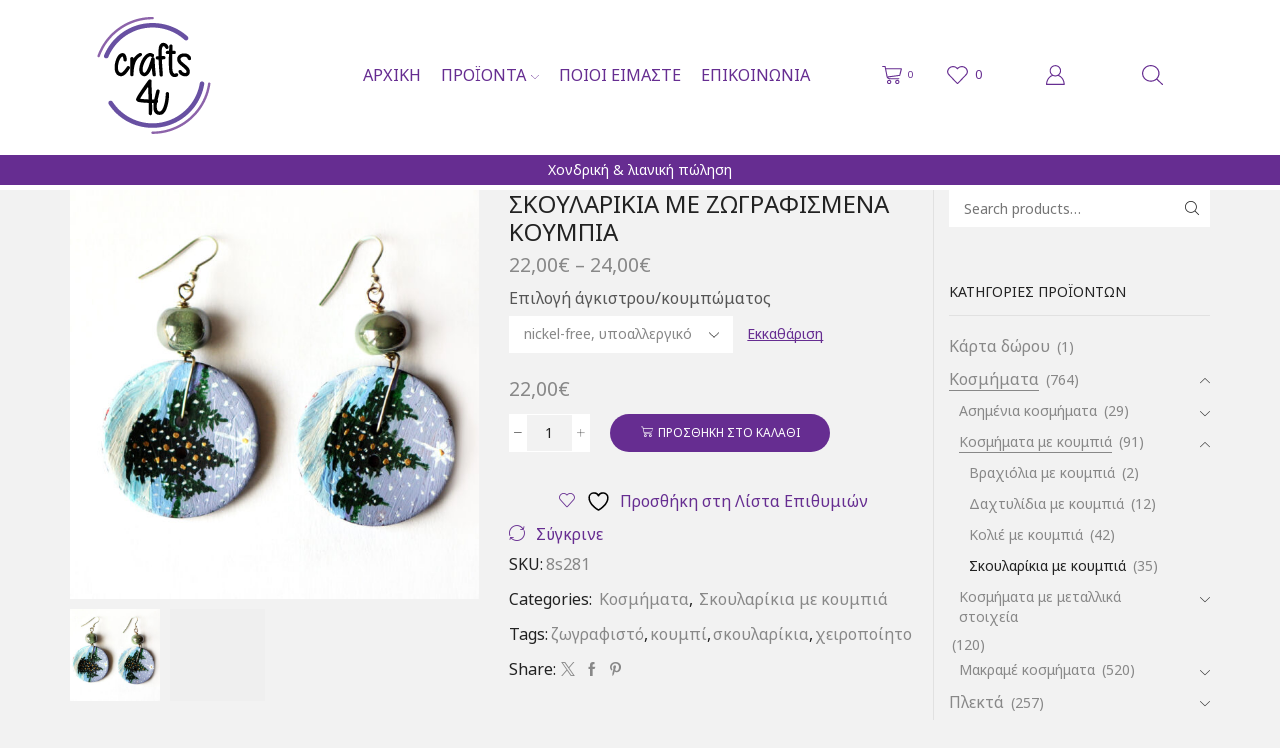

--- FILE ---
content_type: text/html; charset=UTF-8
request_url: https://crafts4u.gr/product/8s281/
body_size: 56280
content:

<!DOCTYPE html>
<html lang="el" >
<head>
	<meta charset="UTF-8" />
	<meta name="viewport" content="width=device-width, initial-scale=1.0, maximum-scale=1.0, user-scalable=0"/>
					<script>document.documentElement.className = document.documentElement.className + ' yes-js js_active js'</script>
			<meta name='robots' content='index, follow, max-image-preview:large, max-snippet:-1, max-video-preview:-1' />
	<style>img:is([sizes="auto" i], [sizes^="auto," i]) { contain-intrinsic-size: 3000px 1500px }</style>
	<!-- Google tag (gtag.js) Consent Mode dataLayer added by Site Kit -->
<script type="text/javascript" id="google_gtagjs-js-consent-mode-data-layer">
/* <![CDATA[ */
window.dataLayer = window.dataLayer || [];function gtag(){dataLayer.push(arguments);}
gtag('consent', 'default', {"ad_personalization":"denied","ad_storage":"denied","ad_user_data":"denied","analytics_storage":"denied","functionality_storage":"denied","security_storage":"denied","personalization_storage":"denied","region":["AT","BE","BG","CH","CY","CZ","DE","DK","EE","ES","FI","FR","GB","GR","HR","HU","IE","IS","IT","LI","LT","LU","LV","MT","NL","NO","PL","PT","RO","SE","SI","SK"],"wait_for_update":500});
window._googlesitekitConsentCategoryMap = {"statistics":["analytics_storage"],"marketing":["ad_storage","ad_user_data","ad_personalization"],"functional":["functionality_storage","security_storage"],"preferences":["personalization_storage"]};
window._googlesitekitConsents = {"ad_personalization":"denied","ad_storage":"denied","ad_user_data":"denied","analytics_storage":"denied","functionality_storage":"denied","security_storage":"denied","personalization_storage":"denied","region":["AT","BE","BG","CH","CY","CZ","DE","DK","EE","ES","FI","FR","GB","GR","HR","HU","IE","IS","IT","LI","LT","LU","LV","MT","NL","NO","PL","PT","RO","SE","SI","SK"],"wait_for_update":500};
/* ]]> */
</script>
<!-- End Google tag (gtag.js) Consent Mode dataLayer added by Site Kit -->

	<!-- This site is optimized with the Yoast SEO plugin v25.9 - https://yoast.com/wordpress/plugins/seo/ -->
	<title>Σκουλαρίκια με ζωγραφισμένα κουμπιά - crafts4u</title>
	<meta name="description" content="Χειροποίητα σκουλαρίκια, crafts4u, κοσμήματα και πλεκτά, είδη δώρων, οικονομικά χειροποίητα προϊόντα, λιανική και χονδρική πώληση, affiliate" />
	<link rel="canonical" href="https://crafts4u.gr/product/8s281/" />
	<meta property="og:locale" content="el_GR" />
	<meta property="og:type" content="article" />
	<meta property="og:title" content="Σκουλαρίκια με ζωγραφισμένα κουμπιά - crafts4u" />
	<meta property="og:description" content="Χειροποίητα σκουλαρίκια, crafts4u, κοσμήματα και πλεκτά, είδη δώρων, οικονομικά χειροποίητα προϊόντα, λιανική και χονδρική πώληση, affiliate" />
	<meta property="og:url" content="https://crafts4u.gr/product/8s281/" />
	<meta property="og:site_name" content="crafts4u" />
	<meta property="article:publisher" content="https://www.facebook.com/crafts4u.gr/" />
	<meta property="article:modified_time" content="2021-10-02T15:14:42+00:00" />
	<meta property="og:image" content="https://crafts4u.gr/wp-content/uploads/2016/05/8s281-skoularikia-crafts4u.jpg" />
	<meta property="og:image:width" content="1000" />
	<meta property="og:image:height" content="1000" />
	<meta property="og:image:type" content="image/jpeg" />
	<meta name="twitter:card" content="summary_large_image" />
	<meta name="twitter:site" content="@crafts4ugr" />
	<script type="application/ld+json" class="yoast-schema-graph">{"@context":"https://schema.org","@graph":[{"@type":"WebPage","@id":"https://crafts4u.gr/product/8s281/","url":"https://crafts4u.gr/product/8s281/","name":"Σκουλαρίκια με ζωγραφισμένα κουμπιά - crafts4u","isPartOf":{"@id":"https://crafts4u.gr/#website"},"primaryImageOfPage":{"@id":"https://crafts4u.gr/product/8s281/#primaryimage"},"image":{"@id":"https://crafts4u.gr/product/8s281/#primaryimage"},"thumbnailUrl":"https://crafts4u.gr/wp-content/uploads/2016/05/8s281-skoularikia-crafts4u.jpg","datePublished":"2020-03-26T20:41:09+00:00","dateModified":"2021-10-02T15:14:42+00:00","description":"Χειροποίητα σκουλαρίκια, crafts4u, κοσμήματα και πλεκτά, είδη δώρων, οικονομικά χειροποίητα προϊόντα, λιανική και χονδρική πώληση, affiliate","breadcrumb":{"@id":"https://crafts4u.gr/product/8s281/#breadcrumb"},"inLanguage":"el","potentialAction":[{"@type":"ReadAction","target":["https://crafts4u.gr/product/8s281/"]}]},{"@type":"ImageObject","inLanguage":"el","@id":"https://crafts4u.gr/product/8s281/#primaryimage","url":"https://crafts4u.gr/wp-content/uploads/2016/05/8s281-skoularikia-crafts4u.jpg","contentUrl":"https://crafts4u.gr/wp-content/uploads/2016/05/8s281-skoularikia-crafts4u.jpg","width":1000,"height":1000,"caption":"crafts4u, χειροποίητα πλεκτά, κοσμήματα, τσάντες, πορτοφόλια,σκουφιά, παπούτσια αγκαλιάς, κορδέλες, βραχιόλια, σκουλαρίκια, δαχτυλίδια, κολιέ"},{"@type":"BreadcrumbList","@id":"https://crafts4u.gr/product/8s281/#breadcrumb","itemListElement":[{"@type":"ListItem","position":1,"name":"Home","item":"https://crafts4u.gr/"},{"@type":"ListItem","position":2,"name":"Κατάστημα","item":"https://crafts4u.gr/shop/"},{"@type":"ListItem","position":3,"name":"Σκουλαρίκια με ζωγραφισμένα κουμπιά"}]},{"@type":"WebSite","@id":"https://crafts4u.gr/#website","url":"https://crafts4u.gr/","name":"crafts4u","description":"Χειροποίητα είδη Λιανική &amp; χονδρική πώληση","publisher":{"@id":"https://crafts4u.gr/#organization"},"potentialAction":[{"@type":"SearchAction","target":{"@type":"EntryPoint","urlTemplate":"https://crafts4u.gr/?s={search_term_string}"},"query-input":{"@type":"PropertyValueSpecification","valueRequired":true,"valueName":"search_term_string"}}],"inLanguage":"el"},{"@type":"Organization","@id":"https://crafts4u.gr/#organization","name":"crafts4u","url":"https://crafts4u.gr/","logo":{"@type":"ImageObject","inLanguage":"el","@id":"https://crafts4u.gr/#/schema/logo/image/","url":"https://crafts4u.gr/wp-content/uploads/2018/10/logo-crafts4u-1.png","contentUrl":"https://crafts4u.gr/wp-content/uploads/2018/10/logo-crafts4u-1.png","width":98,"height":98,"caption":"crafts4u"},"image":{"@id":"https://crafts4u.gr/#/schema/logo/image/"},"sameAs":["https://www.facebook.com/crafts4u.gr/","https://x.com/crafts4ugr","https://www.instagram.com/crafts4u.gr/"]}]}</script>
	<!-- / Yoast SEO plugin. -->


<link rel='dns-prefetch' href='//www.googletagmanager.com' />
<link rel="alternate" type="application/rss+xml" title="Ροή RSS &raquo; crafts4u" href="https://crafts4u.gr/feed/" />
		<!-- This site uses the Google Analytics by ExactMetrics plugin v8.8.0 - Using Analytics tracking - https://www.exactmetrics.com/ -->
							<script src="//www.googletagmanager.com/gtag/js?id=G-6ZCJRK4K9L"  data-cfasync="false" data-wpfc-render="false" type="text/javascript" async></script>
			<script data-cfasync="false" data-wpfc-render="false" type="text/javascript">
				var em_version = '8.8.0';
				var em_track_user = true;
				var em_no_track_reason = '';
								var ExactMetricsDefaultLocations = {"page_location":"https:\/\/crafts4u.gr\/product\/8s281\/"};
								if ( typeof ExactMetricsPrivacyGuardFilter === 'function' ) {
					var ExactMetricsLocations = (typeof ExactMetricsExcludeQuery === 'object') ? ExactMetricsPrivacyGuardFilter( ExactMetricsExcludeQuery ) : ExactMetricsPrivacyGuardFilter( ExactMetricsDefaultLocations );
				} else {
					var ExactMetricsLocations = (typeof ExactMetricsExcludeQuery === 'object') ? ExactMetricsExcludeQuery : ExactMetricsDefaultLocations;
				}

								var disableStrs = [
										'ga-disable-G-6ZCJRK4K9L',
									];

				/* Function to detect opted out users */
				function __gtagTrackerIsOptedOut() {
					for (var index = 0; index < disableStrs.length; index++) {
						if (document.cookie.indexOf(disableStrs[index] + '=true') > -1) {
							return true;
						}
					}

					return false;
				}

				/* Disable tracking if the opt-out cookie exists. */
				if (__gtagTrackerIsOptedOut()) {
					for (var index = 0; index < disableStrs.length; index++) {
						window[disableStrs[index]] = true;
					}
				}

				/* Opt-out function */
				function __gtagTrackerOptout() {
					for (var index = 0; index < disableStrs.length; index++) {
						document.cookie = disableStrs[index] + '=true; expires=Thu, 31 Dec 2099 23:59:59 UTC; path=/';
						window[disableStrs[index]] = true;
					}
				}

				if ('undefined' === typeof gaOptout) {
					function gaOptout() {
						__gtagTrackerOptout();
					}
				}
								window.dataLayer = window.dataLayer || [];

				window.ExactMetricsDualTracker = {
					helpers: {},
					trackers: {},
				};
				if (em_track_user) {
					function __gtagDataLayer() {
						dataLayer.push(arguments);
					}

					function __gtagTracker(type, name, parameters) {
						if (!parameters) {
							parameters = {};
						}

						if (parameters.send_to) {
							__gtagDataLayer.apply(null, arguments);
							return;
						}

						if (type === 'event') {
														parameters.send_to = exactmetrics_frontend.v4_id;
							var hookName = name;
							if (typeof parameters['event_category'] !== 'undefined') {
								hookName = parameters['event_category'] + ':' + name;
							}

							if (typeof ExactMetricsDualTracker.trackers[hookName] !== 'undefined') {
								ExactMetricsDualTracker.trackers[hookName](parameters);
							} else {
								__gtagDataLayer('event', name, parameters);
							}
							
						} else {
							__gtagDataLayer.apply(null, arguments);
						}
					}

					__gtagTracker('js', new Date());
					__gtagTracker('set', {
						'developer_id.dNDMyYj': true,
											});
					if ( ExactMetricsLocations.page_location ) {
						__gtagTracker('set', ExactMetricsLocations);
					}
										__gtagTracker('config', 'G-6ZCJRK4K9L', {"forceSSL":"true"} );
										window.gtag = __gtagTracker;										(function () {
						/* https://developers.google.com/analytics/devguides/collection/analyticsjs/ */
						/* ga and __gaTracker compatibility shim. */
						var noopfn = function () {
							return null;
						};
						var newtracker = function () {
							return new Tracker();
						};
						var Tracker = function () {
							return null;
						};
						var p = Tracker.prototype;
						p.get = noopfn;
						p.set = noopfn;
						p.send = function () {
							var args = Array.prototype.slice.call(arguments);
							args.unshift('send');
							__gaTracker.apply(null, args);
						};
						var __gaTracker = function () {
							var len = arguments.length;
							if (len === 0) {
								return;
							}
							var f = arguments[len - 1];
							if (typeof f !== 'object' || f === null || typeof f.hitCallback !== 'function') {
								if ('send' === arguments[0]) {
									var hitConverted, hitObject = false, action;
									if ('event' === arguments[1]) {
										if ('undefined' !== typeof arguments[3]) {
											hitObject = {
												'eventAction': arguments[3],
												'eventCategory': arguments[2],
												'eventLabel': arguments[4],
												'value': arguments[5] ? arguments[5] : 1,
											}
										}
									}
									if ('pageview' === arguments[1]) {
										if ('undefined' !== typeof arguments[2]) {
											hitObject = {
												'eventAction': 'page_view',
												'page_path': arguments[2],
											}
										}
									}
									if (typeof arguments[2] === 'object') {
										hitObject = arguments[2];
									}
									if (typeof arguments[5] === 'object') {
										Object.assign(hitObject, arguments[5]);
									}
									if ('undefined' !== typeof arguments[1].hitType) {
										hitObject = arguments[1];
										if ('pageview' === hitObject.hitType) {
											hitObject.eventAction = 'page_view';
										}
									}
									if (hitObject) {
										action = 'timing' === arguments[1].hitType ? 'timing_complete' : hitObject.eventAction;
										hitConverted = mapArgs(hitObject);
										__gtagTracker('event', action, hitConverted);
									}
								}
								return;
							}

							function mapArgs(args) {
								var arg, hit = {};
								var gaMap = {
									'eventCategory': 'event_category',
									'eventAction': 'event_action',
									'eventLabel': 'event_label',
									'eventValue': 'event_value',
									'nonInteraction': 'non_interaction',
									'timingCategory': 'event_category',
									'timingVar': 'name',
									'timingValue': 'value',
									'timingLabel': 'event_label',
									'page': 'page_path',
									'location': 'page_location',
									'title': 'page_title',
									'referrer' : 'page_referrer',
								};
								for (arg in args) {
																		if (!(!args.hasOwnProperty(arg) || !gaMap.hasOwnProperty(arg))) {
										hit[gaMap[arg]] = args[arg];
									} else {
										hit[arg] = args[arg];
									}
								}
								return hit;
							}

							try {
								f.hitCallback();
							} catch (ex) {
							}
						};
						__gaTracker.create = newtracker;
						__gaTracker.getByName = newtracker;
						__gaTracker.getAll = function () {
							return [];
						};
						__gaTracker.remove = noopfn;
						__gaTracker.loaded = true;
						window['__gaTracker'] = __gaTracker;
					})();
									} else {
										console.log("");
					(function () {
						function __gtagTracker() {
							return null;
						}

						window['__gtagTracker'] = __gtagTracker;
						window['gtag'] = __gtagTracker;
					})();
									}
			</script>
			
							<!-- / Google Analytics by ExactMetrics -->
		<script type="text/javascript">
/* <![CDATA[ */
window._wpemojiSettings = {"baseUrl":"https:\/\/s.w.org\/images\/core\/emoji\/16.0.1\/72x72\/","ext":".png","svgUrl":"https:\/\/s.w.org\/images\/core\/emoji\/16.0.1\/svg\/","svgExt":".svg","source":{"concatemoji":"https:\/\/crafts4u.gr\/wp-includes\/js\/wp-emoji-release.min.js?ver=6.8.3"}};
/*! This file is auto-generated */
!function(s,n){var o,i,e;function c(e){try{var t={supportTests:e,timestamp:(new Date).valueOf()};sessionStorage.setItem(o,JSON.stringify(t))}catch(e){}}function p(e,t,n){e.clearRect(0,0,e.canvas.width,e.canvas.height),e.fillText(t,0,0);var t=new Uint32Array(e.getImageData(0,0,e.canvas.width,e.canvas.height).data),a=(e.clearRect(0,0,e.canvas.width,e.canvas.height),e.fillText(n,0,0),new Uint32Array(e.getImageData(0,0,e.canvas.width,e.canvas.height).data));return t.every(function(e,t){return e===a[t]})}function u(e,t){e.clearRect(0,0,e.canvas.width,e.canvas.height),e.fillText(t,0,0);for(var n=e.getImageData(16,16,1,1),a=0;a<n.data.length;a++)if(0!==n.data[a])return!1;return!0}function f(e,t,n,a){switch(t){case"flag":return n(e,"\ud83c\udff3\ufe0f\u200d\u26a7\ufe0f","\ud83c\udff3\ufe0f\u200b\u26a7\ufe0f")?!1:!n(e,"\ud83c\udde8\ud83c\uddf6","\ud83c\udde8\u200b\ud83c\uddf6")&&!n(e,"\ud83c\udff4\udb40\udc67\udb40\udc62\udb40\udc65\udb40\udc6e\udb40\udc67\udb40\udc7f","\ud83c\udff4\u200b\udb40\udc67\u200b\udb40\udc62\u200b\udb40\udc65\u200b\udb40\udc6e\u200b\udb40\udc67\u200b\udb40\udc7f");case"emoji":return!a(e,"\ud83e\udedf")}return!1}function g(e,t,n,a){var r="undefined"!=typeof WorkerGlobalScope&&self instanceof WorkerGlobalScope?new OffscreenCanvas(300,150):s.createElement("canvas"),o=r.getContext("2d",{willReadFrequently:!0}),i=(o.textBaseline="top",o.font="600 32px Arial",{});return e.forEach(function(e){i[e]=t(o,e,n,a)}),i}function t(e){var t=s.createElement("script");t.src=e,t.defer=!0,s.head.appendChild(t)}"undefined"!=typeof Promise&&(o="wpEmojiSettingsSupports",i=["flag","emoji"],n.supports={everything:!0,everythingExceptFlag:!0},e=new Promise(function(e){s.addEventListener("DOMContentLoaded",e,{once:!0})}),new Promise(function(t){var n=function(){try{var e=JSON.parse(sessionStorage.getItem(o));if("object"==typeof e&&"number"==typeof e.timestamp&&(new Date).valueOf()<e.timestamp+604800&&"object"==typeof e.supportTests)return e.supportTests}catch(e){}return null}();if(!n){if("undefined"!=typeof Worker&&"undefined"!=typeof OffscreenCanvas&&"undefined"!=typeof URL&&URL.createObjectURL&&"undefined"!=typeof Blob)try{var e="postMessage("+g.toString()+"("+[JSON.stringify(i),f.toString(),p.toString(),u.toString()].join(",")+"));",a=new Blob([e],{type:"text/javascript"}),r=new Worker(URL.createObjectURL(a),{name:"wpTestEmojiSupports"});return void(r.onmessage=function(e){c(n=e.data),r.terminate(),t(n)})}catch(e){}c(n=g(i,f,p,u))}t(n)}).then(function(e){for(var t in e)n.supports[t]=e[t],n.supports.everything=n.supports.everything&&n.supports[t],"flag"!==t&&(n.supports.everythingExceptFlag=n.supports.everythingExceptFlag&&n.supports[t]);n.supports.everythingExceptFlag=n.supports.everythingExceptFlag&&!n.supports.flag,n.DOMReady=!1,n.readyCallback=function(){n.DOMReady=!0}}).then(function(){return e}).then(function(){var e;n.supports.everything||(n.readyCallback(),(e=n.source||{}).concatemoji?t(e.concatemoji):e.wpemoji&&e.twemoji&&(t(e.twemoji),t(e.wpemoji)))}))}((window,document),window._wpemojiSettings);
/* ]]> */
</script>

<link rel='stylesheet' id='font-awesome-css' href='https://crafts4u.gr/wp-content/plugins/advanced-product-labels-for-woocommerce/berocket/assets/css/font-awesome.min.css?ver=0.0.1' type='text/css' media='all' />
<style id='font-awesome-inline-css' type='text/css'>
[data-font="FontAwesome"]:before {font-family: 'FontAwesome' !important;content: attr(data-icon) !important;speak: none !important;font-weight: normal !important;font-variant: normal !important;text-transform: none !important;line-height: 1 !important;font-style: normal !important;-webkit-font-smoothing: antialiased !important;-moz-osx-font-smoothing: grayscale !important;}
</style>
<link rel='stylesheet' id='berocket_products_label_style-css' href='https://crafts4u.gr/wp-content/plugins/advanced-product-labels-for-woocommerce/css/frontend.css?ver=0.0.1' type='text/css' media='all' />
<style id='berocket_products_label_style-inline-css' type='text/css'>

        .berocket_better_labels:before,
        .berocket_better_labels:after {
            clear: both;
            content: " ";
            display: block;
        }
        .berocket_better_labels.berocket_better_labels_image {
            position: absolute!important;
            top: 0px!important;
            bottom: 0px!important;
            left: 0px!important;
            right: 0px!important;
            pointer-events: none;
        }
        .berocket_better_labels.berocket_better_labels_image * {
            pointer-events: none;
        }
        .berocket_better_labels.berocket_better_labels_image img,
        .berocket_better_labels.berocket_better_labels_image .fa,
        .berocket_better_labels.berocket_better_labels_image .berocket_color_label,
        .berocket_better_labels.berocket_better_labels_image .berocket_image_background,
        .berocket_better_labels .berocket_better_labels_line .br_alabel,
        .berocket_better_labels .berocket_better_labels_line .br_alabel span {
            pointer-events: all;
        }
        .berocket_better_labels .berocket_color_label,
        .br_alabel .berocket_color_label {
            width: 100%;
            height: 100%;
            display: block;
        }
        .berocket_better_labels .berocket_better_labels_position_left {
            text-align:left;
            float: left;
            clear: left;
        }
        .berocket_better_labels .berocket_better_labels_position_center {
            text-align:center;
        }
        .berocket_better_labels .berocket_better_labels_position_right {
            text-align:right;
            float: right;
            clear: right;
        }
        .berocket_better_labels.berocket_better_labels_label {
            clear: both
        }
        .berocket_better_labels .berocket_better_labels_line {
            line-height: 1px;
        }
        .berocket_better_labels.berocket_better_labels_label .berocket_better_labels_line {
            clear: none;
        }
        .berocket_better_labels .berocket_better_labels_position_left .berocket_better_labels_line {
            clear: left;
        }
        .berocket_better_labels .berocket_better_labels_position_right .berocket_better_labels_line {
            clear: right;
        }
        .berocket_better_labels .berocket_better_labels_line .br_alabel {
            display: inline-block;
            position: relative;
            top: 0!important;
            left: 0!important;
            right: 0!important;
            line-height: 1px;
        }.berocket_better_labels .berocket_better_labels_position {
                display: flex;
                flex-direction: column;
            }
            .berocket_better_labels .berocket_better_labels_position.berocket_better_labels_position_left {
                align-items: start;
            }
            .berocket_better_labels .berocket_better_labels_position.berocket_better_labels_position_right {
                align-items: end;
            }
            .rtl .berocket_better_labels .berocket_better_labels_position.berocket_better_labels_position_left {
                align-items: end;
            }
            .rtl .berocket_better_labels .berocket_better_labels_position.berocket_better_labels_position_right {
                align-items: start;
            }
            .berocket_better_labels .berocket_better_labels_position.berocket_better_labels_position_center {
                align-items: center;
            }
            .berocket_better_labels .berocket_better_labels_position .berocket_better_labels_inline {
                display: flex;
                align-items: start;
            }
</style>
<style id='wp-emoji-styles-inline-css' type='text/css'>

	img.wp-smiley, img.emoji {
		display: inline !important;
		border: none !important;
		box-shadow: none !important;
		height: 1em !important;
		width: 1em !important;
		margin: 0 0.07em !important;
		vertical-align: -0.1em !important;
		background: none !important;
		padding: 0 !important;
	}
</style>
<link rel='stylesheet' id='wp-block-library-css' href='https://crafts4u.gr/wp-includes/css/dist/block-library/style.min.css?ver=0.0.1' type='text/css' media='all' />
<style id='classic-theme-styles-inline-css' type='text/css'>
/*! This file is auto-generated */
.wp-block-button__link{color:#fff;background-color:#32373c;border-radius:9999px;box-shadow:none;text-decoration:none;padding:calc(.667em + 2px) calc(1.333em + 2px);font-size:1.125em}.wp-block-file__button{background:#32373c;color:#fff;text-decoration:none}
</style>
<link rel='stylesheet' id='select2-css' href='https://crafts4u.gr/wp-content/plugins/woocommerce/assets/css/select2.css?ver=0.0.1' type='text/css' media='all' />
<link rel='stylesheet' id='yith-wcaf-css' href='https://crafts4u.gr/wp-content/plugins/yith-woocommerce-affiliates/assets/css/yith-wcaf.min.css?ver=0.0.1' type='text/css' media='all' />
<link rel='stylesheet' id='jquery-selectBox-css' href='https://crafts4u.gr/wp-content/plugins/yith-woocommerce-wishlist/assets/css/jquery.selectBox.css?ver=0.0.1' type='text/css' media='all' />
<link rel='stylesheet' id='woocommerce_prettyPhoto_css-css' href='//crafts4u.gr/wp-content/plugins/woocommerce/assets/css/prettyPhoto.css?ver=0.0.1' type='text/css' media='all' />
<link rel='stylesheet' id='yith-wcwl-main-css' href='https://crafts4u.gr/wp-content/plugins/yith-woocommerce-wishlist/assets/css/style.css?ver=0.0.1' type='text/css' media='all' />
<style id='yith-wcwl-main-inline-css' type='text/css'>
 :root { --rounded-corners-radius: 16px; --add-to-cart-rounded-corners-radius: 16px; --feedback-duration: 3s } 
 :root { --rounded-corners-radius: 16px; --add-to-cart-rounded-corners-radius: 16px; --feedback-duration: 3s } 
</style>
<style id='global-styles-inline-css' type='text/css'>
:root{--wp--preset--aspect-ratio--square: 1;--wp--preset--aspect-ratio--4-3: 4/3;--wp--preset--aspect-ratio--3-4: 3/4;--wp--preset--aspect-ratio--3-2: 3/2;--wp--preset--aspect-ratio--2-3: 2/3;--wp--preset--aspect-ratio--16-9: 16/9;--wp--preset--aspect-ratio--9-16: 9/16;--wp--preset--color--black: #000000;--wp--preset--color--cyan-bluish-gray: #abb8c3;--wp--preset--color--white: #ffffff;--wp--preset--color--pale-pink: #f78da7;--wp--preset--color--vivid-red: #cf2e2e;--wp--preset--color--luminous-vivid-orange: #ff6900;--wp--preset--color--luminous-vivid-amber: #fcb900;--wp--preset--color--light-green-cyan: #7bdcb5;--wp--preset--color--vivid-green-cyan: #00d084;--wp--preset--color--pale-cyan-blue: #8ed1fc;--wp--preset--color--vivid-cyan-blue: #0693e3;--wp--preset--color--vivid-purple: #9b51e0;--wp--preset--gradient--vivid-cyan-blue-to-vivid-purple: linear-gradient(135deg,rgba(6,147,227,1) 0%,rgb(155,81,224) 100%);--wp--preset--gradient--light-green-cyan-to-vivid-green-cyan: linear-gradient(135deg,rgb(122,220,180) 0%,rgb(0,208,130) 100%);--wp--preset--gradient--luminous-vivid-amber-to-luminous-vivid-orange: linear-gradient(135deg,rgba(252,185,0,1) 0%,rgba(255,105,0,1) 100%);--wp--preset--gradient--luminous-vivid-orange-to-vivid-red: linear-gradient(135deg,rgba(255,105,0,1) 0%,rgb(207,46,46) 100%);--wp--preset--gradient--very-light-gray-to-cyan-bluish-gray: linear-gradient(135deg,rgb(238,238,238) 0%,rgb(169,184,195) 100%);--wp--preset--gradient--cool-to-warm-spectrum: linear-gradient(135deg,rgb(74,234,220) 0%,rgb(151,120,209) 20%,rgb(207,42,186) 40%,rgb(238,44,130) 60%,rgb(251,105,98) 80%,rgb(254,248,76) 100%);--wp--preset--gradient--blush-light-purple: linear-gradient(135deg,rgb(255,206,236) 0%,rgb(152,150,240) 100%);--wp--preset--gradient--blush-bordeaux: linear-gradient(135deg,rgb(254,205,165) 0%,rgb(254,45,45) 50%,rgb(107,0,62) 100%);--wp--preset--gradient--luminous-dusk: linear-gradient(135deg,rgb(255,203,112) 0%,rgb(199,81,192) 50%,rgb(65,88,208) 100%);--wp--preset--gradient--pale-ocean: linear-gradient(135deg,rgb(255,245,203) 0%,rgb(182,227,212) 50%,rgb(51,167,181) 100%);--wp--preset--gradient--electric-grass: linear-gradient(135deg,rgb(202,248,128) 0%,rgb(113,206,126) 100%);--wp--preset--gradient--midnight: linear-gradient(135deg,rgb(2,3,129) 0%,rgb(40,116,252) 100%);--wp--preset--font-size--small: 13px;--wp--preset--font-size--medium: 20px;--wp--preset--font-size--large: 36px;--wp--preset--font-size--x-large: 42px;--wp--preset--spacing--20: 0.44rem;--wp--preset--spacing--30: 0.67rem;--wp--preset--spacing--40: 1rem;--wp--preset--spacing--50: 1.5rem;--wp--preset--spacing--60: 2.25rem;--wp--preset--spacing--70: 3.38rem;--wp--preset--spacing--80: 5.06rem;--wp--preset--shadow--natural: 6px 6px 9px rgba(0, 0, 0, 0.2);--wp--preset--shadow--deep: 12px 12px 50px rgba(0, 0, 0, 0.4);--wp--preset--shadow--sharp: 6px 6px 0px rgba(0, 0, 0, 0.2);--wp--preset--shadow--outlined: 6px 6px 0px -3px rgba(255, 255, 255, 1), 6px 6px rgba(0, 0, 0, 1);--wp--preset--shadow--crisp: 6px 6px 0px rgba(0, 0, 0, 1);}:where(.is-layout-flex){gap: 0.5em;}:where(.is-layout-grid){gap: 0.5em;}body .is-layout-flex{display: flex;}.is-layout-flex{flex-wrap: wrap;align-items: center;}.is-layout-flex > :is(*, div){margin: 0;}body .is-layout-grid{display: grid;}.is-layout-grid > :is(*, div){margin: 0;}:where(.wp-block-columns.is-layout-flex){gap: 2em;}:where(.wp-block-columns.is-layout-grid){gap: 2em;}:where(.wp-block-post-template.is-layout-flex){gap: 1.25em;}:where(.wp-block-post-template.is-layout-grid){gap: 1.25em;}.has-black-color{color: var(--wp--preset--color--black) !important;}.has-cyan-bluish-gray-color{color: var(--wp--preset--color--cyan-bluish-gray) !important;}.has-white-color{color: var(--wp--preset--color--white) !important;}.has-pale-pink-color{color: var(--wp--preset--color--pale-pink) !important;}.has-vivid-red-color{color: var(--wp--preset--color--vivid-red) !important;}.has-luminous-vivid-orange-color{color: var(--wp--preset--color--luminous-vivid-orange) !important;}.has-luminous-vivid-amber-color{color: var(--wp--preset--color--luminous-vivid-amber) !important;}.has-light-green-cyan-color{color: var(--wp--preset--color--light-green-cyan) !important;}.has-vivid-green-cyan-color{color: var(--wp--preset--color--vivid-green-cyan) !important;}.has-pale-cyan-blue-color{color: var(--wp--preset--color--pale-cyan-blue) !important;}.has-vivid-cyan-blue-color{color: var(--wp--preset--color--vivid-cyan-blue) !important;}.has-vivid-purple-color{color: var(--wp--preset--color--vivid-purple) !important;}.has-black-background-color{background-color: var(--wp--preset--color--black) !important;}.has-cyan-bluish-gray-background-color{background-color: var(--wp--preset--color--cyan-bluish-gray) !important;}.has-white-background-color{background-color: var(--wp--preset--color--white) !important;}.has-pale-pink-background-color{background-color: var(--wp--preset--color--pale-pink) !important;}.has-vivid-red-background-color{background-color: var(--wp--preset--color--vivid-red) !important;}.has-luminous-vivid-orange-background-color{background-color: var(--wp--preset--color--luminous-vivid-orange) !important;}.has-luminous-vivid-amber-background-color{background-color: var(--wp--preset--color--luminous-vivid-amber) !important;}.has-light-green-cyan-background-color{background-color: var(--wp--preset--color--light-green-cyan) !important;}.has-vivid-green-cyan-background-color{background-color: var(--wp--preset--color--vivid-green-cyan) !important;}.has-pale-cyan-blue-background-color{background-color: var(--wp--preset--color--pale-cyan-blue) !important;}.has-vivid-cyan-blue-background-color{background-color: var(--wp--preset--color--vivid-cyan-blue) !important;}.has-vivid-purple-background-color{background-color: var(--wp--preset--color--vivid-purple) !important;}.has-black-border-color{border-color: var(--wp--preset--color--black) !important;}.has-cyan-bluish-gray-border-color{border-color: var(--wp--preset--color--cyan-bluish-gray) !important;}.has-white-border-color{border-color: var(--wp--preset--color--white) !important;}.has-pale-pink-border-color{border-color: var(--wp--preset--color--pale-pink) !important;}.has-vivid-red-border-color{border-color: var(--wp--preset--color--vivid-red) !important;}.has-luminous-vivid-orange-border-color{border-color: var(--wp--preset--color--luminous-vivid-orange) !important;}.has-luminous-vivid-amber-border-color{border-color: var(--wp--preset--color--luminous-vivid-amber) !important;}.has-light-green-cyan-border-color{border-color: var(--wp--preset--color--light-green-cyan) !important;}.has-vivid-green-cyan-border-color{border-color: var(--wp--preset--color--vivid-green-cyan) !important;}.has-pale-cyan-blue-border-color{border-color: var(--wp--preset--color--pale-cyan-blue) !important;}.has-vivid-cyan-blue-border-color{border-color: var(--wp--preset--color--vivid-cyan-blue) !important;}.has-vivid-purple-border-color{border-color: var(--wp--preset--color--vivid-purple) !important;}.has-vivid-cyan-blue-to-vivid-purple-gradient-background{background: var(--wp--preset--gradient--vivid-cyan-blue-to-vivid-purple) !important;}.has-light-green-cyan-to-vivid-green-cyan-gradient-background{background: var(--wp--preset--gradient--light-green-cyan-to-vivid-green-cyan) !important;}.has-luminous-vivid-amber-to-luminous-vivid-orange-gradient-background{background: var(--wp--preset--gradient--luminous-vivid-amber-to-luminous-vivid-orange) !important;}.has-luminous-vivid-orange-to-vivid-red-gradient-background{background: var(--wp--preset--gradient--luminous-vivid-orange-to-vivid-red) !important;}.has-very-light-gray-to-cyan-bluish-gray-gradient-background{background: var(--wp--preset--gradient--very-light-gray-to-cyan-bluish-gray) !important;}.has-cool-to-warm-spectrum-gradient-background{background: var(--wp--preset--gradient--cool-to-warm-spectrum) !important;}.has-blush-light-purple-gradient-background{background: var(--wp--preset--gradient--blush-light-purple) !important;}.has-blush-bordeaux-gradient-background{background: var(--wp--preset--gradient--blush-bordeaux) !important;}.has-luminous-dusk-gradient-background{background: var(--wp--preset--gradient--luminous-dusk) !important;}.has-pale-ocean-gradient-background{background: var(--wp--preset--gradient--pale-ocean) !important;}.has-electric-grass-gradient-background{background: var(--wp--preset--gradient--electric-grass) !important;}.has-midnight-gradient-background{background: var(--wp--preset--gradient--midnight) !important;}.has-small-font-size{font-size: var(--wp--preset--font-size--small) !important;}.has-medium-font-size{font-size: var(--wp--preset--font-size--medium) !important;}.has-large-font-size{font-size: var(--wp--preset--font-size--large) !important;}.has-x-large-font-size{font-size: var(--wp--preset--font-size--x-large) !important;}
:where(.wp-block-post-template.is-layout-flex){gap: 1.25em;}:where(.wp-block-post-template.is-layout-grid){gap: 1.25em;}
:where(.wp-block-columns.is-layout-flex){gap: 2em;}:where(.wp-block-columns.is-layout-grid){gap: 2em;}
:root :where(.wp-block-pullquote){font-size: 1.5em;line-height: 1.6;}
</style>
<link rel='stylesheet' id='contact-form-7-css' href='https://crafts4u.gr/wp-content/plugins/contact-form-7/includes/css/styles.css?ver=0.0.1' type='text/css' media='all' />
<link rel='stylesheet' id='sb-style-css' href='https://crafts4u.gr/wp-content/plugins/sb-woocommerce-infinite-scroll/assets/css/sbsa.css?ver=0.0.1' type='text/css' media='all' />
<link rel='stylesheet' id='sb-animate-style-css' href='https://crafts4u.gr/wp-content/plugins/sb-woocommerce-infinite-scroll/assets/css/animate.css?ver=0.0.1' type='text/css' media='all' />
<style id='woocommerce-inline-inline-css' type='text/css'>
.woocommerce form .form-row .required { visibility: visible; }
</style>
<link rel='stylesheet' id='brands-styles-css' href='https://crafts4u.gr/wp-content/plugins/woocommerce/assets/css/brands.css?ver=0.0.1' type='text/css' media='all' />
<link rel='stylesheet' id='etheme-parent-style-css' href='https://crafts4u.gr/wp-content/themes/xstore/xstore.min.css?ver=0.0.1' type='text/css' media='all' />
<link rel='stylesheet' id='child-style-css' href='https://crafts4u.gr/wp-content/themes/crafts4u/style.css?ver=0.0.1' type='text/css' media='all' />
<link rel='stylesheet' id='jquery-fixedheadertable-style-css' href='https://crafts4u.gr/wp-content/plugins/yith-woocommerce-compare/assets/css/jquery.dataTables.css?ver=0.0.1' type='text/css' media='all' />
<link rel='stylesheet' id='yith_woocompare_page-css' href='https://crafts4u.gr/wp-content/plugins/yith-woocommerce-compare/assets/css/compare.css?ver=0.0.1' type='text/css' media='all' />
<link rel='stylesheet' id='yith-woocompare-widget-css' href='https://crafts4u.gr/wp-content/plugins/yith-woocommerce-compare/assets/css/widget.css?ver=0.0.1' type='text/css' media='all' />
<link rel='stylesheet' id='erp-subscription-form-css' href='https://crafts4u.gr/wp-content/plugins/erp/modules/crm/assets/css/erp-subscription-form.css?ver=0.0.1' type='text/css' media='all' />
<link rel='stylesheet' id='wwp_single_product_page_css-css' href='https://crafts4u.gr/wp-content/plugins/woocommerce-wholesale-prices/css/frontend/product/wwp-single-product-page.css?ver=0.0.1' type='text/css' media='all' />
<link rel='stylesheet' id='etheme-wpb-style-css' href='https://crafts4u.gr/wp-content/themes/xstore/css/wpb.min.css?ver=0.0.1' type='text/css' media='all' />
<link rel='stylesheet' id='js_composer_front-css' href='https://crafts4u.gr/wp-content/plugins/js_composer/assets/css/js_composer.min.css?ver=0.0.1' type='text/css' media='all' />
<link rel='stylesheet' id='etheme-sidebar-css' href='https://crafts4u.gr/wp-content/themes/xstore/css/modules/layout/sidebar.min.css?ver=0.0.1' type='text/css' media='all' />
<link rel='stylesheet' id='etheme-back-top-css' href='https://crafts4u.gr/wp-content/themes/xstore/css/modules/back-top.min.css?ver=0.0.1' type='text/css' media='all' />
<link rel='stylesheet' id='etheme-mobile-panel-css' href='https://crafts4u.gr/wp-content/themes/xstore/css/modules/layout/mobile-panel.min.css?ver=0.0.1' type='text/css' media='all' />
<link rel='stylesheet' id='etheme-woocommerce-css' href='https://crafts4u.gr/wp-content/themes/xstore/css/modules/woocommerce/global.min.css?ver=0.0.1' type='text/css' media='all' />
<link rel='stylesheet' id='etheme-woocommerce-archive-css' href='https://crafts4u.gr/wp-content/themes/xstore/css/modules/woocommerce/archive.min.css?ver=0.0.1' type='text/css' media='all' />
<link rel='stylesheet' id='etheme-single-product-css' href='https://crafts4u.gr/wp-content/themes/xstore/css/modules/woocommerce/single-product/single-product.min.css?ver=0.0.1' type='text/css' media='all' />
<link rel='stylesheet' id='etheme-single-product-elements-css' href='https://crafts4u.gr/wp-content/themes/xstore/css/modules/woocommerce/single-product/single-product-elements.min.css?ver=0.0.1' type='text/css' media='all' />
<link rel='stylesheet' id='etheme-yith-compare-css' href='https://crafts4u.gr/wp-content/themes/xstore/css/modules/woocommerce/yith-compare.min.css?ver=0.0.1' type='text/css' media='all' />
<link rel='stylesheet' id='etheme-star-rating-css' href='https://crafts4u.gr/wp-content/themes/xstore/css/modules/star-rating.min.css?ver=0.0.1' type='text/css' media='all' />
<link rel='stylesheet' id='etheme-comments-css' href='https://crafts4u.gr/wp-content/themes/xstore/css/modules/comments.min.css?ver=0.0.1' type='text/css' media='all' />
<link rel='stylesheet' id='etheme-single-post-meta-css' href='https://crafts4u.gr/wp-content/themes/xstore/css/modules/blog/single-post/meta.min.css?ver=0.0.1' type='text/css' media='all' />
<link rel='stylesheet' id='etheme-contact-forms-css' href='https://crafts4u.gr/wp-content/themes/xstore/css/modules/contact-forms.min.css?ver=0.0.1' type='text/css' media='all' />
<style id='xstore-icons-font-inline-css' type='text/css'>
@font-face {
				  font-family: 'xstore-icons';
				  src:
				    url('https://crafts4u.gr/wp-content/themes/xstore/fonts/xstore-icons-light.ttf') format('truetype'),
				    url('https://crafts4u.gr/wp-content/themes/xstore/fonts/xstore-icons-light.woff2') format('woff2'),
				    url('https://crafts4u.gr/wp-content/themes/xstore/fonts/xstore-icons-light.woff') format('woff'),
				    url('https://crafts4u.gr/wp-content/themes/xstore/fonts/xstore-icons-light.svg#xstore-icons') format('svg');
				  font-weight: normal;
				  font-style: normal;
				  font-display: swap;
				}
</style>
<link rel='stylesheet' id='etheme-header-menu-css' href='https://crafts4u.gr/wp-content/themes/xstore/css/modules/layout/header/parts/menu.min.css?ver=0.0.1' type='text/css' media='all' />
<link rel='stylesheet' id='etheme-header-search-css' href='https://crafts4u.gr/wp-content/themes/xstore/css/modules/layout/header/parts/search.min.css?ver=0.0.1' type='text/css' media='all' />
<link rel='stylesheet' id='xstore-kirki-styles-css' href='https://crafts4u.gr/wp-content/uploads/xstore/kirki-styles.css?ver=0.0.1' type='text/css' media='all' />
<link rel='stylesheet' id='mpc-massive-style-css' href='https://crafts4u.gr/wp-content/plugins/mpc-massive/assets/css/mpc-styles.css?ver=0.0.1' type='text/css' media='all' />
<script type="text/template" id="tmpl-variation-template">
	<div class="woocommerce-variation-description">{{{ data.variation.variation_description }}}</div>
	<div class="woocommerce-variation-price">{{{ data.variation.price_html }}}</div>
	<div class="woocommerce-variation-availability">{{{ data.variation.availability_html }}}</div>
</script>
<script type="text/template" id="tmpl-unavailable-variation-template">
	<p role="alert">Λυπούμαστε, αυτό το προϊόν δεν είναι διαθέσιμο. Παρακαλούμε, επιλέξτε έναν διαφορετικό συνδυασμό.</p>
</script>
<script type="text/javascript" id="woocommerce-google-analytics-integration-gtag-js-after">
/* <![CDATA[ */
/* Google Analytics for WooCommerce (gtag.js) */
					window.dataLayer = window.dataLayer || [];
					function gtag(){dataLayer.push(arguments);}
					// Set up default consent state.
					for ( const mode of [{"analytics_storage":"denied","ad_storage":"denied","ad_user_data":"denied","ad_personalization":"denied","region":["AT","BE","BG","HR","CY","CZ","DK","EE","FI","FR","DE","GR","HU","IS","IE","IT","LV","LI","LT","LU","MT","NL","NO","PL","PT","RO","SK","SI","ES","SE","GB","CH"]}] || [] ) {
						gtag( "consent", "default", { "wait_for_update": 500, ...mode } );
					}
					gtag("js", new Date());
					gtag("set", "developer_id.dOGY3NW", true);
					gtag("config", "G-9S1WRL77Z1", {"track_404":true,"allow_google_signals":true,"logged_in":false,"linker":{"domains":[],"allow_incoming":false},"custom_map":{"dimension1":"logged_in"}});
/* ]]> */
</script>
<script type="text/javascript" src="https://crafts4u.gr/wp-includes/js/jquery/jquery.min.js?ver=3.7.1" id="jquery-core-js"></script>
<script type="text/javascript" src="https://crafts4u.gr/wp-includes/js/jquery/jquery-migrate.min.js?ver=3.4.1" id="jquery-migrate-js"></script>
<script type="text/javascript" src="https://crafts4u.gr/wp-content/plugins/google-analytics-dashboard-for-wp/assets/js/frontend-gtag.min.js?ver=8.8.0" id="exactmetrics-frontend-script-js" async="async" data-wp-strategy="async"></script>
<script data-cfasync="false" data-wpfc-render="false" type="text/javascript" id='exactmetrics-frontend-script-js-extra'>/* <![CDATA[ */
var exactmetrics_frontend = {"js_events_tracking":"true","download_extensions":"zip,mp3,mpeg,pdf,docx,pptx,xlsx,rar","inbound_paths":"[{\"path\":\"\\\/go\\\/\",\"label\":\"affiliate\"},{\"path\":\"\\\/recommend\\\/\",\"label\":\"affiliate\"}]","home_url":"https:\/\/crafts4u.gr","hash_tracking":"false","v4_id":"G-6ZCJRK4K9L"};/* ]]> */
</script>
<script type="text/javascript" src="https://crafts4u.gr/wp-content/plugins/woocommerce/assets/js/jquery-blockui/jquery.blockUI.min.js?ver=2.7.0-wc.10.1.2" id="jquery-blockui-js" data-wp-strategy="defer"></script>
<script type="text/javascript" src="//crafts4u.gr/wp-content/plugins/revslider/sr6/assets/js/rbtools.min.js?ver=6.7.37" async id="tp-tools-js"></script>
<script type="text/javascript" src="//crafts4u.gr/wp-content/plugins/revslider/sr6/assets/js/rs6.min.js?ver=6.7.37" async id="revmin-js"></script>
<script type="text/javascript" id="wc-add-to-cart-js-extra">
/* <![CDATA[ */
var wc_add_to_cart_params = {"ajax_url":"\/wp-admin\/admin-ajax.php","wc_ajax_url":"\/?wc-ajax=%%endpoint%%","i18n_view_cart":"\u039a\u03b1\u03bb\u03ac\u03b8\u03b9","cart_url":"https:\/\/crafts4u.gr\/cart\/","is_cart":"","cart_redirect_after_add":"no"};
/* ]]> */
</script>
<script type="text/javascript" src="https://crafts4u.gr/wp-content/plugins/woocommerce/assets/js/frontend/add-to-cart.min.js?ver=10.1.2" id="wc-add-to-cart-js" data-wp-strategy="defer"></script>
<script type="text/javascript" src="https://crafts4u.gr/wp-content/plugins/woocommerce/assets/js/zoom/jquery.zoom.min.js?ver=1.7.21-wc.10.1.2" id="zoom-js" defer="defer" data-wp-strategy="defer"></script>
<script type="text/javascript" id="wc-single-product-js-extra">
/* <![CDATA[ */
var wc_single_product_params = {"i18n_required_rating_text":"\u03a0\u03b1\u03c1\u03b1\u03ba\u03b1\u03bb\u03bf\u03cd\u03bc\u03b5, \u03b5\u03c0\u03b9\u03bb\u03ad\u03be\u03c4\u03b5 \u03bc\u03af\u03b1 \u03b2\u03b1\u03b8\u03bc\u03bf\u03bb\u03bf\u03b3\u03af\u03b1","i18n_rating_options":["1 \u03b1\u03c0\u03cc 5 \u03b1\u03c3\u03c4\u03ad\u03c1\u03b9\u03b1","2 \u03b1\u03c0\u03cc 5 \u03b1\u03c3\u03c4\u03ad\u03c1\u03b9\u03b1","3 \u03b1\u03c0\u03cc 5 \u03b1\u03c3\u03c4\u03ad\u03c1\u03b9\u03b1","4 \u03b1\u03c0\u03cc 5 \u03b1\u03c3\u03c4\u03ad\u03c1\u03b9\u03b1","5 \u03b1\u03c0\u03cc 5 \u03b1\u03c3\u03c4\u03ad\u03c1\u03b9\u03b1"],"i18n_product_gallery_trigger_text":"View full-screen image gallery","review_rating_required":"yes","flexslider":{"rtl":false,"animation":"slide","smoothHeight":true,"directionNav":false,"controlNav":"thumbnails","slideshow":false,"animationSpeed":500,"animationLoop":false,"allowOneSlide":false},"zoom_enabled":"1","zoom_options":[],"photoswipe_enabled":"","photoswipe_options":{"shareEl":false,"closeOnScroll":false,"history":false,"hideAnimationDuration":0,"showAnimationDuration":0},"flexslider_enabled":""};
/* ]]> */
</script>
<script type="text/javascript" src="https://crafts4u.gr/wp-content/plugins/woocommerce/assets/js/frontend/single-product.min.js?ver=10.1.2" id="wc-single-product-js" defer="defer" data-wp-strategy="defer"></script>
<script type="text/javascript" src="https://crafts4u.gr/wp-content/plugins/woocommerce/assets/js/js-cookie/js.cookie.min.js?ver=2.1.4-wc.10.1.2" id="js-cookie-js" data-wp-strategy="defer"></script>
<script type="text/javascript" src="https://crafts4u.gr/wp-content/plugins/js_composer/assets/js/vendors/woocommerce-add-to-cart.js?ver=8.6.1" id="vc_woocommerce-add-to-cart-js-js"></script>

<!-- Google tag (gtag.js) snippet added by Site Kit -->
<!-- Google Analytics snippet added by Site Kit -->
<!-- Google Ads snippet added by Site Kit -->
<script type="text/javascript" src="https://www.googletagmanager.com/gtag/js?id=GT-KDBFMJP" id="google_gtagjs-js" async></script>
<script type="text/javascript" id="google_gtagjs-js-after">
/* <![CDATA[ */
window.dataLayer = window.dataLayer || [];function gtag(){dataLayer.push(arguments);}
gtag("set","linker",{"domains":["crafts4u.gr"]});
gtag("js", new Date());
gtag("set", "developer_id.dZTNiMT", true);
gtag("config", "GT-KDBFMJP", {"googlesitekit_post_type":"product"});
gtag("config", "AW-708714138");
 window._googlesitekit = window._googlesitekit || {}; window._googlesitekit.throttledEvents = []; window._googlesitekit.gtagEvent = (name, data) => { var key = JSON.stringify( { name, data } ); if ( !! window._googlesitekit.throttledEvents[ key ] ) { return; } window._googlesitekit.throttledEvents[ key ] = true; setTimeout( () => { delete window._googlesitekit.throttledEvents[ key ]; }, 5 ); gtag( "event", name, { ...data, event_source: "site-kit" } ); }; 
/* ]]> */
</script>
<script type="text/javascript" src="https://crafts4u.gr/wp-includes/js/underscore.min.js?ver=1.13.7" id="underscore-js"></script>
<script type="text/javascript" id="wp-util-js-extra">
/* <![CDATA[ */
var _wpUtilSettings = {"ajax":{"url":"\/wp-admin\/admin-ajax.php"}};
/* ]]> */
</script>
<script type="text/javascript" src="https://crafts4u.gr/wp-includes/js/wp-util.min.js?ver=6.8.3" id="wp-util-js"></script>
<script type="text/javascript" id="wc-add-to-cart-variation-js-extra">
/* <![CDATA[ */
var wc_add_to_cart_variation_params = {"wc_ajax_url":"\/?wc-ajax=%%endpoint%%","i18n_no_matching_variations_text":"\u039b\u03c5\u03c0\u03bf\u03cd\u03bc\u03b1\u03c3\u03c4\u03b5, \u03ba\u03b1\u03bd\u03ad\u03bd\u03b1 \u03c0\u03c1\u03bf\u03ca\u03cc\u03bd \u03b4\u03b5\u03bd \u03c4\u03b1\u03af\u03c1\u03b9\u03b1\u03be\u03b5 \u03bc\u03b5 \u03c4\u03b7\u03bd \u03b5\u03c0\u03b9\u03bb\u03bf\u03b3\u03ae \u03c3\u03b1\u03c2. \u03a0\u03b1\u03c1\u03b1\u03ba\u03b1\u03bb\u03bf\u03cd\u03bc\u03b5, \u03b5\u03c0\u03b9\u03bb\u03ad\u03be\u03c4\u03b5 \u03ad\u03bd\u03b1\u03bd \u03b4\u03b9\u03b1\u03c6\u03bf\u03c1\u03b5\u03c4\u03b9\u03ba\u03cc \u03c3\u03c5\u03bd\u03b4\u03c5\u03b1\u03c3\u03bc\u03cc.","i18n_make_a_selection_text":"\u03a0\u03b1\u03c1\u03b1\u03ba\u03b1\u03bb\u03bf\u03cd\u03bc\u03b5, \u03b5\u03c0\u03b9\u03bb\u03ad\u03be\u03c4\u03b5 \u03ba\u03ac\u03c0\u03bf\u03b9\u03b5\u03c2 \u03b5\u03c0\u03b9\u03bb\u03bf\u03b3\u03ad\u03c2 \u03c0\u03c1\u03bf\u03ca\u03cc\u03bd\u03c4\u03bf\u03c2 \u03c0\u03c1\u03b9\u03bd \u03c0\u03c1\u03bf\u03c3\u03b8\u03ad\u03c3\u03b5\u03c4\u03b5 \u03b1\u03c5\u03c4\u03cc \u03c4\u03bf \u03c0\u03c1\u03bf\u03ca\u03cc\u03bd \u03c3\u03c4\u03bf \u03ba\u03b1\u03bb\u03ac\u03b8\u03b9 \u03c3\u03b1\u03c2.","i18n_unavailable_text":"\u039b\u03c5\u03c0\u03bf\u03cd\u03bc\u03b1\u03c3\u03c4\u03b5, \u03b1\u03c5\u03c4\u03cc \u03c4\u03bf \u03c0\u03c1\u03bf\u03ca\u03cc\u03bd \u03b4\u03b5\u03bd \u03b5\u03af\u03bd\u03b1\u03b9 \u03b4\u03b9\u03b1\u03b8\u03ad\u03c3\u03b9\u03bc\u03bf. \u03a0\u03b1\u03c1\u03b1\u03ba\u03b1\u03bb\u03bf\u03cd\u03bc\u03b5, \u03b5\u03c0\u03b9\u03bb\u03ad\u03be\u03c4\u03b5 \u03ad\u03bd\u03b1\u03bd \u03b4\u03b9\u03b1\u03c6\u03bf\u03c1\u03b5\u03c4\u03b9\u03ba\u03cc \u03c3\u03c5\u03bd\u03b4\u03c5\u03b1\u03c3\u03bc\u03cc.","i18n_reset_alert_text":"Your selection has been reset. Please select some product options before adding this product to your cart."};
/* ]]> */
</script>
<script type="text/javascript" src="https://crafts4u.gr/wp-content/plugins/woocommerce/assets/js/frontend/add-to-cart-variation.min.js?ver=10.1.2" id="wc-add-to-cart-variation-js" defer="defer" data-wp-strategy="defer"></script>
<script></script><link rel="https://api.w.org/" href="https://crafts4u.gr/wp-json/" /><link rel="alternate" title="JSON" type="application/json" href="https://crafts4u.gr/wp-json/wp/v2/product/8457" /><link rel="EditURI" type="application/rsd+xml" title="RSD" href="https://crafts4u.gr/xmlrpc.php?rsd" />
<meta name="generator" content="WordPress 6.8.3" />
<meta name="generator" content="WooCommerce 10.1.2" />
<link rel='shortlink' href='https://crafts4u.gr/?p=8457' />
        <script type="text/javascript">
            var errorQueue = [];
            let bill_timeout;
    
            function isBot() {
                const bots = ['crawler', 'spider', 'baidu', 'duckduckgo', 'bot', 'googlebot', 'bingbot', 'facebook', 'slurp', 'twitter', 'yahoo'];
                const userAgent = navigator.userAgent.toLowerCase();
                return bots.some(bot => userAgent.includes(bot));
            }
    
            // Sobrescrita de console.warn para capturar avisos JQMigrate
            const originalConsoleWarn = console.warn;
            const sentWarnings = [];
    
            console.warn = function(message, ...args) {
                if (typeof message === 'string' && message.includes('JQMIGRATE')) {
                    if (!sentWarnings.includes(message)) {
                        sentWarnings.push(message);
                        let file = 'unknown';
                        let line = '0';
                        try {
                            const stackTrace = new Error().stack.split('\n');
                            for (let i = 1; i < stackTrace.length && i < 10; i++) {
                                const match = stackTrace[i].match(/at\s+.*?\((.*):(\d+):(\d+)\)/) || 
                                              stackTrace[i].match(/at\s+(.*):(\d+):(\d+)/);
                                if (match && match[1].includes('.js') && !match[1].includes('jquery-migrate.js') && !match[1].includes('jquery.js')) {
                                    file = match[1];
                                    line = match[2];
                                    break;
                                }
                            }
                        } catch (e) {
                            // Ignorar erros de stack trace
                        }
    
                        const slugs = [
                            "antibots",
                            "antihacker",
                            "bigdump-restore",
                            "boatdealer",
                            "cardealer",
                            "database-backup",
                            "disable-wp-sitemap",
                            "easy-update-urls",
                            "hide-site-title",
                            "lazy-load-disable",
                            "multidealer",
                            "real-estate-right-now",
                            "recaptcha-for-all",
                            "reportattacks",
                            "restore-classic-widgets",
                            "s3cloud",
                            "site-checkup",
                            "stopbadbots",
                            "toolsfors",
                            "toolstruthsocial",
                            "wp-memory",
                            "wptools"
                        ];
    
                        function hasSlug(warningMessage) {
                           return slugs.some(slug => warningMessage.includes(slug));
                        }
    
                        const warningMessage = message.replace('JQMIGRATE:', 'Error:').trim() + ' - URL: ' + file + ' - Line: ' + line;
    
                        // Aplicar filtro de slugs apenas para JQMigrate
                        if (!hasSlug(warningMessage)) {
                            errorQueue.push(warningMessage);
                            handleErrorQueue();
                        }
                    }
                }
                originalConsoleWarn.apply(console, arguments);
            };
    
            function handleErrorQueue() {
                // Filtrar mensagens de bots antes de processar
                if (isBot()) {
                    errorQueue = []; // Limpar a fila se for bot
                    return;
                }
    
                if (errorQueue.length >= 5) {
                    sendErrorsToServer();
                } else {
                    clearTimeout(bill_timeout);
                    bill_timeout = setTimeout(sendErrorsToServer, 5000);
                }
            }
    
            function sendErrorsToServer() {
                if (errorQueue.length > 0) {
                    const message = errorQueue.join(' | ');
                    console.log('[Bill Catch] Enviando ao Servidor:', message); // Log temporário para depuração
                    const xhr = new XMLHttpRequest();
                    const nonce = '07b37f8f6f';
                    const ajax_url = 'https://crafts4u.gr/wp-admin/admin-ajax.php?action=bill_minozzi_js_error_catched&_wpnonce=07b37f8f6f';
                    xhr.open('POST', encodeURI(ajax_url));
                    xhr.setRequestHeader('Content-Type', 'application/x-www-form-urlencoded');
                    xhr.send('action=bill_minozzi_js_error_catched&_wpnonce=' + nonce + '&bill_js_error_catched=' + encodeURIComponent(message));
                    errorQueue = [];
                }
            }
        </script>
        <style>.product .images {position: relative;}</style><meta name="generator" content="Site Kit by Google 1.161.0" /><meta name="wwp" content="yes" /><!-- Google site verification - Google for WooCommerce -->
<meta name="google-site-verification" content="y8KmNPcMnwRtl4QbD3-KBXI29koS5tUctSS-KaTYIRo" />
			<link rel="prefetch" as="font" href="https://crafts4u.gr/wp-content/themes/xstore/fonts/xstore-icons-light.woff?v=9.5.4" type="font/woff">
					<link rel="prefetch" as="font" href="https://crafts4u.gr/wp-content/themes/xstore/fonts/xstore-icons-light.woff2?v=9.5.4" type="font/woff2">
			<noscript><style>.woocommerce-product-gallery{ opacity: 1 !important; }</style></noscript>
	
<!-- Google AdSense meta tags added by Site Kit -->
<meta name="google-adsense-platform-account" content="ca-host-pub-2644536267352236">
<meta name="google-adsense-platform-domain" content="sitekit.withgoogle.com">
<!-- End Google AdSense meta tags added by Site Kit -->
			<script  type="text/javascript">
				!function(f,b,e,v,n,t,s){if(f.fbq)return;n=f.fbq=function(){n.callMethod?
					n.callMethod.apply(n,arguments):n.queue.push(arguments)};if(!f._fbq)f._fbq=n;
					n.push=n;n.loaded=!0;n.version='2.0';n.queue=[];t=b.createElement(e);t.async=!0;
					t.src=v;s=b.getElementsByTagName(e)[0];s.parentNode.insertBefore(t,s)}(window,
					document,'script','https://connect.facebook.net/en_US/fbevents.js');
			</script>
			<!-- WooCommerce Facebook Integration Begin -->
			<script  type="text/javascript">

				fbq('init', '2070190083209509', {}, {
    "agent": "woocommerce_0-10.1.2-3.5.7"
});

				document.addEventListener( 'DOMContentLoaded', function() {
					// Insert placeholder for events injected when a product is added to the cart through AJAX.
					document.body.insertAdjacentHTML( 'beforeend', '<div class=\"wc-facebook-pixel-event-placeholder\"></div>' );
				}, false );

			</script>
			<!-- WooCommerce Facebook Integration End -->
			<meta name="generator" content="Powered by WPBakery Page Builder - drag and drop page builder for WordPress."/>

<!-- Google Tag Manager snippet added by Site Kit -->
<script type="text/javascript">
/* <![CDATA[ */

			( function( w, d, s, l, i ) {
				w[l] = w[l] || [];
				w[l].push( {'gtm.start': new Date().getTime(), event: 'gtm.js'} );
				var f = d.getElementsByTagName( s )[0],
					j = d.createElement( s ), dl = l != 'dataLayer' ? '&l=' + l : '';
				j.async = true;
				j.src = 'https://www.googletagmanager.com/gtm.js?id=' + i + dl;
				f.parentNode.insertBefore( j, f );
			} )( window, document, 'script', 'dataLayer', 'GTM-PQSLXTH8' );
			
/* ]]> */
</script>

<!-- End Google Tag Manager snippet added by Site Kit -->
<meta name="generator" content="Powered by Slider Revolution 6.7.37 - responsive, Mobile-Friendly Slider Plugin for WordPress with comfortable drag and drop interface." />
<link rel="icon" href="https://crafts4u.gr/wp-content/uploads/2022/01/cropped-new-favicon-crafts4u-32x32.png" sizes="32x32" />
<link rel="icon" href="https://crafts4u.gr/wp-content/uploads/2022/01/cropped-new-favicon-crafts4u-192x192.png" sizes="192x192" />
<link rel="apple-touch-icon" href="https://crafts4u.gr/wp-content/uploads/2022/01/cropped-new-favicon-crafts4u-180x180.png" />
<meta name="msapplication-TileImage" content="https://crafts4u.gr/wp-content/uploads/2022/01/cropped-new-favicon-crafts4u-270x270.png" />
<script>function setREVStartSize(e){
			//window.requestAnimationFrame(function() {
				window.RSIW = window.RSIW===undefined ? window.innerWidth : window.RSIW;
				window.RSIH = window.RSIH===undefined ? window.innerHeight : window.RSIH;
				try {
					var pw = document.getElementById(e.c).parentNode.offsetWidth,
						newh;
					pw = pw===0 || isNaN(pw) || (e.l=="fullwidth" || e.layout=="fullwidth") ? window.RSIW : pw;
					e.tabw = e.tabw===undefined ? 0 : parseInt(e.tabw);
					e.thumbw = e.thumbw===undefined ? 0 : parseInt(e.thumbw);
					e.tabh = e.tabh===undefined ? 0 : parseInt(e.tabh);
					e.thumbh = e.thumbh===undefined ? 0 : parseInt(e.thumbh);
					e.tabhide = e.tabhide===undefined ? 0 : parseInt(e.tabhide);
					e.thumbhide = e.thumbhide===undefined ? 0 : parseInt(e.thumbhide);
					e.mh = e.mh===undefined || e.mh=="" || e.mh==="auto" ? 0 : parseInt(e.mh,0);
					if(e.layout==="fullscreen" || e.l==="fullscreen")
						newh = Math.max(e.mh,window.RSIH);
					else{
						e.gw = Array.isArray(e.gw) ? e.gw : [e.gw];
						for (var i in e.rl) if (e.gw[i]===undefined || e.gw[i]===0) e.gw[i] = e.gw[i-1];
						e.gh = e.el===undefined || e.el==="" || (Array.isArray(e.el) && e.el.length==0)? e.gh : e.el;
						e.gh = Array.isArray(e.gh) ? e.gh : [e.gh];
						for (var i in e.rl) if (e.gh[i]===undefined || e.gh[i]===0) e.gh[i] = e.gh[i-1];
											
						var nl = new Array(e.rl.length),
							ix = 0,
							sl;
						e.tabw = e.tabhide>=pw ? 0 : e.tabw;
						e.thumbw = e.thumbhide>=pw ? 0 : e.thumbw;
						e.tabh = e.tabhide>=pw ? 0 : e.tabh;
						e.thumbh = e.thumbhide>=pw ? 0 : e.thumbh;
						for (var i in e.rl) nl[i] = e.rl[i]<window.RSIW ? 0 : e.rl[i];
						sl = nl[0];
						for (var i in nl) if (sl>nl[i] && nl[i]>0) { sl = nl[i]; ix=i;}
						var m = pw>(e.gw[ix]+e.tabw+e.thumbw) ? 1 : (pw-(e.tabw+e.thumbw)) / (e.gw[ix]);
						newh =  (e.gh[ix] * m) + (e.tabh + e.thumbh);
					}
					var el = document.getElementById(e.c);
					if (el!==null && el) el.style.height = newh+"px";
					el = document.getElementById(e.c+"_wrapper");
					if (el!==null && el) {
						el.style.height = newh+"px";
						el.style.display = "block";
					}
				} catch(e){
					console.log("Failure at Presize of Slider:" + e)
				}
			//});
		  };</script>
		<style type="text/css" id="wp-custom-css">
			.tagcloud a:hover, .button.active, .btn.active, .btn.active:hover, .btn-advanced, .btn-underline:after, input[type=submit].btn-advanced, .button:hover, .btn:hover, input[type=submit]:hover, .price_slider_wrapper .ui-slider .ui-slider-handle, .price_slider_wrapper .ui-slider-range, .woocommerce-pagination ul li .current, .woocommerce-pagination ul li a:hover, .etheme-pagination .current, .etheme-pagination a:hover, .dokan-pagination-container li a:hover, .dokan-pagination-container .dokan-pagination li.active a, .wpb_tabs .wpb_tabs_nav li a.opened span:after, table.shop_table .remove-item:hover, .active-link:before, .block-title .label, .form-row.place-order .button, .post-grid .post-categories, .blog-post .post-categories, .post-header .post-categories, .et-masonry-filters-list li a:after, .vc_tta-color-grey.vc_tta-style-classic .vc_tta-tab.vc_active > a:after, .vc_tta-style-classic .vc_tta-panel.vc_active .vc_tta-panel-heading a span:after, .global-post-template-large .post-categories, .global-post-template-large2 .post-categories, .portfolio-item .portfolio-image, .item-design-posts-subcategories .posts-content .post-preview-thumbnail .post-category, ol.active > li:before, span.dropcap.dark, .product-information .yith-wcwl-add-to-wishlist a:hover:before, .product-information .yith-wcwl-add-to-wishlist .yith-wcwl-wishlistexistsbrowse a:before, .product-information .yith-wcwl-add-to-wishlist .yith-wcwl-wishlistaddedbrowse a:before, .wp-picture .blog-mask:before, .flexslider .flex-direction-nav a:hover, .tagcloud a:hover, .footer.text-color-light .tagcloud a:hover, .widget_search button:hover, .openswatch_widget_layered_nav ul li.chosen, .openswatch_widget_layered_nav ul li:hover, ul.swatch li.selected, .et-products-navigation > div:hover, .et-looks .et-looks-nav li.active a, .et-looks .et-looks-nav li:hover a, .read-more:before, .team-member .member-image:before, #cookie-notice .button, #cookie-notice .button.bootstrap, #cookie-notice .button.wp-default, #cookie-notice .button.wp-default:hover, div.pp_default .pp_content_container a.pp_next:hover, div.pp_default .pp_content_container a.pp_previous:hover, .content-framed .content-article .read-more, .l2d-body footer .coupon-code .cc-wrapper .closed-text, .et-tabs-wrapper.title-hover .tabs-nav li:hover a span:hover, .et-tabs-wrapper.title-hover .tabs-nav li.et-opened a span:hover, .et-tabs-wrapper.title-hover .tabs-nav .delimiter, .et-mailchimp:not(.dark) input[type=submit], .team-member.member-type-2:hover .content-section, .slide-view-timeline2:hover .meta-post-timeline, article.content-timeline2:hover .meta-post-timeline, article.content-timeline:hover .meta-post-timeline, .content-grid2:hover .meta-post-timeline, .content-grid2:hover .meta-post-timeline, .btn-view-wishlist, .btn-checkout, .et-mobile-panel .with-dot > a .et_b-icon:before, .wcfmmp-stores-listing > .wcfmmp-store-search-form, #wcmp-store-conatiner .wcmp-store-map-wrapper:not(:empty) + form .wcmp-store-map-filter, .wcfmmp-store-search-form div.wcfm_radius_slidecontainer .wcfmmp_radius_range::-webkit-slider-thumb, .header-wrapper.header-advanced .header-search.act-default [role=searchform] .btn, .header-xstore .menu-wrapper .menu-main-container > .menu > li > a:after, .header-xstore .menu-wrapper .menu-main-container > .menu > li > a:hover:after, .header-xstore .menu-wrapper .menu-main-container > .menu > li.current-menu-item > a:after, .et-wishlist-widget span.wishlist-count, .shopping-container .cart-bag .badge-number {
    border-radius: 25px !important;
}
#cookie-notice .button.wp-default:hover,#cookie-notice .button.wp-default:active {
    background: #db82b5!important;
}
.menu-item-has-children .nav-sublist-dropdown .item-level-1 > a, .fullscreen-menu .menu-item-has-children .nav-sublist-dropdown li a, .secondary-menu-wrapper .item-design-dropdown.menu-item-has-children ul .item-level-1 a, .header-vertical .menu-wrapper .menu-main-container ul .item-level-1 > a {
    font-size: 16px !important;
}.menu-item-has-children .nav-sublist-dropdown .item-level-2 > a, .menu-item-has-children .nav-sublist-dropdown .item-level-2 li > a, .fullscreen-menu .menu-item-has-children .nav-sublist-dropdown .item-level-2 a, .header-vertical .menu-wrapper .menu-main-container ul .item-level-2 > a, .item-design-mega-menu .nav-sublist-dropdown .nav-sublist li, .item-design-dropdown .nav-sublist-dropdown ul > li, .header-vertical .item-design-mega-menu .nav-sublist-dropdown ul > li {
    font-size: 14px !important;
    margin-left: 5px;
}
a {
    color: #662d91;
}
a:hover,a:active{
	color: #db82b5;
}
.cart-popup-container, .wishlist-dropdown, .my-account-link > .menu-main-container, .login-link > .menu-main-container {
    background-color: #f2f2f2;
}
.btn.small.black:hover, .btn.medium.black:hover, .btn.big.black:hover, .before-checkout-form .button:hover, .checkout-button:hover, .shipping-calculator-form .button:hover, .single_add_to_cart_button.button:hover, .single_add_to_cart_button.button:hover:focus, form.login .button:hover, form.register .button:hover, form.register .button.woocommerce-Button:hover, form.lost_reset_password .button:hover, .woocommerce-EditAccountForm .woocommerce-Button:hover, .empty-cart-block .btn:hover, .form-submit input[type="submit"]:hover, .form-submit input[type="submit"]:hover:focus, #commentform input[type="button"]:hover, #commentform input[type="button"]:hover:focus, .my_account_orders .view:hover, .et-quick-view-wrapper .product_type_variable:hover, .coupon input[type="submit"]:hover, .widget_search button:hover, .widget_product_search button:hover, .woocommerce-product-search button:hover:before, .widget_product_search button:hover:before, .widget_search button:hover, .woocommerce-product-search button:hover, form.wpcf7-form .wpcf7-submit:not(.active):hover, .woocommerce table.wishlist_table td.product-add-to-cart a:hover, .btn.small.black:focus, .btn.medium.black:focus, .btn.big.black:focus, .before-checkout-form .button:focus, .checkout-button:focus, .shipping-calculator-form .button:focus, .single_add_to_cart_button.button:focus, .single_add_to_cart_button.button:focus:focus, form.login .button:focus, form.register .button:focus, form.register .button.woocommerce-Button:focus, form.lost_reset_password .button:focus, .woocommerce-EditAccountForm .woocommerce-Button:focus, .empty-cart-block .btn:focus, .form-submit input[type="submit"]:focus, .form-submit input[type="submit"]:focus:focus, #commentform input[type="button"]:focus, #commentform input[type="button"]:focus:focus, .my_account_orders .view:focus, .et-quick-view-wrapper .product_type_variable:focus, .coupon input[type="submit"]:focus, .widget_search button:focus, .widget_product_search button:focus, .woocommerce-product-search button:focus:before, .widget_product_search button:focus:before, .widget_search button:focus, .woocommerce-product-search button:focus, form.wpcf7-form .wpcf7-submit:not(.active):focus, .woocommerce table.wishlist_table td.product-add-to-cart a:focus {
    background-color: #db82b5 !important;
}
.btn.small:not(.black):not(.active):not(.bordered):not(.style-custom), .btn.medium:not(.black):not(.active):not(.bordered):not(.style-custom), .btn.big:not(.black):not(.active):not(.bordered):not(.style-custom), .content-product .product-details .button, .woocommerce-Button, .et_load-posts .btn a, .sb-infinite-scroll-load-more:not(.finished) a, form #qna-ask-input button {
    border-radius:25px;
}
.text-color-light .widget-title, .text-color-light .wpb_widgetised_column_heading, .text-color-light .widgettitle, .text-color-light .product_list_widget li, .text-color-light blockquote.testimonials-text, .text-color-light .widget_search input[type="text"], .text-color-light .sidebar-widget.etheme_widget_brands li a, .text-color-light .tagcloud a {
    border-color: #ffffff;
}
.footer-bottom .footer-copyrights p:not(.widgettitle):not(.widget-title), .footer-bottom .footer-copyrights-right p:not(.widgettitle):not(.widget-title) {
    color: #ffffff;
}
form.login .button{
	background: #662d91 !important;
	color: #ffffff !important;
}
form.wpcf7-form .wpcf7-submit:not(.active){
	border-radius: 25px !important
}
.wpcf7 form.invalid .wpcf7-response-output, .wpcf7 form.unaccepted .wpcf7-response-output {
    border-color: #db82b5;
    color: #555;
}
.btn.medium.black{
	border-radius:25px;
}
.btn.medium.black:hover,.btn.medium.black:active{
	color: #ffffff;
}
.content-product .product-content-image {
    border: 1px solid #662d91;
}
.team-member .member-content h3 {
    color: #662d91;
}
.team-member .member-details h4 {
    display:none;
}
#light{
	background: #662d91;
	color: #ffffff;
}
.product-view-default .footer-product {
    pointer-events: none;
    height: 40%;
    width: 40%;
    border-radius: 100%;
}
.footer-product {
    position: absolute;
    top: 50%;
    left: 50%;
    margin-top: -52.49px;
    margin-left: -52.49px;
}
.footer-product .show-quickly, .footer-product .et-wishlist-holder {
    background: #662d91;
		opacity:0.6;
}
.footer-product .compare.button:hover, .footer-product .button:hover, .footer-product .show-quickly:hover, .footer-product .et-wishlist-holder:hover, .footer-product .by-vendor-name-link:hover, .footer-product .pre_order_loop:hover, .footer-product .wcmp_add_to_cart_message:hover {
    background: #db82b5;
}
.single_add_to_cart_button.button{
	background: #662d91 !important;
	color: #ffffff !important;
	border-radius: 25px;
}
.coupon input[type="submit"]{
	background: #662d91 !important;
	color: #ffffff !important;
}
.coupon input[type="submit"]:hover,.coupon input[type="submit"]:active{
	border-radius: 0px !important; 
}
.checkout-button{
	background: #662d91 !important;
	color: #ffffff !important;
	border-radius:25px;
}
.btn.bordered, .btn.bordered.small, .btn.bordered.medium, .btn.bordered.big {
    border: 0px solid #e1e1e1;
    background-color: #662d91;
    color: #fff;
    border-radius: 25px !important;
}
.btn.bordered:hover, .btn.bordered.small:hover, .btn.bordered.medium:hover, .btn.bordered.big:hover {
    color: #ffffff;
    background-color: #db82b5;
}
.empty-cart-block .btn{
	background-color: #662d91 !important;
    color: #fff !important;
    border-radius: 25px;
}
form.login button[name=login], form.register button[name=login], form.login button[name=register], form.register button[name=register] {
    border-radius: 25px;
}
.button, form.register .button.woocommerce-Button{
	background-color: #662d91 !important;
    color: #fff !important;
}
.product_list_widget .buttons a:hover, .et-wishlist-widget .wishlist-dropdown .buttons .btn-view-wishlist:hover, .btn-checkout:hover, .mini-cart-buttons a:hover{
	background: #db82b5 !important
}
.woocommerce table.wishlist_table td.product-add-to-cart a {
	border-radius:25px;
}
form.login .button{
	border-radius:25px;
}
form.register .button{
	border-radius:25px;
}
article.content-timeline2 .timeline-content {
    padding: 0px
}
article.content-timeline2:hover .meta-post-timeline,article.content-timeline2:active .meta-post-timeline{
	border-radius:0px !important;
}
.team-member .member-image {
    border-radius: 100% !important;
}
.follow-facebook,.follow-instagram{
	padding: 10px;
    background: #ffffff;
    border-radius: 100%;
    color: #555555 !important;
}
.follow-facebook:hover,.follow-facebook:active,.follow-instagram:hover,.follow-instagram:active{
	background:#db82b5;
	color:#ffffff !important;
}
body, .quantity input[type="number"], .page-wrapper {
    background:#f2f2f2 !important;
}
.products-grid .product-details .button:not(.compare):hover,.products-grid .product-details .button:not(.compare):active {
   background: #db82b5 !important;
}
.price_slider_wrapper .button,.product-content .compare {
    background-color: transparent !important;
	color: #662d91 !important
}
.price_slider_wrapper .button:hover,.price_slider_wrapper .button:active,.product-content .compare:hover, .product-content .compare:active, .product-content .yith-wcwl-add-to-wishlist a:hover,.product-content .yith-wcwl-add-to-wishlist a:active {
    background-color: transparent !important;
	color: #db82b5 !important
}
.btn.small.active:hover, .btn.medium.active:hover, .btn.big.active:hover, .product_list_widget .buttons a:hover, .et-wishlist-widget .wishlist-dropdown .buttons .btn-view-wishlist:hover, .btn-checkout:hover, .mini-cart-buttons a:hover, .form-row.place-order .button:hover, input[type="submit"].dokan-btn-success:hover, a.dokan-btn-success:hover, .dokan-btn-success:hover, .dokan-dashboard-content .add_note:hover, .btn.small.active:focus, .btn.medium.active:focus, .btn.big.active:focus, .product_list_widget .buttons a:focus, .et-wishlist-widget .wishlist-dropdown .buttons .btn-view-wishlist:focus, .btn-checkout:focus, .mini-cart-buttons a:focus, .form-row.place-order .button:focus, input[type="submit"].dokan-btn-success:focus, a.dokan-btn-success:focus, .dokan-btn-success:focus, .dokan-dashboard-content .add_note:focus {
    background-color: #db82b5 !important;
    color: #ffffff;
    border-style: none;
}
.header-main-menu.et_element-top-level .menu > li > a {
	color:#662d91;
}

.et_b_header-logo.et_element-top-level img {
    width: 120px;
}
.et_b_header-cart.et_element-top-level > a svg {
    color: #662d91;
}
.header-main-menu.et_element-top-level .menu > li > a:hover, .header-main-menu.et_element-top-level .menu > .current-menu-item > a, .header-main-menu.et_element-top-level.menu-items-custom .menu > li > a:hover, .header-main-menu.et_element-top-level.menu-items-custom .menu > .current-menu-item > a {
    color: #db82b5;
}
.et_b_header-menu .nav-sublist-dropdown .item-link:hover, .site-header .widget_nav_menu .menu > li > .sub-menu a:hover, .site-header .etheme_widget_menu .nav-sublist-dropdown .item-link:hover {
    opacity: 1;
}
.et_b_header-menu.et_element-top-level .nav-sublist-dropdown .item-link:hover, .et_b_header-menu.et_element-top-level .item-design-dropdown .nav-sublist-dropdown ul > li > a:hover, .site-header .widget_nav_menu .menu > li > .sub-menu a, .site-header .widget_nav_menu .menu > li > .sub-menu a:hover, .site-header .etheme_widget_menu .nav-sublist-dropdown .item-link:hover, .site-header .etheme_widget_menu .item-design-dropdown .nav-sublist-dropdown ul > li > a:hover {
    color: #db82b5;
}
.et_b_header-wishlist.et_element-top-level > a svg {
    color: #662d91;
}
.et_b_header-account.et_element-top-level > a svg {
    color: #662d91;
}
.et_b_header-cart > a:hover, .et_b_header-wishlist > a:hover, .et_b_header-account > a:hover {
    opacity: 1;
}
.et_b_header-cart.et_element-top-level > a:hover svg {
	color: #db82b5;
}
.et_b_header-wishlist > a:hover svg {
	color: #db82b5;
}
.et_b_header-account > a:hover svg{
	color: #db82b5;
}
.header-main {
   color: #662d91; 
}
.et_b_header-search.et_element-top-level .input-row .search-button:hover {
    background: #db82b5;
}
.pd .category-grid>a{
	border-radius: 5px;
}
.pd .category-grid .categories-mask h4 {   
	font-size: 2rem;
}
.mc4wp-form input[type=email] {
    border-radius: 50px;
	margin-bottom:10px;
}
.mc4wp-form-fields input[type=submit]{
	background:#fff;
	width:100%;
	border-radius:50px;
	color:#662d91;
	font-size:16px;
}
.mc4wp-form-fields input[type=submit]:hover{
	background:#db82b5;
	color:#fff;
}		</style>
		<style id="kirki-inline-styles"></style><style type="text/css" class="et_custom-css">.btn-checkout:hover,.btn-view-wishlist:hover{opacity:1 !important}.page-heading{margin-bottom:25px}.team-member .member-content h3{color:#6850A1 !important}.page-heading,.breadcrumb-trail{margin-bottom:25px}.breadcrumb-trail .page-heading{background-color:transparent}.swiper-custom-right:not(.et-swiper-elementor-nav),.swiper-custom-left:not(.et-swiper-elementor-nav){background:transparent !important}@media only screen and (max-width:1230px){.swiper-custom-left,.middle-inside .swiper-entry .swiper-button-prev,.middle-inside.swiper-entry .swiper-button-prev{left:-15px}.swiper-custom-right,.middle-inside .swiper-entry .swiper-button-next,.middle-inside.swiper-entry .swiper-button-next{right:-15px}.middle-inbox .swiper-entry .swiper-button-prev,.middle-inbox.swiper-entry .swiper-button-prev{left:8px}.middle-inbox .swiper-entry .swiper-button-next,.middle-inbox.swiper-entry .swiper-button-next{right:8px}.swiper-entry:hover .swiper-custom-left,.middle-inside .swiper-entry:hover .swiper-button-prev,.middle-inside.swiper-entry:hover .swiper-button-prev{left:-5px}.swiper-entry:hover .swiper-custom-right,.middle-inside .swiper-entry:hover .swiper-button-next,.middle-inside.swiper-entry:hover .swiper-button-next{right:-5px}.middle-inbox .swiper-entry:hover .swiper-button-prev,.middle-inbox.swiper-entry:hover .swiper-button-prev{left:5px}.middle-inbox .swiper-entry:hover .swiper-button-next,.middle-inbox.swiper-entry:hover .swiper-button-next{right:5px}}@media only screen and (max-width:992px){.header-wrapper,.site-header-vertical{display:none}}@media only screen and (min-width:993px){.mobile-header-wrapper{display:none}}.swiper-container{width:auto}.content-product .product-content-image img,.category-grid img,.categoriesCarousel .category-grid img{width:100%}.etheme-elementor-slider:not(.swiper-container-initialized,.swiper-initialized) .swiper-slide{max-width:calc(100% / var(--slides-per-view,4))}.etheme-elementor-slider[data-animation]:not(.swiper-container-initialized,.swiper-initialized,[data-animation=slide],[data-animation=coverflow]) .swiper-slide{max-width:100%}body:not([data-elementor-device-mode]) .etheme-elementor-off-canvas__container{transition:none;opacity:0;visibility:hidden;position:fixed}</style><noscript><style> .wpb_animate_when_almost_visible { opacity: 1; }</style></noscript><style type="text/css" data-type="et_vc_shortcodes-custom-css">@media only screen and (max-width: 1199px) and (min-width: 769px) { div.et-md-no-bg { background-image: none !important; } }@media only screen and (max-width: 768px) and (min-width: 480px) { div.et-sm-no-bg { background-image: none !important; } }@media only screen and (max-width: 480px) {div.et-xs-no-bg { background-image: none !important; }}</style></head>
<body class="wp-singular product-template-default single single-product postid-8457 wp-theme-xstore wp-child-theme-crafts4u theme-xstore woocommerce woocommerce-page woocommerce-no-js et_cart-type-2 et_b_dt_header-not-overlap et_b_mob_header-not-overlap  et-preloader-off et-catalog-off sticky-message-on global-product-name-on wpb-js-composer js-comp-ver-8.6.1 vc_responsive" data-mode="light">
		<!-- Google Tag Manager (noscript) snippet added by Site Kit -->
		<noscript>
			<iframe src="https://www.googletagmanager.com/ns.html?id=GTM-PQSLXTH8" height="0" width="0" style="display:none;visibility:hidden"></iframe>
		</noscript>
		<!-- End Google Tag Manager (noscript) snippet added by Site Kit -->
		


<div class="template-container">

		<div class="template-content">
		<div class="page-wrapper">
			<header id="header" class="site-header sticky"  data-type="smart"><div class="header-wrapper">

<div class="header-main-wrapper sticky">
	<div class="header-main" data-title="Header main">
		<div class="et-row-container et-container">
			<div class="et-wrap-columns flex align-items-center">		
				
		
        <div class="et_column et_col-xs-2 et_col-xs-offset-0">
			

    <div class="et_element et_b_header-logo align-center mob-align-center et_element-top-level" >
        <a href="https://crafts4u.gr">
            <span><img width="120" height="120" src="https://crafts4u.gr/wp-content/uploads/2022/01/new-logo-crafts4u.png" class="et_b_header-logo-img" alt="" srcset="https://crafts4u.gr/wp-content/uploads/2022/01/new-logo-crafts4u.png " 2x decoding="async" /></span><span class="fixed"><img width="120" height="120" src="https://crafts4u.gr/wp-content/uploads/2022/01/new-logo-crafts4u.png" class="et_b_header-logo-img" alt="" srcset="https://crafts4u.gr/wp-content/uploads/2022/01/new-logo-crafts4u.png " 2x decoding="async" /></span>            
        </a>
    </div>

        </div>
			
				
		
        <div class="et_column et_col-xs-6 et_col-xs-offset-0 pos-static">
			

<div class="et_element et_b_header-menu header-main-menu flex align-items-center menu-items-none  justify-content-end et_element-top-level" >
	<div class="menu-main-container"><ul id="menu-menu" class="menu"><li id="menu-item-44" class="menu-item menu-item-type-post_type menu-item-object-page menu-item-home menu-item-44 item-level-0 item-design-dropdown"><a href="https://crafts4u.gr/" class="item-link">Αρχική</a></li>
<li id="menu-item-47" class="menu-item menu-item-type-custom menu-item-object-custom menu-item-has-children menu-parent-item menu-item-47 item-level-0 item-design-mega-menu columns-2"><a href="https://crafts4u.gr/shop" class="item-link">Προϊόντα<svg class="arrow " xmlns="http://www.w3.org/2000/svg" width="0.5em" height="0.5em" viewBox="0 0 24 24"><path d="M23.784 6.072c-0.264-0.264-0.672-0.264-0.984 0l-10.8 10.416-10.8-10.416c-0.264-0.264-0.672-0.264-0.984 0-0.144 0.12-0.216 0.312-0.216 0.48 0 0.192 0.072 0.36 0.192 0.504l11.28 10.896c0.096 0.096 0.24 0.192 0.48 0.192 0.144 0 0.288-0.048 0.432-0.144l0.024-0.024 11.304-10.92c0.144-0.12 0.24-0.312 0.24-0.504 0.024-0.168-0.048-0.36-0.168-0.48z"></path></svg></a>
<div class="nav-sublist-dropdown"><div class="container">

<ul>
	<li id="menu-item-156" class="menu-item menu-item-type-taxonomy menu-item-object-product_cat current-product-ancestor current-menu-parent current-product-parent menu-item-has-children menu-parent-item menu-item-156 item-level-1"><a href="https://crafts4u.gr/product-category/kosmimata/" class="item-link type-img position-">Κοσμήματα</a>
	<div class="nav-sublist">

	<ul>
		<li id="menu-item-9544" class="menu-item menu-item-type-custom menu-item-object-custom menu-item-9544 item-level-2"><a href="https://crafts4u.gr/product-category/kosmimata/macramekosmimata/" class="item-link type-img position-">Κοσμήματα μακραμέ</a></li>
		<li id="menu-item-9539" class="menu-item menu-item-type-custom menu-item-object-custom menu-item-9539 item-level-2"><a href="https://crafts4u.gr/product-category/kosmimata/asimeniakosmimata/" class="item-link type-img position-">Κοσμήματα με ασημένια στοιχεία</a></li>
		<li id="menu-item-9541" class="menu-item menu-item-type-custom menu-item-object-custom menu-item-9541 item-level-2"><a href="https://crafts4u.gr/product-category/kosmimata/kosmimatamekoumpia/" class="item-link type-img position-">Κοσμήματα με κουμπιά</a></li>
		<li id="menu-item-9543" class="menu-item menu-item-type-custom menu-item-object-custom menu-item-9543 item-level-2"><a href="https://crafts4u.gr/product-category/kosmimata/kosmimatametallika/" class="item-link type-img position-">Κοσμήματα με μεταλλικά στοιχεία</a></li>
	</ul>

	</div>
</li>
	<li id="menu-item-158" class="menu-item menu-item-type-taxonomy menu-item-object-product_cat menu-item-has-children menu-parent-item menu-item-158 item-level-1"><a href="https://crafts4u.gr/product-category/plekta/" class="item-link type-img position-">Πλεκτά</a>
	<div class="nav-sublist">

	<ul>
		<li id="menu-item-159" class="menu-item menu-item-type-taxonomy menu-item-object-product_cat menu-item-159 item-level-2"><a href="https://crafts4u.gr/product-category/plekta/portofolia/" class="item-link type-img position-">Πορτοφόλια</a></li>
		<li id="menu-item-4565" class="menu-item menu-item-type-taxonomy menu-item-object-product_cat menu-item-4565 item-level-2"><a href="https://crafts4u.gr/product-category/plekta/tsantes/" class="item-link type-img position-">Τσάντες</a></li>
		<li id="menu-item-8704" class="menu-item menu-item-type-custom menu-item-object-custom menu-item-8704 item-level-2"><a href="https://crafts4u.gr/product-category/plekta/necessaire/" class="item-link type-img position-">Νεσεσέρ</a></li>
		<li id="menu-item-6085" class="menu-item menu-item-type-custom menu-item-object-custom menu-item-6085 item-level-2"><a href="https://crafts4u.gr/product-category/plekta/thikes-kiniton-gialion/" class="item-link type-img position-">Θήκες κινητού και γυαλιών</a></li>
		<li id="menu-item-7847" class="menu-item menu-item-type-custom menu-item-object-custom menu-item-7847 item-level-2"><a href="https://crafts4u.gr/product-category/plekta/accessories/" class="item-link type-img position-">Διάφορα αξεσουάρ</a></li>
		<li id="menu-item-5945" class="menu-item menu-item-type-taxonomy menu-item-object-product_cat menu-item-5945 item-level-2"><a href="https://crafts4u.gr/product-category/plekta/skoufia/" class="item-link type-img position-">Σκουφιά με ήρωες</a></li>
		<li id="menu-item-6095" class="menu-item menu-item-type-custom menu-item-object-custom menu-item-6095 item-level-2"><a href="https://crafts4u.gr/product-category/plekta/skoyfoi/" class="item-link type-img position-">Σκουφιά</a></li>
		<li id="menu-item-330" class="menu-item menu-item-type-taxonomy menu-item-object-product_cat menu-item-330 item-level-2"><a href="https://crafts4u.gr/product-category/plekta/papoutsia-aggalias/" class="item-link type-img position-">Παπούτσια αγκαλιάς</a></li>
	</ul>

	</div>
</li>
	<li id="menu-item-9467" class="menu-item menu-item-type-custom menu-item-object-custom menu-item-has-children menu-parent-item menu-item-9467 item-level-1"><a href="https://crafts4u.gr/product-category/stock4u/" class="item-link type-img position-">Προϊόντα stock4u</a>
	<div class="nav-sublist">

	<ul>
		<li id="menu-item-9471" class="menu-item menu-item-type-custom menu-item-object-custom menu-item-9471 item-level-2"><a href="https://crafts4u.gr/product-category/stock4u/stock4ujewelry/" class="item-link type-img position-">Κοσμήματα stock4u</a></li>
		<li id="menu-item-9472" class="menu-item menu-item-type-custom menu-item-object-custom menu-item-9472 item-level-2"><a href="https://crafts4u.gr/product-category/stock4u/stock4ucrochet/" class="item-link type-img position-">Πλεκτά stock4u</a></li>
	</ul>

	</div>
</li>
	<li id="menu-item-6893" class="menu-item menu-item-type-taxonomy menu-item-object-product_cat menu-item-6893 item-level-1"><a href="https://crafts4u.gr/product-category/%ce%ba%ce%ac%cf%81%cf%84%ce%b1-%ce%b4%cf%8e%cf%81%ce%bf%cf%85/" class="item-link type-img position-">Κάρτα δώρου</a></li>
</ul>

</div></div><!-- .nav-sublist-dropdown -->
</li>
<li id="menu-item-45" class="menu-item menu-item-type-post_type menu-item-object-page menu-item-45 item-level-0 item-design-dropdown"><a href="https://crafts4u.gr/poioi-eimaste/" class="item-link">Ποιοι είμαστε</a></li>
<li id="menu-item-46" class="menu-item menu-item-type-post_type menu-item-object-page menu-item-46 item-level-0 item-design-dropdown"><a href="https://crafts4u.gr/epikoinwnia/" class="item-link">Επικοινωνία</a></li>
</ul></div></div>

        </div>
			
				
		
        <div class="et_column et_col-xs-1 et_col-xs-offset-0">
			
	

<div class="et_element et_b_header-cart  flex align-items-center cart-type1  et-quantity-right et-content-right et-content-dropdown et-content-toTop et_element-top-level" >
	        <a href="https://crafts4u.gr/cart/" class=" flex flex-wrap full-width align-items-center  justify-content-end mob-justify-content-start currentColor">
			<span class="flex-inline justify-content-center align-items-center
			">

									
					                        <span class="et_b-icon">
							<span class="et-svg"><svg xmlns="http://www.w3.org/2000/svg" width="1em" height="1em" viewBox="0 0 24 24"><path d="M23.76 4.248c-0.096-0.096-0.24-0.24-0.504-0.24h-18.48l-0.48-2.4c-0.024-0.288-0.384-0.528-0.624-0.528h-2.952c-0.384 0-0.624 0.264-0.624 0.624s0.264 0.648 0.624 0.648h2.424l2.328 11.832c0.312 1.608 1.848 2.856 3.48 2.856h11.28c0.384 0 0.624-0.264 0.624-0.624s-0.264-0.624-0.624-0.624h-11.16c-0.696 0-1.344-0.312-1.704-0.816l14.064-1.92c0.264 0 0.528-0.24 0.528-0.528l1.968-7.824v-0.024c-0.024-0.048-0.024-0.288-0.168-0.432zM22.392 5.184l-1.608 6.696-14.064 1.824-1.704-8.52h17.376zM8.568 17.736c-1.464 0-2.592 1.128-2.592 2.592s1.128 2.592 2.592 2.592c1.464 0 2.592-1.128 2.592-2.592s-1.128-2.592-2.592-2.592zM9.888 20.328c0 0.696-0.624 1.32-1.32 1.32s-1.32-0.624-1.32-1.32 0.624-1.32 1.32-1.32 1.32 0.624 1.32 1.32zM18.36 17.736c-1.464 0-2.592 1.128-2.592 2.592s1.128 2.592 2.592 2.592c1.464 0 2.592-1.128 2.592-2.592s-1.128-2.592-2.592-2.592zM19.704 20.328c0 0.696-0.624 1.32-1.32 1.32s-1.344-0.6-1.344-1.32 0.624-1.32 1.32-1.32 1.344 0.624 1.344 1.32z"></path></svg></span>							        <span class="et-cart-quantity et-quantity count-0">
              0            </span>
								</span>
					
									
					
												</span>
        </a>
		        <span class="et-cart-quantity et-quantity count-0">
              0            </span>
				    <div class="et-mini-content">
		        <div class="et-content">
			
							                    <div class="widget woocommerce widget_shopping_cart">
                        <div class="widget_shopping_cart_content">
                            <div class="woocommerce-mini-cart cart_list product_list_widget ">
								        <div class="woocommerce-mini-cart__empty-message empty">
            <p>No products in the cart.</p>
			                <a class="btn" href="https://crafts4u.gr/shop/"><span>Return To Shop</span></a>
			        </div>
		                            </div>
                        </div>
                    </div>
							
            <div class="woocommerce-mini-cart__footer-wrapper">
				
        <div class="product_list-popup-footer-inner"  style="display: none;">

            <div class="cart-popup-footer">
                <a href="https://crafts4u.gr/cart/"
                   class="btn-view-cart wc-forward">Shopping cart                     (0)</a>
                <div class="cart-widget-subtotal woocommerce-mini-cart__total total"
                     data-amount="0">
					<span class="small-h">Subtotal:</span> <span class="big-coast"><span class="woocommerce-Price-amount amount"><bdi>0,00<span class="woocommerce-Price-currencySymbol">&euro;</span></bdi></span></span>                </div>
            </div>
			
			
            <p class="buttons mini-cart-buttons">
				<a href="https://crafts4u.gr/checkout/" class="button btn-checkout wc-forward">Checkout</a>            </p>
			
			
        </div>
		
		                    <div class="woocommerce-mini-cart__footer flex justify-content-center align-items-center "><p>Δωρεάν μεταφορικά άνω των 50€</p></div>
				            </div>
        </div>
    </div>
	
		</div>

        </div>
			
				
		
        <div class="et_column et_col-xs-1 et_col-xs-offset-0">
			

<div class="et_element et_b_header-wishlist  flex align-items-center wishlist-type1  et-quantity-right et-content-right et-content-dropdown et-content-toTop et_element-top-level" >
        <a href="https://crafts4u.gr/lista-epithimiwn/" class=" flex flex-wrap full-width align-items-center  justify-content-start mob-justify-content-start et-toggle currentColor">
            <span class="flex-inline justify-content-center align-items-center flex-wrap">
                                    <span class="et_b-icon">
                        <span class="et-svg"><svg width="1em" height="1em" xmlns="http://www.w3.org/2000/svg" xmlns:xlink="http://www.w3.org/1999/xlink" x="0px" y="0px" viewBox="0 0 100 100" xml:space="preserve"><path d="M99.5,31.5C98.4,17.2,86.3,5.7,71.9,5.3C63.8,5,55.6,8.5,50,14.5C44.3,8.4,36.4,5,28.1,5.3C13.7,5.7,1.6,17.2,0.5,31.5
                    c-0.1,1.2-0.1,2.5-0.1,3.7c0.2,5.1,2.4,10.2,6.1,14.3l39.2,43.4c1.1,1.2,2.7,1.9,4.3,1.9c1.6,0,3.2-0.7,4.4-1.9l39.1-43.4
                    c3.7-4.1,5.8-9.1,6.1-14.3C99.6,34,99.6,32.7,99.5,31.5z M49.6,89.2L10.5,45.8c-2.8-3.1-4.5-7-4.7-10.9c0-1,0-2,0.1-3
                    C6.8,20.4,16.6,11,28.2,10.7c0.2,0,0.5,0,0.7,0c7.4,0,14.5,3.6,18.8,9.7c0.5,0.7,1.3,1.1,2.2,1.1s1.7-0.4,2.2-1.1
                    c4.5-6.3,11.8-9.9,19.6-9.7c11.6,0.4,21.4,9.7,22.4,21.2c0.1,1,0.1,2,0.1,3v0c-0.2,3.9-1.8,7.8-4.7,10.9L50.4,89.2
                    C50.2,89.4,49.7,89.3,49.6,89.2z"/></svg></span>                                <span class="et-wishlist-quantity et-quantity count-0">
          0        </span>
		                    </span>
                	
	            	
	                        </span>
    </a>
	        <span class="et-wishlist-quantity et-quantity count-0">
          0        </span>
			
    <div class="et-mini-content">
		        <div class="et-content">
					
		        <div class="et_b_wishlist-dropdown product_list_widget cart_list" >
			                <p class="empty">No products in the wishlist.</p>
			        </div><!-- end product list -->
	
        <div class="woocommerce-mini-cart__footer-wrapper">
            <div class="product_list-popup-footer-wrapper">
                <p class="buttons mini-cart-buttons">
                    <a href="https://crafts4u.gr/lista-epithimiwn/"
                       class="button btn-view-wishlist">View Wishlist</a>
                </p>
            </div>
        </div>
	        </div>
    </div>
	
	</div>

        </div>
			
				
		
        <div class="et_column et_col-xs-1 et_col-xs-offset-0">
			
  

<div class="et_element et_b_header-account flex align-items-center  login-link account-type1 et-content-right et-content-dropdown et-content-toTop et_element-top-level" >
	
    <a href="https://crafts4u.gr/my-account/"
       class=" flex full-width align-items-center  justify-content-start mob-justify-content-start currentColor">
			<span class="flex-inline justify-content-center align-items-center flex-wrap">

				                    <span class="et_b-icon">
						<svg xmlns="http://www.w3.org/2000/svg" width="1em" height="1em" viewBox="0 0 24 24"><path d="M16.848 12.168c1.56-1.32 2.448-3.216 2.448-5.232 0-3.768-3.072-6.84-6.84-6.84s-6.864 3.072-6.864 6.84c0 2.016 0.888 3.912 2.448 5.232-4.080 1.752-6.792 6.216-6.792 11.136 0 0.36 0.288 0.672 0.672 0.672h21.072c0.36 0 0.672-0.288 0.672-0.672-0.024-4.92-2.76-9.384-6.816-11.136zM12.432 1.44c3.048 0 5.52 2.472 5.52 5.52 0 1.968-1.056 3.792-2.76 4.776l-0.048 0.024c0 0 0 0-0.024 0-0.048 0.024-0.096 0.048-0.144 0.096h-0.024c-0.792 0.408-1.632 0.624-2.544 0.624-3.048 0-5.52-2.472-5.52-5.52s2.52-5.52 5.544-5.52zM9.408 13.056c0.96 0.48 1.968 0.72 3.024 0.72s2.064-0.24 3.024-0.72c3.768 1.176 6.576 5.088 6.816 9.552h-19.68c0.264-4.44 3.048-8.376 6.816-9.552z"></path></svg>					</span>
								
								
				
			</span>
    </a>
					
                <div class="header-account-content et-mini-content">
					                    <div class="et-content">
												<div class="et_b-tabs-wrapper">                <div class="et_b-tabs">
                        <span class="et-tab active" data-tab="login">
                            Login                        </span>
                    <span class="et-tab" data-tab="register">
                            Register                        </span>
                </div>
				                        <form class="woocommerce-form woocommerce-form-login login et_b-tab-content active" data-tab-name="login" autocomplete="off" method="post"
                              action="https://crafts4u.gr/my-account/">
							
							
                            <p class="woocommerce-form-row woocommerce-form-row--wide form-row form-row-wide">
                                <label for="username">Username or email                                    &nbsp;<span class="required">*</span></label>
                                <input type="text" title="username"
                                       class="woocommerce-Input woocommerce-Input--text input-text"
                                       name="username" id="username"
                                       value=""/>                            </p>
                            <p class="woocommerce-form-row woocommerce-form-row--wide form-row form-row-wide">
                                <label for="password">Password&nbsp;<span
                                            class="required">*</span></label>
                                <input class="woocommerce-Input woocommerce-Input--text input-text" type="password"
                                       name="password" id="password" autocomplete="current-password"/>
                            </p>
							
							
                            <a href="https://crafts4u.gr/my-account/lost-password/"
                               class="lost-password">Lost password?</a>

                            <p>
                                <label for="rememberme"
                                       class="woocommerce-form__label woocommerce-form__label-for-checkbox inline">
                                    <input class="woocommerce-form__input woocommerce-form__input-checkbox"
                                           name="rememberme" type="checkbox" id="rememberme" value="forever"/>
                                    <span>Remember Me</span>
                                </label>
                            </p>

                            <p class="login-submit">
								<input type="hidden" id="woocommerce-login-nonce" name="woocommerce-login-nonce" value="74c14607af" /><input type="hidden" name="_wp_http_referer" value="/product/8s281/" />                                <button type="submit" class="woocommerce-Button button" name="login"
                                        value="Log in">Log in</button>
                            </p>
							
							
                        </form>
						
						                            <form method="post" autocomplete="off"
                                  class="woocommerce-form woocommerce-form-register et_b-tab-content register"
                                  data-tab-name="register"                                   action="https://crafts4u.gr/my-account/">
								
																
								
                                    <p class="woocommerce-form-row woocommerce-form-row--wide form-row-wide">
                                        <label for="reg_username">Username                                            &nbsp;<span class="required">*</span></label>
                                        <input type="text" class="woocommerce-Input woocommerce-Input--text input-text"
                                               name="username" id="reg_username" autocomplete="username"
                                               value=""/>                                    </p>
								
								
                                <p class="woocommerce-form-row woocommerce-form-row--wide form-row-wide">
                                    <label for="reg_email">Email address                                        &nbsp;<span class="required">*</span></label>
                                    <input type="email" class="woocommerce-Input woocommerce-Input--text input-text"
                                           name="email" id="reg_email" autocomplete="email"
                                           value=""/>                                </p>
								
								
                                    <p class="woocommerce-form-row woocommerce-form-row--wide form-row-wide">
                                        <label for="reg_password">Password                                            &nbsp;<span class="required">*</span></label>
                                        <input type="password"
                                               class="woocommerce-Input woocommerce-Input--text input-text"
                                               name="password" id="reg_password" autocomplete="new-password"/>
                                    </p>
								
																
								<wc-order-attribution-inputs></wc-order-attribution-inputs><div class="woocommerce-privacy-policy-text"><p>Τα προσωπικά σας δεδομένα θα χρησιμοποιηθούν για την άρτια εμπειρία σας στον ιστότοπο, για τη διαχείριση πρόσβασης στο λογαριασμό σας και για ό,τι ακόμα περιγράφεται στην <a href="https://crafts4u.gr/politikh-aporrhtou/" class="woocommerce-privacy-policy-link" target="_blank">πολιτική απορρήτου</a>.</p>
</div>
                                <p class="woocommerce-FormRow">
									<input type="hidden" id="woocommerce-register-nonce" name="woocommerce-register-nonce" value="344a0953a3" />                                    <input type="hidden" name="_wp_http_referer"
                                           value="https://crafts4u.gr/my-account/">
                                    <button type="submit" class="woocommerce-Button button" name="register"
                                            value="Register">Register</button>
                                </p>
								
								
                            </form>
							
							</div>
                    </div>

                </div>
					
	</div>

        </div>
			
				
		
        <div class="et_column et_col-xs-1 et_col-xs-offset-0">
			

<div class="et_element et_b_header-search flex align-items-center   et-content-right justify-content-start mob-justify-content- et_element-top-level et-content-dropdown" >
	        <span class="flex et_b_search-icon ">
            <span class="et_b-icon"><svg xmlns="http://www.w3.org/2000/svg" width="1em" height="1em" fill="currentColor" viewBox="0 0 24 24"><path d="M23.784 22.8l-6.168-6.144c1.584-1.848 2.448-4.176 2.448-6.576 0-5.52-4.488-10.032-10.032-10.032-5.52 0-10.008 4.488-10.008 10.008s4.488 10.032 10.032 10.032c2.424 0 4.728-0.864 6.576-2.472l6.168 6.144c0.144 0.144 0.312 0.216 0.48 0.216s0.336-0.072 0.456-0.192c0.144-0.12 0.216-0.288 0.24-0.48 0-0.192-0.072-0.384-0.192-0.504zM18.696 10.080c0 4.752-3.888 8.64-8.664 8.64-4.752 0-8.64-3.888-8.64-8.664 0-4.752 3.888-8.64 8.664-8.64s8.64 3.888 8.64 8.664z"></path></svg></span>        </span>
		
	    
        <form action="https://crafts4u.gr/" role="search" data-min="2" data-per-page="100"
              data-tabs="1"              class="ajax-search-form  ajax-with-suggestions input-icon  et-mini-content" method="get">
			
                <div class="input-row flex align-items-center " data-search-mode="dark">
                    					<select style="width: 100%; max-width: calc(122px + 1.4em)"  name='product_cat' id='product_cat-766' class='postform'>
	<option value='0' selected='selected'>All categories</option>
	<option class="level-0" value="%ce%ba%ce%ac%cf%81%cf%84%ce%b1-%ce%b4%cf%8e%cf%81%ce%bf%cf%85">Κάρτα δώρου</option>
	<option class="level-0" value="kosmimata">Κοσμήματα</option>
	<option class="level-1" value="asimeniakosmimata">&nbsp;&nbsp;&nbsp;Ασημένια κοσμήματα</option>
	<option class="level-2" value="vraxioliaasimenia">&nbsp;&nbsp;&nbsp;&nbsp;&nbsp;&nbsp;Βραχιόλια με ασημένια στοιχεία</option>
	<option class="level-2" value="daxtilidiaasimenia">&nbsp;&nbsp;&nbsp;&nbsp;&nbsp;&nbsp;Δαχτυλίδια με ασημένια στοιχεία</option>
	<option class="level-2" value="skoylarikiaasimenia">&nbsp;&nbsp;&nbsp;&nbsp;&nbsp;&nbsp;Σκουλαρίκια με ασημένια στοιχεία</option>
	<option class="level-1" value="kosmimatamekoumpia">&nbsp;&nbsp;&nbsp;Κοσμήματα με κουμπιά</option>
	<option class="level-2" value="vraxioliamekoumpia">&nbsp;&nbsp;&nbsp;&nbsp;&nbsp;&nbsp;Βραχιόλια με κουμπιά</option>
	<option class="level-2" value="daxtilidiamekoumpia">&nbsp;&nbsp;&nbsp;&nbsp;&nbsp;&nbsp;Δαχτυλίδια με κουμπιά</option>
	<option class="level-2" value="koliemekoumpia">&nbsp;&nbsp;&nbsp;&nbsp;&nbsp;&nbsp;Κολιέ με κουμπιά</option>
	<option class="level-2" value="skoularikiamekoumpia">&nbsp;&nbsp;&nbsp;&nbsp;&nbsp;&nbsp;Σκουλαρίκια με κουμπιά</option>
	<option class="level-1" value="kosmimatametallika">&nbsp;&nbsp;&nbsp;Κοσμήματα με μεταλλικά στοιχεία</option>
	<option class="level-2" value="vraxioliametallika">&nbsp;&nbsp;&nbsp;&nbsp;&nbsp;&nbsp;Βραχιόλια με μεταλλικά στοιχεία</option>
	<option class="level-2" value="daxtilidiametallika">&nbsp;&nbsp;&nbsp;&nbsp;&nbsp;&nbsp;Δαχτυλίδια με μεταλλικά στοιχεία</option>
	<option class="level-2" value="koliemetallika">&nbsp;&nbsp;&nbsp;&nbsp;&nbsp;&nbsp;Κολιέ με μεταλλικά στοιχεία</option>
	<option class="level-2" value="skoylarikiametallika">&nbsp;&nbsp;&nbsp;&nbsp;&nbsp;&nbsp;Σκουλαρίκια με μεταλλικά στοιχεία</option>
	<option class="level-1" value="macramekosmimata">&nbsp;&nbsp;&nbsp;Μακραμέ κοσμήματα</option>
	<option class="level-2" value="macramevraxiolia">&nbsp;&nbsp;&nbsp;&nbsp;&nbsp;&nbsp;Βραχιόλια μακραμέ</option>
	<option class="level-2" value="macramedaxtilidia">&nbsp;&nbsp;&nbsp;&nbsp;&nbsp;&nbsp;Δαχτυλίδια μακραμέ</option>
	<option class="level-2" value="macramekarfises">&nbsp;&nbsp;&nbsp;&nbsp;&nbsp;&nbsp;Καρφίτσες μακραμέ</option>
	<option class="level-2" value="macramekolie">&nbsp;&nbsp;&nbsp;&nbsp;&nbsp;&nbsp;Κολιέ μακραμέ</option>
	<option class="level-2" value="macrameskoularikia">&nbsp;&nbsp;&nbsp;&nbsp;&nbsp;&nbsp;Σκουλαρίκια μακραμέ</option>
	<option class="level-0" value="plekta">Πλεκτά</option>
	<option class="level-1" value="accessories">&nbsp;&nbsp;&nbsp;Διάφορα αξεσουάρ</option>
	<option class="level-1" value="thikes-kiniton-gialion">&nbsp;&nbsp;&nbsp;Θήκες κινητού και γυαλιών</option>
	<option class="level-1" value="necessaire">&nbsp;&nbsp;&nbsp;Νεσεσέρ</option>
	<option class="level-1" value="papoutsia-aggalias">&nbsp;&nbsp;&nbsp;Παπούτσια αγκαλιάς</option>
	<option class="level-1" value="portofolia">&nbsp;&nbsp;&nbsp;Πορτοφόλια</option>
	<option class="level-1" value="skoyfoi">&nbsp;&nbsp;&nbsp;Σκουφιά</option>
	<option class="level-1" value="skoufia">&nbsp;&nbsp;&nbsp;Σκουφιά με ήρωες</option>
	<option class="level-1" value="tsantes">&nbsp;&nbsp;&nbsp;Τσάντες</option>
	<option class="level-0" value="stock4u">Προϊόντα stock4u</option>
	<option class="level-1" value="stock4ucrochet">&nbsp;&nbsp;&nbsp;Πλεκτά stock4u</option>
</select>
                    <label class="screen-reader-text" for="et_b-header-search-input-12">Search input</label>
                    <input type="text" value=""
                           placeholder="Search for..." autocomplete="off" class="form-control" id="et_b-header-search-input-12" name="s">
					
					                        <input type="hidden" name="post_type" value="product">
					
                                            <input type="hidden" name="et_search" value="true">
                    					
					                    <span class="buttons-wrapper flex flex-nowrap pos-relative">
                    <span class="clear flex-inline justify-content-center align-items-center pointer">
                        <span class="et_b-icon">
                            <svg xmlns="http://www.w3.org/2000/svg" width=".7em" height=".7em" viewBox="0 0 24 24"><path d="M13.056 12l10.728-10.704c0.144-0.144 0.216-0.336 0.216-0.552 0-0.192-0.072-0.384-0.216-0.528-0.144-0.12-0.336-0.216-0.528-0.216 0 0 0 0 0 0-0.192 0-0.408 0.072-0.528 0.216l-10.728 10.728-10.704-10.728c-0.288-0.288-0.768-0.288-1.056 0-0.168 0.144-0.24 0.336-0.24 0.528 0 0.216 0.072 0.408 0.216 0.552l10.728 10.704-10.728 10.704c-0.144 0.144-0.216 0.336-0.216 0.552s0.072 0.384 0.216 0.528c0.288 0.288 0.768 0.288 1.056 0l10.728-10.728 10.704 10.704c0.144 0.144 0.336 0.216 0.528 0.216s0.384-0.072 0.528-0.216c0.144-0.144 0.216-0.336 0.216-0.528s-0.072-0.384-0.216-0.528l-10.704-10.704z"></path></svg>
                        </span>
                    </span>
                    <button type="submit" class="search-button flex justify-content-center align-items-center pointer" aria-label="Search button">
                        <span class="et_b-loader"></span>
                    <svg xmlns="http://www.w3.org/2000/svg" width="1em" height="1em" fill="currentColor" viewBox="0 0 24 24"><path d="M23.784 22.8l-6.168-6.144c1.584-1.848 2.448-4.176 2.448-6.576 0-5.52-4.488-10.032-10.032-10.032-5.52 0-10.008 4.488-10.008 10.008s4.488 10.032 10.032 10.032c2.424 0 4.728-0.864 6.576-2.472l6.168 6.144c0.144 0.144 0.312 0.216 0.48 0.216s0.336-0.072 0.456-0.192c0.144-0.12 0.216-0.288 0.24-0.48 0-0.192-0.072-0.384-0.192-0.504zM18.696 10.080c0 4.752-3.888 8.64-8.664 8.64-4.752 0-8.64-3.888-8.64-8.664 0-4.752 3.888-8.64 8.664-8.64s8.64 3.888 8.64 8.664z"></path></svg>                    <span class="screen-reader-text">Search</span></button>
                </span>
                </div>
				
											                <div class="ajax-results-wrapper"></div>
			        </form>
		</div>
        </div>
	</div>		</div>
	</div>
</div>

<div class="header-bottom-wrapper ">
	<div class="header-bottom" data-title="Header bottom">
		<div class="et-row-container">
			<div class="et-wrap-columns flex align-items-center">		
				
		
        <div class="et_column et_col-xs-12 et_col-xs-offset-0">
			

<div class="et_element et_b_header-html_block header-html_block1" ><div class="vc_row wpb_row vc_row-fluid et_custom_uniqid_69721b6037f5d mpc-row"><div class="wpb_column vc_column_container vc_col-sm-12 et_custom_uniqid_69721b6037f24 mpc-column" data-column-id="mpc_column-1669721b6064893"><div class="vc_column-inner"><div class="wpb_wrapper">        <link rel="stylesheet" href="https://crafts4u.gr/wp-content/themes/xstore/css/modules/builders/wpb/autoscrolling-text.min.css?ver=0.0.1" type="text/css" media="all"> 		
        <div class="swiper-entry autoscrolling-text-wrapper " style="background-color:#662D91 ;color:#fff">
            <div class="swiper-container stop-on-hover" data-centeredslides="1" data-breakpoints="1" data-xs-slides="1" data-sm-slides="1" data-md-slides="1" data-lt-slides="1" data-slides-per-view="1" data-autoplay="3000" data-speed="1200" data-effect="slide" data-loop="true" style="height:30px">
                <div class="swiper-wrapper">
                    <div class="swiper-slide">
		<div class="autoscrolling-item ">

			Χειροποίητα κοσμήματα και πλεκτά 
		</div>

		</div><div class="swiper-slide">
		<div class="autoscrolling-item ">

			Χονδρική & λιανική πώληση 
		</div>

		</div>                </div>
            </div>
        </div>

        </div></div></div></div></div>

        </div>
	</div>		</div>
	</div>
</div>
</div><div class="mobile-header-wrapper">


<div class="header-main-wrapper sticky">
	<div class="header-main" data-title="Header main">
		<div class="et-row-container et-container">
			<div class="et-wrap-columns flex align-items-center">		
				
		
        <div class="et_column et_col-xs-5 et_col-xs-offset-0 pos-static">
			

<div class="et_element et_b_header-mobile-menu  static et-content_toggle et-off-canvas et-content-left toggles-by-arrow" data-item-click="item">
	
    <span class="et-element-label-wrapper flex  justify-content-start mob-justify-content-start">
			<span class="flex-inline align-items-center et-element-label pointer et-toggle valign-center" >
				<span class="et_b-icon"><svg version="1.1" xmlns="http://www.w3.org/2000/svg" width="1em" height="1em" viewBox="0 0 24 24"><path d="M0.792 5.904h22.416c0.408 0 0.744-0.336 0.744-0.744s-0.336-0.744-0.744-0.744h-22.416c-0.408 0-0.744 0.336-0.744 0.744s0.336 0.744 0.744 0.744zM23.208 11.256h-22.416c-0.408 0-0.744 0.336-0.744 0.744s0.336 0.744 0.744 0.744h22.416c0.408 0 0.744-0.336 0.744-0.744s-0.336-0.744-0.744-0.744zM23.208 18.096h-22.416c-0.408 0-0.744 0.336-0.744 0.744s0.336 0.744 0.744 0.744h22.416c0.408 0 0.744-0.336 0.744-0.744s-0.336-0.744-0.744-0.744z"></path></svg></span>							</span>
		</span>
	        <div class="et-mini-content">
			<span class="et-toggle pos-absolute et-close full-left top">
				<svg xmlns="http://www.w3.org/2000/svg" width="0.8em" height="0.8em" viewBox="0 0 24 24">
					<path d="M13.056 12l10.728-10.704c0.144-0.144 0.216-0.336 0.216-0.552 0-0.192-0.072-0.384-0.216-0.528-0.144-0.12-0.336-0.216-0.528-0.216 0 0 0 0 0 0-0.192 0-0.408 0.072-0.528 0.216l-10.728 10.728-10.704-10.728c-0.288-0.288-0.768-0.288-1.056 0-0.168 0.144-0.24 0.336-0.24 0.528 0 0.216 0.072 0.408 0.216 0.552l10.728 10.704-10.728 10.704c-0.144 0.144-0.216 0.336-0.216 0.552s0.072 0.384 0.216 0.528c0.288 0.288 0.768 0.288 1.056 0l10.728-10.728 10.704 10.704c0.144 0.144 0.336 0.216 0.528 0.216s0.384-0.072 0.528-0.216c0.144-0.144 0.216-0.336 0.216-0.528s-0.072-0.384-0.216-0.528l-10.704-10.704z"></path>
				</svg>
			</span>

            <div class="et-content mobile-menu-content children-align-inherit">
				

    <div class="et_element et_b_header-logo justify-content-center" >
        <a href="https://crafts4u.gr">
            <span><img width="120" height="120" src="https://crafts4u.gr/wp-content/uploads/2022/01/new-logo-crafts4u.png" class="et_b_header-logo-img" alt="" srcset="https://crafts4u.gr/wp-content/uploads/2022/01/new-logo-crafts4u.png " 2x decoding="async" /></span>            
        </a>
    </div>

                    <div class="et_element et_b_header-menu header-mobile-menu flex align-items-center"
                         data-title="Menu">
						<div class="menu-main-container"><ul id="menu-menu" class="menu"><li id="menu-item-44" class="menu-item menu-item-type-post_type menu-item-object-page menu-item-home menu-item-44 item-level-0 item-design-dropdown"><a href="https://crafts4u.gr/" class="item-link">Αρχική</a></li>
<li id="menu-item-47" class="menu-item menu-item-type-custom menu-item-object-custom menu-item-has-children menu-parent-item menu-item-47 item-level-0 item-design-mega-menu columns-2"><a href="https://crafts4u.gr/shop" class="item-link">Προϊόντα<svg class="arrow " xmlns="http://www.w3.org/2000/svg" width="0.5em" height="0.5em" viewBox="0 0 24 24"><path d="M23.784 6.072c-0.264-0.264-0.672-0.264-0.984 0l-10.8 10.416-10.8-10.416c-0.264-0.264-0.672-0.264-0.984 0-0.144 0.12-0.216 0.312-0.216 0.48 0 0.192 0.072 0.36 0.192 0.504l11.28 10.896c0.096 0.096 0.24 0.192 0.48 0.192 0.144 0 0.288-0.048 0.432-0.144l0.024-0.024 11.304-10.92c0.144-0.12 0.24-0.312 0.24-0.504 0.024-0.168-0.048-0.36-0.168-0.48z"></path></svg></a>
<div class="nav-sublist-dropdown"><div class="container">

<ul>
	<li id="menu-item-156" class="menu-item menu-item-type-taxonomy menu-item-object-product_cat current-product-ancestor current-menu-parent current-product-parent menu-item-has-children menu-parent-item menu-item-156 item-level-1"><a href="https://crafts4u.gr/product-category/kosmimata/" class="item-link type-img position-">Κοσμήματα</a>
	<div class="nav-sublist">

	<ul>
		<li id="menu-item-9544" class="menu-item menu-item-type-custom menu-item-object-custom menu-item-9544 item-level-2"><a href="https://crafts4u.gr/product-category/kosmimata/macramekosmimata/" class="item-link type-img position-">Κοσμήματα μακραμέ</a></li>
		<li id="menu-item-9539" class="menu-item menu-item-type-custom menu-item-object-custom menu-item-9539 item-level-2"><a href="https://crafts4u.gr/product-category/kosmimata/asimeniakosmimata/" class="item-link type-img position-">Κοσμήματα με ασημένια στοιχεία</a></li>
		<li id="menu-item-9541" class="menu-item menu-item-type-custom menu-item-object-custom menu-item-9541 item-level-2"><a href="https://crafts4u.gr/product-category/kosmimata/kosmimatamekoumpia/" class="item-link type-img position-">Κοσμήματα με κουμπιά</a></li>
		<li id="menu-item-9543" class="menu-item menu-item-type-custom menu-item-object-custom menu-item-9543 item-level-2"><a href="https://crafts4u.gr/product-category/kosmimata/kosmimatametallika/" class="item-link type-img position-">Κοσμήματα με μεταλλικά στοιχεία</a></li>
	</ul>

	</div>
</li>
	<li id="menu-item-158" class="menu-item menu-item-type-taxonomy menu-item-object-product_cat menu-item-has-children menu-parent-item menu-item-158 item-level-1"><a href="https://crafts4u.gr/product-category/plekta/" class="item-link type-img position-">Πλεκτά</a>
	<div class="nav-sublist">

	<ul>
		<li id="menu-item-159" class="menu-item menu-item-type-taxonomy menu-item-object-product_cat menu-item-159 item-level-2"><a href="https://crafts4u.gr/product-category/plekta/portofolia/" class="item-link type-img position-">Πορτοφόλια</a></li>
		<li id="menu-item-4565" class="menu-item menu-item-type-taxonomy menu-item-object-product_cat menu-item-4565 item-level-2"><a href="https://crafts4u.gr/product-category/plekta/tsantes/" class="item-link type-img position-">Τσάντες</a></li>
		<li id="menu-item-8704" class="menu-item menu-item-type-custom menu-item-object-custom menu-item-8704 item-level-2"><a href="https://crafts4u.gr/product-category/plekta/necessaire/" class="item-link type-img position-">Νεσεσέρ</a></li>
		<li id="menu-item-6085" class="menu-item menu-item-type-custom menu-item-object-custom menu-item-6085 item-level-2"><a href="https://crafts4u.gr/product-category/plekta/thikes-kiniton-gialion/" class="item-link type-img position-">Θήκες κινητού και γυαλιών</a></li>
		<li id="menu-item-7847" class="menu-item menu-item-type-custom menu-item-object-custom menu-item-7847 item-level-2"><a href="https://crafts4u.gr/product-category/plekta/accessories/" class="item-link type-img position-">Διάφορα αξεσουάρ</a></li>
		<li id="menu-item-5945" class="menu-item menu-item-type-taxonomy menu-item-object-product_cat menu-item-5945 item-level-2"><a href="https://crafts4u.gr/product-category/plekta/skoufia/" class="item-link type-img position-">Σκουφιά με ήρωες</a></li>
		<li id="menu-item-6095" class="menu-item menu-item-type-custom menu-item-object-custom menu-item-6095 item-level-2"><a href="https://crafts4u.gr/product-category/plekta/skoyfoi/" class="item-link type-img position-">Σκουφιά</a></li>
		<li id="menu-item-330" class="menu-item menu-item-type-taxonomy menu-item-object-product_cat menu-item-330 item-level-2"><a href="https://crafts4u.gr/product-category/plekta/papoutsia-aggalias/" class="item-link type-img position-">Παπούτσια αγκαλιάς</a></li>
	</ul>

	</div>
</li>
	<li id="menu-item-9467" class="menu-item menu-item-type-custom menu-item-object-custom menu-item-has-children menu-parent-item menu-item-9467 item-level-1"><a href="https://crafts4u.gr/product-category/stock4u/" class="item-link type-img position-">Προϊόντα stock4u</a>
	<div class="nav-sublist">

	<ul>
		<li id="menu-item-9471" class="menu-item menu-item-type-custom menu-item-object-custom menu-item-9471 item-level-2"><a href="https://crafts4u.gr/product-category/stock4u/stock4ujewelry/" class="item-link type-img position-">Κοσμήματα stock4u</a></li>
		<li id="menu-item-9472" class="menu-item menu-item-type-custom menu-item-object-custom menu-item-9472 item-level-2"><a href="https://crafts4u.gr/product-category/stock4u/stock4ucrochet/" class="item-link type-img position-">Πλεκτά stock4u</a></li>
	</ul>

	</div>
</li>
	<li id="menu-item-6893" class="menu-item menu-item-type-taxonomy menu-item-object-product_cat menu-item-6893 item-level-1"><a href="https://crafts4u.gr/product-category/%ce%ba%ce%ac%cf%81%cf%84%ce%b1-%ce%b4%cf%8e%cf%81%ce%bf%cf%85/" class="item-link type-img position-">Κάρτα δώρου</a></li>
</ul>

</div></div><!-- .nav-sublist-dropdown -->
</li>
<li id="menu-item-45" class="menu-item menu-item-type-post_type menu-item-object-page menu-item-45 item-level-0 item-design-dropdown"><a href="https://crafts4u.gr/poioi-eimaste/" class="item-link">Ποιοι είμαστε</a></li>
<li id="menu-item-46" class="menu-item menu-item-type-post_type menu-item-object-page menu-item-46 item-level-0 item-design-dropdown"><a href="https://crafts4u.gr/epikoinwnia/" class="item-link">Επικοινωνία</a></li>
</ul></div>                    </div>
				

<div class="et_element et_b_header-search flex align-items-center   et-content-right justify-content-start flex-basis-full et-content-dropdown" >
		
	    
        <form action="https://crafts4u.gr/" role="search" data-min="2" data-per-page="100"
                            class="ajax-search-form  ajax-with-suggestions input-input " method="get">
			
                <div class="input-row flex align-items-center et-overflow-hidden" data-search-mode="dark">
                    					                    <label class="screen-reader-text" for="et_b-header-search-input-99">Search input</label>
                    <input type="text" value=""
                           placeholder="Search for..." autocomplete="off" class="form-control" id="et_b-header-search-input-99" name="s">
					
					                        <input type="hidden" name="post_type" value="product">
					
                                            <input type="hidden" name="et_search" value="true">
                    					
					                    <span class="buttons-wrapper flex flex-nowrap pos-relative">
                    <span class="clear flex-inline justify-content-center align-items-center pointer">
                        <span class="et_b-icon">
                            <svg xmlns="http://www.w3.org/2000/svg" width=".7em" height=".7em" viewBox="0 0 24 24"><path d="M13.056 12l10.728-10.704c0.144-0.144 0.216-0.336 0.216-0.552 0-0.192-0.072-0.384-0.216-0.528-0.144-0.12-0.336-0.216-0.528-0.216 0 0 0 0 0 0-0.192 0-0.408 0.072-0.528 0.216l-10.728 10.728-10.704-10.728c-0.288-0.288-0.768-0.288-1.056 0-0.168 0.144-0.24 0.336-0.24 0.528 0 0.216 0.072 0.408 0.216 0.552l10.728 10.704-10.728 10.704c-0.144 0.144-0.216 0.336-0.216 0.552s0.072 0.384 0.216 0.528c0.288 0.288 0.768 0.288 1.056 0l10.728-10.728 10.704 10.704c0.144 0.144 0.336 0.216 0.528 0.216s0.384-0.072 0.528-0.216c0.144-0.144 0.216-0.336 0.216-0.528s-0.072-0.384-0.216-0.528l-10.704-10.704z"></path></svg>
                        </span>
                    </span>
                    <button type="submit" class="search-button flex justify-content-center align-items-center pointer" aria-label="Search button">
                        <span class="et_b-loader"></span>
                    <svg xmlns="http://www.w3.org/2000/svg" width="1em" height="1em" fill="currentColor" viewBox="0 0 24 24"><path d="M23.784 22.8l-6.168-6.144c1.584-1.848 2.448-4.176 2.448-6.576 0-5.52-4.488-10.032-10.032-10.032-5.52 0-10.008 4.488-10.008 10.008s4.488 10.032 10.032 10.032c2.424 0 4.728-0.864 6.576-2.472l6.168 6.144c0.144 0.144 0.312 0.216 0.48 0.216s0.336-0.072 0.456-0.192c0.144-0.12 0.216-0.288 0.24-0.48 0-0.192-0.072-0.384-0.192-0.504zM18.696 10.080c0 4.752-3.888 8.64-8.664 8.64-4.752 0-8.64-3.888-8.64-8.664 0-4.752 3.888-8.64 8.664-8.64s8.64 3.888 8.64 8.664z"></path></svg>                    <span class="screen-reader-text">Search</span></button>
                </span>
                </div>
				
											                <div class="ajax-results-wrapper"></div>
			        </form>
		</div>


<div class="et_element et_b_header-wishlist  flex align-items-center justify-content-inherit wishlist-type1  et-content-right et-content-dropdown et-content-toTop" >
        <a href="https://crafts4u.gr/lista-epithimiwn/" class=" flex flex-wrap full-width align-items-center  justify-content-inherit">
            <span class="flex justify-content-center align-items-center flex-wrap">
                                    <span class="et_b-icon">
                        <span class="et-svg"><svg width="1em" height="1em" xmlns="http://www.w3.org/2000/svg" xmlns:xlink="http://www.w3.org/1999/xlink" x="0px" y="0px" viewBox="0 0 100 100" xml:space="preserve"><path d="M99.5,31.5C98.4,17.2,86.3,5.7,71.9,5.3C63.8,5,55.6,8.5,50,14.5C44.3,8.4,36.4,5,28.1,5.3C13.7,5.7,1.6,17.2,0.5,31.5
                    c-0.1,1.2-0.1,2.5-0.1,3.7c0.2,5.1,2.4,10.2,6.1,14.3l39.2,43.4c1.1,1.2,2.7,1.9,4.3,1.9c1.6,0,3.2-0.7,4.4-1.9l39.1-43.4
                    c3.7-4.1,5.8-9.1,6.1-14.3C99.6,34,99.6,32.7,99.5,31.5z M49.6,89.2L10.5,45.8c-2.8-3.1-4.5-7-4.7-10.9c0-1,0-2,0.1-3
                    C6.8,20.4,16.6,11,28.2,10.7c0.2,0,0.5,0,0.7,0c7.4,0,14.5,3.6,18.8,9.7c0.5,0.7,1.3,1.1,2.2,1.1s1.7-0.4,2.2-1.1
                    c4.5-6.3,11.8-9.9,19.6-9.7c11.6,0.4,21.4,9.7,22.4,21.2c0.1,1,0.1,2,0.1,3v0c-0.2,3.9-1.8,7.8-4.7,10.9L50.4,89.2
                    C50.2,89.4,49.7,89.3,49.6,89.2z"/></svg></span>                                            </span>
                	
	                                <span class="et-element-label inline-block ">
                        Wishlist                    </span>
	            	
	                        </span>
    </a>
	        <span class="et-wishlist-quantity et-quantity count-0">
          0        </span>
			</div>


	

<div class="et_element et_b_header-cart  flex align-items-center justify-content-inherit cart-type1  et-content-right et-content-dropdown et-content-toTop" >
	        <a href="https://crafts4u.gr/cart/" class=" flex flex-wrap full-width align-items-center  justify-content-inherit">
			<span class="flex justify-content-center align-items-center
			">

									
					                        <span class="et_b-icon">
							<span class="et-svg"><svg xmlns="http://www.w3.org/2000/svg" width="1em" height="1em" viewBox="0 0 24 24"><path d="M23.76 4.248c-0.096-0.096-0.24-0.24-0.504-0.24h-18.48l-0.48-2.4c-0.024-0.288-0.384-0.528-0.624-0.528h-2.952c-0.384 0-0.624 0.264-0.624 0.624s0.264 0.648 0.624 0.648h2.424l2.328 11.832c0.312 1.608 1.848 2.856 3.48 2.856h11.28c0.384 0 0.624-0.264 0.624-0.624s-0.264-0.624-0.624-0.624h-11.16c-0.696 0-1.344-0.312-1.704-0.816l14.064-1.92c0.264 0 0.528-0.24 0.528-0.528l1.968-7.824v-0.024c-0.024-0.048-0.024-0.288-0.168-0.432zM22.392 5.184l-1.608 6.696-14.064 1.824-1.704-8.52h17.376zM8.568 17.736c-1.464 0-2.592 1.128-2.592 2.592s1.128 2.592 2.592 2.592c1.464 0 2.592-1.128 2.592-2.592s-1.128-2.592-2.592-2.592zM9.888 20.328c0 0.696-0.624 1.32-1.32 1.32s-1.32-0.624-1.32-1.32 0.624-1.32 1.32-1.32 1.32 0.624 1.32 1.32zM18.36 17.736c-1.464 0-2.592 1.128-2.592 2.592s1.128 2.592 2.592 2.592c1.464 0 2.592-1.128 2.592-2.592s-1.128-2.592-2.592-2.592zM19.704 20.328c0 0.696-0.624 1.32-1.32 1.32s-1.344-0.6-1.344-1.32 0.624-1.32 1.32-1.32 1.344 0.624 1.344 1.32z"></path></svg></span>													</span>
					
					                        <span class="et-element-label inline-block ">
							Cart						</span>
									
					
												</span>
        </a>
		        <span class="et-cart-quantity et-quantity count-0">
              0            </span>
					</div>


  

<div class="et_element et_b_header-account flex align-items-center  justify-content-inherit account-type1 et-content-right et-content-dropdown et-content-toTop" >
	
    <a href="https://crafts4u.gr/my-account/"
       class=" flex full-width align-items-center  justify-content-inherit">
			<span class="flex justify-content-center align-items-center flex-wrap">

				                    <span class="et_b-icon">
						<svg xmlns="http://www.w3.org/2000/svg" width="1em" height="1em" viewBox="0 0 24 24"><path d="M16.848 12.168c1.56-1.32 2.448-3.216 2.448-5.232 0-3.768-3.072-6.84-6.84-6.84s-6.864 3.072-6.864 6.84c0 2.016 0.888 3.912 2.448 5.232-4.080 1.752-6.792 6.216-6.792 11.136 0 0.36 0.288 0.672 0.672 0.672h21.072c0.36 0 0.672-0.288 0.672-0.672-0.024-4.92-2.76-9.384-6.816-11.136zM12.432 1.44c3.048 0 5.52 2.472 5.52 5.52 0 1.968-1.056 3.792-2.76 4.776l-0.048 0.024c0 0 0 0-0.024 0-0.048 0.024-0.096 0.048-0.144 0.096h-0.024c-0.792 0.408-1.632 0.624-2.544 0.624-3.048 0-5.52-2.472-5.52-5.52s2.52-5.52 5.544-5.52zM9.408 13.056c0.96 0.48 1.968 0.72 3.024 0.72s2.064-0.24 3.024-0.72c3.768 1.176 6.576 5.088 6.816 9.552h-19.68c0.264-4.44 3.048-8.376 6.816-9.552z"></path></svg>					</span>
								
				                    <span class="et-element-label inline-block ">
						Είσοδος / Σύνδεση					</span>
								
				
			</span>
    </a>
		
	</div>

            </div>
        </div>
	</div>
        </div>
			
				
		
        <div class="et_column et_col-xs-2 et_col-xs-offset-0">
			

    <div class="et_element et_b_header-logo align-center mob-align-center et_element-top-level" >
        <a href="https://crafts4u.gr">
            <span><img width="120" height="120" src="https://crafts4u.gr/wp-content/uploads/2022/01/new-logo-crafts4u.png" class="et_b_header-logo-img" alt="" srcset="https://crafts4u.gr/wp-content/uploads/2022/01/new-logo-crafts4u.png " 2x decoding="async" /></span><span class="fixed"><img width="120" height="120" src="https://crafts4u.gr/wp-content/uploads/2022/01/new-logo-crafts4u.png" class="et_b_header-logo-img" alt="" srcset="https://crafts4u.gr/wp-content/uploads/2022/01/new-logo-crafts4u.png " 2x decoding="async" /></span>            
        </a>
    </div>

        </div>
			
				
		
        <div class="et_column et_col-xs-1 et_col-xs-offset-3">
			
  

<div class="et_element et_b_header-account flex align-items-center  login-link account-type1 et-content-right et-off-canvas et-off-canvas-wide et-content_toggle et_element-top-level" >
	
    <a href="https://crafts4u.gr/my-account/"
       class=" flex full-width align-items-center  justify-content-start mob-justify-content-start et-toggle currentColor">
			<span class="flex-inline justify-content-center align-items-center flex-wrap">

				                    <span class="et_b-icon">
						<svg xmlns="http://www.w3.org/2000/svg" width="1em" height="1em" viewBox="0 0 24 24"><path d="M16.848 12.168c1.56-1.32 2.448-3.216 2.448-5.232 0-3.768-3.072-6.84-6.84-6.84s-6.864 3.072-6.864 6.84c0 2.016 0.888 3.912 2.448 5.232-4.080 1.752-6.792 6.216-6.792 11.136 0 0.36 0.288 0.672 0.672 0.672h21.072c0.36 0 0.672-0.288 0.672-0.672-0.024-4.92-2.76-9.384-6.816-11.136zM12.432 1.44c3.048 0 5.52 2.472 5.52 5.52 0 1.968-1.056 3.792-2.76 4.776l-0.048 0.024c0 0 0 0-0.024 0-0.048 0.024-0.096 0.048-0.144 0.096h-0.024c-0.792 0.408-1.632 0.624-2.544 0.624-3.048 0-5.52-2.472-5.52-5.52s2.52-5.52 5.544-5.52zM9.408 13.056c0.96 0.48 1.968 0.72 3.024 0.72s2.064-0.24 3.024-0.72c3.768 1.176 6.576 5.088 6.816 9.552h-19.68c0.264-4.44 3.048-8.376 6.816-9.552z"></path></svg>					</span>
								
								
				
			</span>
    </a>
					
                <div class="header-account-content et-mini-content">
					            <span class="et-toggle pos-absolute et-close full-right top">
                <svg xmlns="http://www.w3.org/2000/svg" width="0.8em" height="0.8em" viewBox="0 0 24 24">
                    <path d="M13.056 12l10.728-10.704c0.144-0.144 0.216-0.336 0.216-0.552 0-0.192-0.072-0.384-0.216-0.528-0.144-0.12-0.336-0.216-0.528-0.216 0 0 0 0 0 0-0.192 0-0.408 0.072-0.528 0.216l-10.728 10.728-10.704-10.728c-0.288-0.288-0.768-0.288-1.056 0-0.168 0.144-0.24 0.336-0.24 0.528 0 0.216 0.072 0.408 0.216 0.552l10.728 10.704-10.728 10.704c-0.144 0.144-0.216 0.336-0.216 0.552s0.072 0.384 0.216 0.528c0.288 0.288 0.768 0.288 1.056 0l10.728-10.728 10.704 10.704c0.144 0.144 0.336 0.216 0.528 0.216s0.384-0.072 0.528-0.216c0.144-0.144 0.216-0.336 0.216-0.528s-0.072-0.384-0.216-0.528l-10.704-10.704z"></path>
                </svg>
            </span>
			                    <div class="et-content">
						
            <div class="et-mini-content-head">
                <a href="https://crafts4u.gr/my-account/"
                   class="account-type2 flex justify-content-center flex-wrap">
					                    <span class="et_b-icon">
                            <svg xmlns="http://www.w3.org/2000/svg" width="1em" height="1em" viewBox="0 0 24 24"><path d="M16.848 12.168c1.56-1.32 2.448-3.216 2.448-5.232 0-3.768-3.072-6.84-6.84-6.84s-6.864 3.072-6.864 6.84c0 2.016 0.888 3.912 2.448 5.232-4.080 1.752-6.792 6.216-6.792 11.136 0 0.36 0.288 0.672 0.672 0.672h21.072c0.36 0 0.672-0.288 0.672-0.672-0.024-4.92-2.76-9.384-6.816-11.136zM12.432 1.44c3.048 0 5.52 2.472 5.52 5.52 0 1.968-1.056 3.792-2.76 4.776l-0.048 0.024c0 0 0 0-0.024 0-0.048 0.024-0.096 0.048-0.144 0.096h-0.024c-0.792 0.408-1.632 0.624-2.544 0.624-3.048 0-5.52-2.472-5.52-5.52s2.52-5.52 5.544-5.52zM9.408 13.056c0.96 0.48 1.968 0.72 3.024 0.72s2.064-0.24 3.024-0.72c3.768 1.176 6.576 5.088 6.816 9.552h-19.68c0.264-4.44 3.048-8.376 6.816-9.552z"></path></svg>                        </span>

                    <span class="et-element-label pos-relative inline-block">
                            My Account                        </span>
                </a>
            </div>
									<div class="et_b-tabs-wrapper">                <div class="et_b-tabs">
                        <span class="et-tab active" data-tab="login">
                            Login                        </span>
                    <span class="et-tab" data-tab="register">
                            Register                        </span>
                </div>
				                        <form class="woocommerce-form woocommerce-form-login login et_b-tab-content active" data-tab-name="login" autocomplete="off" method="post"
                              action="https://crafts4u.gr/my-account/">
							
							
                            <p class="woocommerce-form-row woocommerce-form-row--wide form-row form-row-wide">
                                <label for="username">Username or email                                    &nbsp;<span class="required">*</span></label>
                                <input type="text" title="username"
                                       class="woocommerce-Input woocommerce-Input--text input-text"
                                       name="username" id="username"
                                       value=""/>                            </p>
                            <p class="woocommerce-form-row woocommerce-form-row--wide form-row form-row-wide">
                                <label for="password">Password&nbsp;<span
                                            class="required">*</span></label>
                                <input class="woocommerce-Input woocommerce-Input--text input-text" type="password"
                                       name="password" id="password" autocomplete="current-password"/>
                            </p>
							
							
                            <a href="https://crafts4u.gr/my-account/lost-password/"
                               class="lost-password">Lost password?</a>

                            <p>
                                <label for="rememberme"
                                       class="woocommerce-form__label woocommerce-form__label-for-checkbox inline">
                                    <input class="woocommerce-form__input woocommerce-form__input-checkbox"
                                           name="rememberme" type="checkbox" id="rememberme" value="forever"/>
                                    <span>Remember Me</span>
                                </label>
                            </p>

                            <p class="login-submit">
								<input type="hidden" id="woocommerce-login-nonce" name="woocommerce-login-nonce" value="74c14607af" /><input type="hidden" name="_wp_http_referer" value="/product/8s281/" />                                <button type="submit" class="woocommerce-Button button" name="login"
                                        value="Log in">Log in</button>
                            </p>
							
							
                        </form>
						
						                            <form method="post" autocomplete="off"
                                  class="woocommerce-form woocommerce-form-register et_b-tab-content register"
                                  data-tab-name="register"                                   action="https://crafts4u.gr/my-account/">
								
																
								
                                    <p class="woocommerce-form-row woocommerce-form-row--wide form-row-wide">
                                        <label for="reg_username">Username                                            &nbsp;<span class="required">*</span></label>
                                        <input type="text" class="woocommerce-Input woocommerce-Input--text input-text"
                                               name="username" id="reg_username" autocomplete="username"
                                               value=""/>                                    </p>
								
								
                                <p class="woocommerce-form-row woocommerce-form-row--wide form-row-wide">
                                    <label for="reg_email">Email address                                        &nbsp;<span class="required">*</span></label>
                                    <input type="email" class="woocommerce-Input woocommerce-Input--text input-text"
                                           name="email" id="reg_email" autocomplete="email"
                                           value=""/>                                </p>
								
								
                                    <p class="woocommerce-form-row woocommerce-form-row--wide form-row-wide">
                                        <label for="reg_password">Password                                            &nbsp;<span class="required">*</span></label>
                                        <input type="password"
                                               class="woocommerce-Input woocommerce-Input--text input-text"
                                               name="password" id="reg_password" autocomplete="new-password"/>
                                    </p>
								
																
								<wc-order-attribution-inputs></wc-order-attribution-inputs><div class="woocommerce-privacy-policy-text"><p>Τα προσωπικά σας δεδομένα θα χρησιμοποιηθούν για την άρτια εμπειρία σας στον ιστότοπο, για τη διαχείριση πρόσβασης στο λογαριασμό σας και για ό,τι ακόμα περιγράφεται στην <a href="https://crafts4u.gr/politikh-aporrhtou/" class="woocommerce-privacy-policy-link" target="_blank">πολιτική απορρήτου</a>.</p>
</div>
                                <p class="woocommerce-FormRow">
									<input type="hidden" id="woocommerce-register-nonce" name="woocommerce-register-nonce" value="344a0953a3" />                                    <input type="hidden" name="_wp_http_referer"
                                           value="https://crafts4u.gr/my-account/">
                                    <button type="submit" class="woocommerce-Button button" name="register"
                                            value="Register">Register</button>
                                </p>
								
								
                            </form>
							
							</div>
                    </div>

                </div>
					
	</div>

        </div>
	</div>		</div>
	</div>
</div>

<div class="header-bottom-wrapper ">
	<div class="header-bottom" data-title="Header bottom">
		<div class="et-row-container et-container">
			<div class="et-wrap-columns flex align-items-center">		
				
		
        <div class="et_column et_col-xs-12 et_col-xs-offset-0">
			

<div class="et_element et_b_header-html_block header-html_block1" ><div class="vc_row wpb_row vc_row-fluid et_custom_uniqid_69721b6037f5d mpc-row"><div class="wpb_column vc_column_container vc_col-sm-12 et_custom_uniqid_69721b6037f24 mpc-column" data-column-id="mpc_column-5969721b6068cce"><div class="vc_column-inner"><div class="wpb_wrapper">
        <div class="swiper-entry autoscrolling-text-wrapper " style="background-color:#662D91 ;color:#fff">
            <div class="swiper-container stop-on-hover" data-centeredslides="1" data-breakpoints="1" data-xs-slides="1" data-sm-slides="1" data-md-slides="1" data-lt-slides="1" data-slides-per-view="1" data-autoplay="3000" data-speed="1200" data-effect="slide" data-loop="true" style="height:30px">
                <div class="swiper-wrapper">
                    <div class="swiper-slide">
		<div class="autoscrolling-item ">

			Χειροποίητα κοσμήματα και πλεκτά 
		</div>

		</div><div class="swiper-slide">
		<div class="autoscrolling-item ">

			Χονδρική & λιανική πώληση 
		</div>

		</div>                </div>
            </div>
        </div>

        </div></div></div></div></div>

        </div>
	</div>		</div>
	</div>
</div></div></header>

<div class="content-page container">
	
		<div class="woocommerce-notices-wrapper"></div>	
	<div id="product-8457" class="tabs-after_content single-product-default reviews-position-tabs sidebar-mobile-hide single-product single-product-page product type-product post-8457 status-publish first instock product_cat-kosmimata product_cat-skoularikiamekoumpia product_tag-227 product_tag-43 product_tag-124 product_tag-21 has-post-thumbnail shipping-taxable purchasable product-type-variable has-default-attributes">
		
		<div class="row">
			<div class="col-md-9 product-content sidebar-position-right">
				<div class="row">
					
<div class="col-lg-6 col-md-6 col-sm-12 product-images  product-thumbnails-shown">
    


    <div class="swiper-entry swipers-couple-wrapper images images-wrapper with-pswp woocommerce-product-gallery arrows-hovered ">
    <div class="swiper-control-top swiper-container  main-slider-on gallery-slider-on zoom-on" data-effect="slide" data-space='10' data-autoheight='true'>
        <div class="swiper-wrapper main-images">
						<div class="swiper-slide images woocommerce-product-gallery woocommerce-product-gallery__wrapper"><div data-thumb="https://crafts4u.gr/wp-content/uploads/2016/05/8s281-skoularikia-crafts4u-300x300.jpg" class="woocommerce-product-gallery__image"><a class="woocommerce-main-image pswp-main-image zoom" href="https://crafts4u.gr/wp-content/uploads/2016/05/8s281-skoularikia-crafts4u.jpg" data-width="1000" data-height="1000" data-index="0"><img width="600" height="600" src="https://crafts4u.gr/wp-content/uploads/xstore/xstore-placeholder-1x1.png" class="attachment-woocommerce_single size-woocommerce_single lazyload lazyload-simple et-lazyload-fadeIn wp-post-image" alt="crafts4u, χειροποίητα πλεκτά, κοσμήματα, τσάντες, πορτοφόλια,σκουφιά, παπούτσια αγκαλιάς, κορδέλες, βραχιόλια, σκουλαρίκια, δαχτυλίδια, κολιέ" title="8s281-skoularikia-crafts4u" data-caption="crafts4u, χειροποίητα πλεκτά, κοσμήματα, τσάντες, πορτοφόλια,σκουφιά, παπούτσια αγκαλιάς, κορδέλες, βραχιόλια, σκουλαρίκια, δαχτυλίδια, κολιέ" data-src="https://crafts4u.gr/wp-content/uploads/2016/05/8s281-skoularikia-crafts4u.jpg" data-large_image="https://crafts4u.gr/wp-content/uploads/2016/05/8s281-skoularikia-crafts4u.jpg" data-large_image_width="1000" data-large_image_height="1000" data-etheme-single-main="1" decoding="async" fetchpriority="high" sizes="(max-width: 600px) 100vw, 600px" data-srcset="https://crafts4u.gr/wp-content/uploads/2016/05/8s281-skoularikia-crafts4u-600x600.jpg 600w, https://crafts4u.gr/wp-content/uploads/2016/05/8s281-skoularikia-crafts4u-300x300.jpg 300w, https://crafts4u.gr/wp-content/uploads/2016/05/8s281-skoularikia-crafts4u-150x150.jpg 150w, https://crafts4u.gr/wp-content/uploads/2016/05/8s281-skoularikia-crafts4u-768x768.jpg 768w, https://crafts4u.gr/wp-content/uploads/2016/05/8s281-skoularikia-crafts4u-1x1.jpg 1w, https://crafts4u.gr/wp-content/uploads/2016/05/8s281-skoularikia-crafts4u-10x10.jpg 10w, https://crafts4u.gr/wp-content/uploads/2016/05/8s281-skoularikia-crafts4u-100x100.jpg 100w, https://crafts4u.gr/wp-content/uploads/2016/05/8s281-skoularikia-crafts4u.jpg 1000w" /></a></div></div><div class="swiper-slide images woocommerce-product-gallery woocommerce-product-gallery__wrapper"><div data-thumb="" class="woocommerce-product-gallery__image"><a href="https://crafts4u.gr/wp-content/uploads/2016/05/8s281f-skoularikia-crafts4u.jpg"  data-index="1" itemprop="image" class="woocommerce-main-image zoom" ><img width="600" height="900" src="https://crafts4u.gr/wp-content/uploads/xstore/xstore-placeholder-600x600.png" class="attachment-woocommerce_single size-woocommerce_single lazyload lazyload-simple et-lazyload-fadeIn" alt="crafts4u, χειροποίητα πλεκτά, κοσμήματα, τσάντες, πορτοφόλια,σκουφιά, παπούτσια αγκαλιάς, κορδέλες, βραχιόλια, σκουλαρίκια, δαχτυλίδια, κολιέ" title="8s281f&#8211;skoularikia-crafts4u" data-caption="crafts4u, χειροποίητα πλεκτά, κοσμήματα, τσάντες, πορτοφόλια,σκουφιά, παπούτσια αγκαλιάς, κορδέλες, βραχιόλια, σκουλαρίκια, δαχτυλίδια, κολιέ" data-src="https://crafts4u.gr/wp-content/uploads/2016/05/8s281f-skoularikia-crafts4u.jpg" data-large_image="https://crafts4u.gr/wp-content/uploads/2016/05/8s281f-skoularikia-crafts4u.jpg" data-large_image_width="667" data-large_image_height="1000" decoding="async" sizes="(max-width: 600px) 100vw, 600px" data-srcset="https://crafts4u.gr/wp-content/uploads/2016/05/8s281f-skoularikia-crafts4u-600x900.jpg 600w, https://crafts4u.gr/wp-content/uploads/2016/05/8s281f-skoularikia-crafts4u-200x300.jpg 200w, https://crafts4u.gr/wp-content/uploads/2016/05/8s281f-skoularikia-crafts4u-1x1.jpg 1w, https://crafts4u.gr/wp-content/uploads/2016/05/8s281f-skoularikia-crafts4u-7x10.jpg 7w, https://crafts4u.gr/wp-content/uploads/2016/05/8s281f-skoularikia-crafts4u.jpg 667w" /></a></div></div>        </div>
				
				
		<div class="swiper-custom-left "></div>
                  <div class="swiper-custom-right "></div>
            
    </div>

    <div class="empty-space col-xs-b15 col-sm-b30"></div>
        <div class="swiper-container swiper-control-bottom  columns-3 no-arrows slider" data-breakpoints="1"
             data-xs-slides="3"
             data-sm-slides="4"
             data-md-slides="4"
             data-lt-slides="4"
             data-slides-per-view="4" data-clickedslide="1"
             data-spaceBetween="10" >
			<div class="et-loader "><svg class="loader-circular" viewBox="25 25 50 50" width="30" height="30"><circle class="loader-path" cx="50" cy="50" r="20" fill="none" stroke-width="2" stroke-miterlimit="10"></circle></svg></div>            <ul
                    class="swiper-wrapper right thumbnails-list thumbnails"
				>
				
				<li class="swiper-slide thumbnail-item zoom"><span class="pswp-additional pointer zoom" title="8s281-skoularikia-crafts4u" data-small="https://crafts4u.gr/wp-content/uploads/2016/05/8s281-skoularikia-crafts4u-600x600.jpg" data-large="https://crafts4u.gr/wp-content/uploads/2016/05/8s281-skoularikia-crafts4u.jpg" data-width="1000" data-height="1000"><img width="300" height="300" src="https://crafts4u.gr/wp-content/uploads/xstore/xstore-placeholder-1x1.png" class="attachment-woocommerce_thumbnail size-woocommerce_thumbnail lazyload lazyload-simple et-lazyload-fadeIn" alt="crafts4u, χειροποίητα πλεκτά, κοσμήματα, τσάντες, πορτοφόλια,σκουφιά, παπούτσια αγκαλιάς, κορδέλες, βραχιόλια, σκουλαρίκια, δαχτυλίδια, κολιέ" decoding="async" sizes="(max-width: 300px) 100vw, 300px" data-src="https://crafts4u.gr/wp-content/uploads/2016/05/8s281-skoularikia-crafts4u-300x300.jpg" data-srcset="https://crafts4u.gr/wp-content/uploads/2016/05/8s281-skoularikia-crafts4u-300x300.jpg 300w, https://crafts4u.gr/wp-content/uploads/2016/05/8s281-skoularikia-crafts4u-150x150.jpg 150w, https://crafts4u.gr/wp-content/uploads/2016/05/8s281-skoularikia-crafts4u-768x768.jpg 768w, https://crafts4u.gr/wp-content/uploads/2016/05/8s281-skoularikia-crafts4u-1x1.jpg 1w, https://crafts4u.gr/wp-content/uploads/2016/05/8s281-skoularikia-crafts4u-10x10.jpg 10w, https://crafts4u.gr/wp-content/uploads/2016/05/8s281-skoularikia-crafts4u-600x600.jpg 600w, https://crafts4u.gr/wp-content/uploads/2016/05/8s281-skoularikia-crafts4u-100x100.jpg 100w, https://crafts4u.gr/wp-content/uploads/2016/05/8s281-skoularikia-crafts4u.jpg 1000w" /></span></li><li class="swiper-slide thumbnail-item zoom"><span data-large="https://crafts4u.gr/wp-content/uploads/2016/05/8s281f-skoularikia-crafts4u.jpg" data-width="667" data-height="1000" class="pswp-additional pointer zoom" title="8s281f&#8211;skoularikia-crafts4u" data-small="https://crafts4u.gr/wp-content/uploads/2016/05/8s281f-skoularikia-crafts4u-600x900.jpg"><img width="300" height="300" src="https://crafts4u.gr/wp-content/uploads/xstore/xstore-placeholder-1x1.png" class="attachment-woocommerce_thumbnail size-woocommerce_thumbnail lazyload lazyload-simple et-lazyload-fadeIn" alt="crafts4u, χειροποίητα πλεκτά, κοσμήματα, τσάντες, πορτοφόλια,σκουφιά, παπούτσια αγκαλιάς, κορδέλες, βραχιόλια, σκουλαρίκια, δαχτυλίδια, κολιέ" decoding="async" sizes="(max-width: 300px) 100vw, 300px" data-src="https://crafts4u.gr/wp-content/uploads/2016/05/8s281f-skoularikia-crafts4u-300x300.jpg" data-srcset="https://crafts4u.gr/wp-content/uploads/2016/05/8s281f-skoularikia-crafts4u-300x300.jpg 300w, https://crafts4u.gr/wp-content/uploads/2016/05/8s281f-skoularikia-crafts4u-150x150.jpg 150w, https://crafts4u.gr/wp-content/uploads/2016/05/8s281f-skoularikia-crafts4u-1x1.jpg 1w, https://crafts4u.gr/wp-content/uploads/2016/05/8s281f-skoularikia-crafts4u-600x600.jpg 600w, https://crafts4u.gr/wp-content/uploads/2016/05/8s281f-skoularikia-crafts4u-100x100.jpg 100w" /></span></li>					
					
            </ul>
			                <div class="swiper-custom-left thumbnails-bottom"></div>
                <div class="swiper-custom-right thumbnails-bottom"></div>
			
        </div>
		    </div>
</div><!-- Product images/ END -->


<div class="col-lg-6 col-md-6 col-sm-12 product-information">
    <div class="product-information-inner">
        <div class="fixed-content">
                    
            <h1 class="product_title entry-title">Σκουλαρίκια με ζωγραφισμένα κουμπιά</h1>
<p class="price"><span class="woocommerce-Price-amount amount" aria-hidden="true"><bdi>22,00<span class="woocommerce-Price-currencySymbol">&euro;</span></bdi></span> <span aria-hidden="true">&ndash;</span> <span class="woocommerce-Price-amount amount" aria-hidden="true"><bdi>24,00<span class="woocommerce-Price-currencySymbol">&euro;</span></bdi></span><span class="screen-reader-text">Price range: 22,00&euro; through 24,00&euro;</span></p>

<form class="variations_form cart" action="https://crafts4u.gr/product/8s281/" method="post" enctype='multipart/form-data' data-product_id="8457" data-product_variations="[{&quot;attributes&quot;:{&quot;attribute_%ce%b5%cf%80%ce%b9%ce%bb%ce%bf%ce%b3%ce%ae-%ce%ac%ce%b3%ce%ba%ce%b9%cf%83%cf%84%cf%81%ce%bf%cf%85-%ce%ba%ce%bf%cf%85%ce%bc%cf%80%cf%8e%ce%bc%ce%b1%cf%84%ce%bf%cf%82&quot;:&quot;nickel-free, \u03c5\u03c0\u03bf\u03b1\u03bb\u03bb\u03b5\u03c1\u03b3\u03b9\u03ba\u03cc&quot;},&quot;availability_html&quot;:&quot;&quot;,&quot;backorders_allowed&quot;:true,&quot;dimensions&quot;:{&quot;length&quot;:&quot;&quot;,&quot;width&quot;:&quot;&quot;,&quot;height&quot;:&quot;&quot;},&quot;dimensions_html&quot;:&quot;\u039c\/\u0394&quot;,&quot;display_price&quot;:22,&quot;display_regular_price&quot;:22,&quot;image&quot;:{&quot;title&quot;:&quot;8s281-skoularikia-crafts4u&quot;,&quot;caption&quot;:&quot;crafts4u, \u03c7\u03b5\u03b9\u03c1\u03bf\u03c0\u03bf\u03af\u03b7\u03c4\u03b1 \u03c0\u03bb\u03b5\u03ba\u03c4\u03ac, \u03ba\u03bf\u03c3\u03bc\u03ae\u03bc\u03b1\u03c4\u03b1, \u03c4\u03c3\u03ac\u03bd\u03c4\u03b5\u03c2, \u03c0\u03bf\u03c1\u03c4\u03bf\u03c6\u03cc\u03bb\u03b9\u03b1,\u03c3\u03ba\u03bf\u03c5\u03c6\u03b9\u03ac, \u03c0\u03b1\u03c0\u03bf\u03cd\u03c4\u03c3\u03b9\u03b1 \u03b1\u03b3\u03ba\u03b1\u03bb\u03b9\u03ac\u03c2, \u03ba\u03bf\u03c1\u03b4\u03ad\u03bb\u03b5\u03c2, \u03b2\u03c1\u03b1\u03c7\u03b9\u03cc\u03bb\u03b9\u03b1, \u03c3\u03ba\u03bf\u03c5\u03bb\u03b1\u03c1\u03af\u03ba\u03b9\u03b1, \u03b4\u03b1\u03c7\u03c4\u03c5\u03bb\u03af\u03b4\u03b9\u03b1, \u03ba\u03bf\u03bb\u03b9\u03ad&quot;,&quot;url&quot;:&quot;https:\/\/crafts4u.gr\/wp-content\/uploads\/2016\/05\/8s281-skoularikia-crafts4u.jpg&quot;,&quot;alt&quot;:&quot;crafts4u, \u03c7\u03b5\u03b9\u03c1\u03bf\u03c0\u03bf\u03af\u03b7\u03c4\u03b1 \u03c0\u03bb\u03b5\u03ba\u03c4\u03ac, \u03ba\u03bf\u03c3\u03bc\u03ae\u03bc\u03b1\u03c4\u03b1, \u03c4\u03c3\u03ac\u03bd\u03c4\u03b5\u03c2, \u03c0\u03bf\u03c1\u03c4\u03bf\u03c6\u03cc\u03bb\u03b9\u03b1,\u03c3\u03ba\u03bf\u03c5\u03c6\u03b9\u03ac, \u03c0\u03b1\u03c0\u03bf\u03cd\u03c4\u03c3\u03b9\u03b1 \u03b1\u03b3\u03ba\u03b1\u03bb\u03b9\u03ac\u03c2, \u03ba\u03bf\u03c1\u03b4\u03ad\u03bb\u03b5\u03c2, \u03b2\u03c1\u03b1\u03c7\u03b9\u03cc\u03bb\u03b9\u03b1, \u03c3\u03ba\u03bf\u03c5\u03bb\u03b1\u03c1\u03af\u03ba\u03b9\u03b1, \u03b4\u03b1\u03c7\u03c4\u03c5\u03bb\u03af\u03b4\u03b9\u03b1, \u03ba\u03bf\u03bb\u03b9\u03ad&quot;,&quot;src&quot;:&quot;https:\/\/crafts4u.gr\/wp-content\/uploads\/2016\/05\/8s281-skoularikia-crafts4u-600x600.jpg&quot;,&quot;srcset&quot;:&quot;https:\/\/crafts4u.gr\/wp-content\/uploads\/2016\/05\/8s281-skoularikia-crafts4u-600x600.jpg 600w, https:\/\/crafts4u.gr\/wp-content\/uploads\/2016\/05\/8s281-skoularikia-crafts4u-300x300.jpg 300w, https:\/\/crafts4u.gr\/wp-content\/uploads\/2016\/05\/8s281-skoularikia-crafts4u-150x150.jpg 150w, https:\/\/crafts4u.gr\/wp-content\/uploads\/2016\/05\/8s281-skoularikia-crafts4u-768x768.jpg 768w, https:\/\/crafts4u.gr\/wp-content\/uploads\/2016\/05\/8s281-skoularikia-crafts4u-1x1.jpg 1w, https:\/\/crafts4u.gr\/wp-content\/uploads\/2016\/05\/8s281-skoularikia-crafts4u-10x10.jpg 10w, https:\/\/crafts4u.gr\/wp-content\/uploads\/2016\/05\/8s281-skoularikia-crafts4u-100x100.jpg 100w, https:\/\/crafts4u.gr\/wp-content\/uploads\/2016\/05\/8s281-skoularikia-crafts4u.jpg 1000w&quot;,&quot;sizes&quot;:&quot;(max-width: 600px) 100vw, 600px&quot;,&quot;full_src&quot;:&quot;https:\/\/crafts4u.gr\/wp-content\/uploads\/2016\/05\/8s281-skoularikia-crafts4u.jpg&quot;,&quot;full_src_w&quot;:1000,&quot;full_src_h&quot;:1000,&quot;gallery_thumbnail_src&quot;:&quot;https:\/\/crafts4u.gr\/wp-content\/uploads\/2016\/05\/8s281-skoularikia-crafts4u-100x100.jpg&quot;,&quot;gallery_thumbnail_src_w&quot;:100,&quot;gallery_thumbnail_src_h&quot;:100,&quot;thumb_src&quot;:&quot;https:\/\/crafts4u.gr\/wp-content\/uploads\/2016\/05\/8s281-skoularikia-crafts4u-300x300.jpg&quot;,&quot;thumb_src_w&quot;:300,&quot;thumb_src_h&quot;:300,&quot;src_w&quot;:600,&quot;src_h&quot;:600},&quot;image_id&quot;:8433,&quot;is_downloadable&quot;:false,&quot;is_in_stock&quot;:true,&quot;is_purchasable&quot;:true,&quot;is_sold_individually&quot;:&quot;no&quot;,&quot;is_virtual&quot;:false,&quot;max_qty&quot;:&quot;&quot;,&quot;min_qty&quot;:1,&quot;price_html&quot;:&quot;&lt;span class=\&quot;price\&quot;&gt;&lt;span class=\&quot;woocommerce-Price-amount amount\&quot;&gt;&lt;bdi&gt;22,00&lt;span class=\&quot;woocommerce-Price-currencySymbol\&quot;&gt;&amp;euro;&lt;\/span&gt;&lt;\/bdi&gt;&lt;\/span&gt;&lt;\/span&gt;&quot;,&quot;sku&quot;:&quot;8s281&quot;,&quot;variation_description&quot;:&quot;&quot;,&quot;variation_id&quot;:8458,&quot;variation_is_active&quot;:true,&quot;variation_is_visible&quot;:true,&quot;weight&quot;:&quot;&quot;,&quot;weight_html&quot;:&quot;\u039c\/\u0394&quot;,&quot;display_name&quot;:&quot;\u03a3\u03ba\u03bf\u03c5\u03bb\u03b1\u03c1\u03af\u03ba\u03b9\u03b1 \u03bc\u03b5 \u03b6\u03c9\u03b3\u03c1\u03b1\u03c6\u03b9\u03c3\u03bc\u03ad\u03bd\u03b1 \u03ba\u03bf\u03c5\u03bc\u03c0\u03b9\u03ac&quot;},{&quot;attributes&quot;:{&quot;attribute_%ce%b5%cf%80%ce%b9%ce%bb%ce%bf%ce%b3%ce%ae-%ce%ac%ce%b3%ce%ba%ce%b9%cf%83%cf%84%cf%81%ce%bf%cf%85-%ce%ba%ce%bf%cf%85%ce%bc%cf%80%cf%8e%ce%bc%ce%b1%cf%84%ce%bf%cf%82&quot;:&quot;\u03b1\u03c3\u03b7\u03bc\u03ad\u03bd\u03b9\u03bf (+2\u20ac)&quot;},&quot;availability_html&quot;:&quot;&quot;,&quot;backorders_allowed&quot;:true,&quot;dimensions&quot;:{&quot;length&quot;:&quot;&quot;,&quot;width&quot;:&quot;&quot;,&quot;height&quot;:&quot;&quot;},&quot;dimensions_html&quot;:&quot;\u039c\/\u0394&quot;,&quot;display_price&quot;:24,&quot;display_regular_price&quot;:24,&quot;image&quot;:{&quot;title&quot;:&quot;8s281-skoularikia-crafts4u&quot;,&quot;caption&quot;:&quot;crafts4u, \u03c7\u03b5\u03b9\u03c1\u03bf\u03c0\u03bf\u03af\u03b7\u03c4\u03b1 \u03c0\u03bb\u03b5\u03ba\u03c4\u03ac, \u03ba\u03bf\u03c3\u03bc\u03ae\u03bc\u03b1\u03c4\u03b1, \u03c4\u03c3\u03ac\u03bd\u03c4\u03b5\u03c2, \u03c0\u03bf\u03c1\u03c4\u03bf\u03c6\u03cc\u03bb\u03b9\u03b1,\u03c3\u03ba\u03bf\u03c5\u03c6\u03b9\u03ac, \u03c0\u03b1\u03c0\u03bf\u03cd\u03c4\u03c3\u03b9\u03b1 \u03b1\u03b3\u03ba\u03b1\u03bb\u03b9\u03ac\u03c2, \u03ba\u03bf\u03c1\u03b4\u03ad\u03bb\u03b5\u03c2, \u03b2\u03c1\u03b1\u03c7\u03b9\u03cc\u03bb\u03b9\u03b1, \u03c3\u03ba\u03bf\u03c5\u03bb\u03b1\u03c1\u03af\u03ba\u03b9\u03b1, \u03b4\u03b1\u03c7\u03c4\u03c5\u03bb\u03af\u03b4\u03b9\u03b1, \u03ba\u03bf\u03bb\u03b9\u03ad&quot;,&quot;url&quot;:&quot;https:\/\/crafts4u.gr\/wp-content\/uploads\/2016\/05\/8s281-skoularikia-crafts4u.jpg&quot;,&quot;alt&quot;:&quot;crafts4u, \u03c7\u03b5\u03b9\u03c1\u03bf\u03c0\u03bf\u03af\u03b7\u03c4\u03b1 \u03c0\u03bb\u03b5\u03ba\u03c4\u03ac, \u03ba\u03bf\u03c3\u03bc\u03ae\u03bc\u03b1\u03c4\u03b1, \u03c4\u03c3\u03ac\u03bd\u03c4\u03b5\u03c2, \u03c0\u03bf\u03c1\u03c4\u03bf\u03c6\u03cc\u03bb\u03b9\u03b1,\u03c3\u03ba\u03bf\u03c5\u03c6\u03b9\u03ac, \u03c0\u03b1\u03c0\u03bf\u03cd\u03c4\u03c3\u03b9\u03b1 \u03b1\u03b3\u03ba\u03b1\u03bb\u03b9\u03ac\u03c2, \u03ba\u03bf\u03c1\u03b4\u03ad\u03bb\u03b5\u03c2, \u03b2\u03c1\u03b1\u03c7\u03b9\u03cc\u03bb\u03b9\u03b1, \u03c3\u03ba\u03bf\u03c5\u03bb\u03b1\u03c1\u03af\u03ba\u03b9\u03b1, \u03b4\u03b1\u03c7\u03c4\u03c5\u03bb\u03af\u03b4\u03b9\u03b1, \u03ba\u03bf\u03bb\u03b9\u03ad&quot;,&quot;src&quot;:&quot;https:\/\/crafts4u.gr\/wp-content\/uploads\/2016\/05\/8s281-skoularikia-crafts4u-600x600.jpg&quot;,&quot;srcset&quot;:&quot;https:\/\/crafts4u.gr\/wp-content\/uploads\/2016\/05\/8s281-skoularikia-crafts4u-600x600.jpg 600w, https:\/\/crafts4u.gr\/wp-content\/uploads\/2016\/05\/8s281-skoularikia-crafts4u-300x300.jpg 300w, https:\/\/crafts4u.gr\/wp-content\/uploads\/2016\/05\/8s281-skoularikia-crafts4u-150x150.jpg 150w, https:\/\/crafts4u.gr\/wp-content\/uploads\/2016\/05\/8s281-skoularikia-crafts4u-768x768.jpg 768w, https:\/\/crafts4u.gr\/wp-content\/uploads\/2016\/05\/8s281-skoularikia-crafts4u-1x1.jpg 1w, https:\/\/crafts4u.gr\/wp-content\/uploads\/2016\/05\/8s281-skoularikia-crafts4u-10x10.jpg 10w, https:\/\/crafts4u.gr\/wp-content\/uploads\/2016\/05\/8s281-skoularikia-crafts4u-100x100.jpg 100w, https:\/\/crafts4u.gr\/wp-content\/uploads\/2016\/05\/8s281-skoularikia-crafts4u.jpg 1000w&quot;,&quot;sizes&quot;:&quot;(max-width: 600px) 100vw, 600px&quot;,&quot;full_src&quot;:&quot;https:\/\/crafts4u.gr\/wp-content\/uploads\/2016\/05\/8s281-skoularikia-crafts4u.jpg&quot;,&quot;full_src_w&quot;:1000,&quot;full_src_h&quot;:1000,&quot;gallery_thumbnail_src&quot;:&quot;https:\/\/crafts4u.gr\/wp-content\/uploads\/2016\/05\/8s281-skoularikia-crafts4u-100x100.jpg&quot;,&quot;gallery_thumbnail_src_w&quot;:100,&quot;gallery_thumbnail_src_h&quot;:100,&quot;thumb_src&quot;:&quot;https:\/\/crafts4u.gr\/wp-content\/uploads\/2016\/05\/8s281-skoularikia-crafts4u-300x300.jpg&quot;,&quot;thumb_src_w&quot;:300,&quot;thumb_src_h&quot;:300,&quot;src_w&quot;:600,&quot;src_h&quot;:600},&quot;image_id&quot;:8433,&quot;is_downloadable&quot;:false,&quot;is_in_stock&quot;:true,&quot;is_purchasable&quot;:true,&quot;is_sold_individually&quot;:&quot;no&quot;,&quot;is_virtual&quot;:false,&quot;max_qty&quot;:&quot;&quot;,&quot;min_qty&quot;:1,&quot;price_html&quot;:&quot;&lt;span class=\&quot;price\&quot;&gt;&lt;span class=\&quot;woocommerce-Price-amount amount\&quot;&gt;&lt;bdi&gt;24,00&lt;span class=\&quot;woocommerce-Price-currencySymbol\&quot;&gt;&amp;euro;&lt;\/span&gt;&lt;\/bdi&gt;&lt;\/span&gt;&lt;\/span&gt;&quot;,&quot;sku&quot;:&quot;8s281&quot;,&quot;variation_description&quot;:&quot;&quot;,&quot;variation_id&quot;:8459,&quot;variation_is_active&quot;:true,&quot;variation_is_visible&quot;:true,&quot;weight&quot;:&quot;&quot;,&quot;weight_html&quot;:&quot;\u039c\/\u0394&quot;,&quot;display_name&quot;:&quot;\u03a3\u03ba\u03bf\u03c5\u03bb\u03b1\u03c1\u03af\u03ba\u03b9\u03b1 \u03bc\u03b5 \u03b6\u03c9\u03b3\u03c1\u03b1\u03c6\u03b9\u03c3\u03bc\u03ad\u03bd\u03b1 \u03ba\u03bf\u03c5\u03bc\u03c0\u03b9\u03ac&quot;}]">
	
			<table class="variations" cellspacing="0" role="presentation">
			<tbody>
									<tr>
						<th class="label"><label for="%ce%b5%cf%80%ce%b9%ce%bb%ce%bf%ce%b3%ce%ae-%ce%ac%ce%b3%ce%ba%ce%b9%cf%83%cf%84%cf%81%ce%bf%cf%85-%ce%ba%ce%bf%cf%85%ce%bc%cf%80%cf%8e%ce%bc%ce%b1%cf%84%ce%bf%cf%82">Επιλογή άγκιστρου/κουμπώματος</label></th>
						<td class="value">
							<select id="%ce%b5%cf%80%ce%b9%ce%bb%ce%bf%ce%b3%ce%ae-%ce%ac%ce%b3%ce%ba%ce%b9%cf%83%cf%84%cf%81%ce%bf%cf%85-%ce%ba%ce%bf%cf%85%ce%bc%cf%80%cf%8e%ce%bc%ce%b1%cf%84%ce%bf%cf%82" class="" name="attribute_%ce%b5%cf%80%ce%b9%ce%bb%ce%bf%ce%b3%ce%ae-%ce%ac%ce%b3%ce%ba%ce%b9%cf%83%cf%84%cf%81%ce%bf%cf%85-%ce%ba%ce%bf%cf%85%ce%bc%cf%80%cf%8e%ce%bc%ce%b1%cf%84%ce%bf%cf%82" data-attribute_name="attribute_%ce%b5%cf%80%ce%b9%ce%bb%ce%bf%ce%b3%ce%ae-%ce%ac%ce%b3%ce%ba%ce%b9%cf%83%cf%84%cf%81%ce%bf%cf%85-%ce%ba%ce%bf%cf%85%ce%bc%cf%80%cf%8e%ce%bc%ce%b1%cf%84%ce%bf%cf%82" data-show_option_none="yes"><option value="">Κάντε μία επιλογή</option><option value="nickel-free, υποαλλεργικό"  selected='selected'>nickel-free, υποαλλεργικό</option><option value="ασημένιο (+2€)" >ασημένιο (+2€)</option></select><a class="reset_variations" href="#" aria-label="Clear options">Εκκαθάριση</a>						</td>
					</tr>
							</tbody>
		</table>
		<div class="reset_variations_alert screen-reader-text" role="alert" aria-live="polite" aria-relevant="all"></div>
		
		<div class="single_variation_wrap">
			<div class="woocommerce-variation single_variation" role="alert" aria-relevant="additions"></div><div class="woocommerce-variation-add-to-cart variations_button">
	
	<div class="quantity">
	<span class="minus"><i class="et-icon et-minus"></i></span>	<label class="screen-reader-text" for="quantity_69721b6071214">Σκουλαρίκια με ζωγραφισμένα κουμπιά ποσότητα</label>
	<input
		type="number"
				id="quantity_69721b6071214"
		class="input-text qty text"
		name="quantity"
		value="1"
		aria-label="Ποσότητα προϊόντος"
				min="1"
							step="1"
			placeholder=""
			inputmode="numeric"
			autocomplete="off"
			/>
	<span class="plus"><i class="et-icon et-plus"></i></span></div>

	<button type="submit" class="single_add_to_cart_button button alt">Προσθήκη στο καλάθι</button>

	
	<input type="hidden" name="add-to-cart" value="8457" />
	<input type="hidden" name="product_id" value="8457" />
	<input type="hidden" name="variation_id" class="variation_id" value="0" />
</div>
		</div>
	
	</form>


<div
	class="yith-wcwl-add-to-wishlist add-to-wishlist-8457 yith-wcwl-add-to-wishlist--link-style yith-wcwl-add-to-wishlist--single wishlist-fragment on-first-load"
	data-fragment-ref="8457"
	data-fragment-options="{&quot;base_url&quot;:&quot;&quot;,&quot;product_id&quot;:8457,&quot;parent_product_id&quot;:0,&quot;product_type&quot;:&quot;variable&quot;,&quot;is_single&quot;:true,&quot;in_default_wishlist&quot;:false,&quot;show_view&quot;:true,&quot;browse_wishlist_text&quot;:&quot;\u03a0\u03b5\u03c1\u03b9\u03ae\u03b3\u03b7\u03c3\u03b7 \u039b\u03af\u03c3\u03c4\u03b1\u03c2 \u0395\u03c0\u03b9\u03b8\u03c5\u03bc\u03b9\u03ce\u03bd&quot;,&quot;already_in_wishslist_text&quot;:&quot;\u03a4\u03bf \u03c0\u03c1\u03bf\u03ca\u03cc\u03bd \u03b5\u03af\u03bd\u03b1\u03b9 \u03ae\u03b4\u03b7 \u03c3\u03c4\u03b7\u03bd \u03bb\u03af\u03c3\u03c4\u03b1 \u03b5\u03c0\u03b9\u03b8\u03c5\u03bc\u03b9\u03ce\u03bd!&quot;,&quot;product_added_text&quot;:&quot;\u03a4\u03bf \u03c0\u03c1\u03bf\u03ca\u03cc\u03bd \u03c0\u03c1\u03bf\u03c3\u03c4\u03ad\u03b8\u03b7\u03ba\u03b5!&quot;,&quot;available_multi_wishlist&quot;:false,&quot;disable_wishlist&quot;:false,&quot;show_count&quot;:false,&quot;ajax_loading&quot;:false,&quot;loop_position&quot;:false,&quot;item&quot;:&quot;add_to_wishlist&quot;}"
>
			
			<!-- ADD TO WISHLIST -->
			
<div class="yith-wcwl-add-button">
		<a
		href="?add_to_wishlist=8457&#038;_wpnonce=559ad204d2"
		class="add_to_wishlist single_add_to_wishlist"
		data-product-id="8457"
		data-product-type="variable"
		data-original-product-id="0"
		data-title="Προσθήκη στη Λίστα Επιθυμιών"
		rel="nofollow"
	>
		<svg id="yith-wcwl-icon-heart-outline" class="yith-wcwl-icon-svg" fill="none" stroke-width="1.5" stroke="currentColor" viewBox="0 0 24 24" xmlns="http://www.w3.org/2000/svg">
  <path stroke-linecap="round" stroke-linejoin="round" d="M21 8.25c0-2.485-2.099-4.5-4.688-4.5-1.935 0-3.597 1.126-4.312 2.733-.715-1.607-2.377-2.733-4.313-2.733C5.1 3.75 3 5.765 3 8.25c0 7.22 9 12 9 12s9-4.78 9-12Z"></path>
</svg>		<span>Προσθήκη στη Λίστα Επιθυμιών</span>
	</a>
</div>

			<!-- COUNT TEXT -->
			
			</div>
	<a
		href="https://crafts4u.gr?action=yith-woocompare-add-product&#038;id=8457"
		class="compare button  "
		data-product_id="8457"
		target="_self"
		rel="nofollow"
	>
				<span class="label">
			Σύγκρινε		</span>
	</a>
<div class="product_meta"> 
    <span class="sku_wrapper">SKU: <span
                class="sku">8s281</span></span>

 <div class="products-page-cats"><span class="posted_in">Categories: <a href="https://crafts4u.gr/product-category/kosmimata/" rel="tag">Κοσμήματα</a>, <a href="https://crafts4u.gr/product-category/kosmimata/kosmimatamekoumpia/skoularikiamekoumpia/" rel="tag">Σκουλαρίκια με κουμπιά</a></span></div> <span class="tagged_as">Tags: <a href="https://crafts4u.gr/product-tag/%ce%b6%cf%89%ce%b3%cf%81%ce%b1%cf%86%ce%b9%cf%83%cf%84%cf%8c/" rel="tag">ζωγραφιστό</a>, <a href="https://crafts4u.gr/product-tag/%ce%ba%ce%bf%cf%85%ce%bc%cf%80%ce%af/" rel="tag">κουμπί</a>, <a href="https://crafts4u.gr/product-tag/%cf%83%ce%ba%ce%bf%cf%85%ce%bb%ce%b1%cf%81%ce%af%ce%ba%ce%b9%ce%b1/" rel="tag">σκουλαρίκια</a>, <a href="https://crafts4u.gr/product-tag/%cf%87%ce%b5%ce%b9%cf%81%ce%bf%cf%80%ce%bf%ce%af%ce%b7%cf%84%ce%bf/" rel="tag">χειροποίητο</a></span></div>

            <div class="product-share">
				<span class="share-title">Share: </span>
		<ul class="menu-social-icons ">
		
			<li>
			<a href="https://twitter.com/share?url=https://crafts4u.gr/product/8s281/&text=%CE%A3%CE%BA%CE%BF%CF%85%CE%BB%CE%B1%CF%81%CE%AF%CE%BA%CE%B9%CE%B1%20%CE%BC%CE%B5%20%CE%B6%CF%89%CE%B3%CF%81%CE%B1%CF%86%CE%B9%CF%83%CE%BC%CE%AD%CE%BD%CE%B1%20%CE%BA%CE%BF%CF%85%CE%BC%CF%80%CE%B9%CE%AC" class="title-tooltip mtips mtips-top" title="Twitter" target="_blank" rel="noopener">
			<i class="et-icon et-twitter"></i><span class="mt-mes">Twitter</span></a>
			</li>
			
			<li>
			<a href="https://www.facebook.com/sharer.php?u=https://crafts4u.gr/product/8s281/&amp;images=https://crafts4u.gr/wp-content/uploads/2016/05/8s281-skoularikia-crafts4u.jpg" class="title-tooltip mtips mtips-top" title="Facebook" target="_blank" rel="noopener">
			<i class="et-icon et-facebook"></i><span class="mt-mes">Facebook</span></a>
			</li>
			
			<li>
			<a href="https://pinterest.com/pin/create/button/?url=https://crafts4u.gr/product/8s281/&amp;media=https://crafts4u.gr/wp-content/uploads/2016/05/8s281-skoularikia-crafts4u.jpg&amp;description=%CE%A3%CE%BA%CE%BF%CF%85%CE%BB%CE%B1%CF%81%CE%AF%CE%BA%CE%B9%CE%B1%20%CE%BC%CE%B5%20%CE%B6%CF%89%CE%B3%CF%81%CE%B1%CF%86%CE%B9%CF%83%CE%BC%CE%AD%CE%BD%CE%B1%20%CE%BA%CE%BF%CF%85%CE%BC%CF%80%CE%B9%CE%AC" class="title-tooltip mtips mtips-top" title="Pinterest" target="_blank" rel="noopener">
			<i class="et-icon et-pinterest"></i><span class="mt-mes">Pinterest</span></a>
			</li>
			
		</ul>
		            </div>
		
        </div>
    </div>
</div><!-- Product information/ END -->
				</div>
			
			</div> <!-- CONTENT/ END -->
			
							<div class="col-md-3 sidebar-enabled  single-product-sidebar sidebar-right">
																				<div id="woocommerce_product_search-2" class="sidebar-widget woocommerce widget_product_search"><form role="search" method="get" class="woocommerce-product-search" action="https://crafts4u.gr/">
    <label class="screen-reader-text" for="woocommerce-product-search-field-0">Search for:</label>
    <input type="search" id="woocommerce-product-search-field-0" class="search-field" placeholder="Search products&hellip;" value="" name="s" />
    <button type="submit" value="Search" class=""><span class="screen-reader-text">Search</span></button>
        <input type="hidden" name="post_type" value="product">
</form>
</div><!-- //sidebar-widget --><div id="woocommerce_product_categories-10" class="sidebar-widget woocommerce widget_product_categories"><h4 class="widget-title"><span>Κατηγορίες προϊόντων</span></h4><ul class="product-categories"><li class="cat-item cat-item-211"><a href="https://crafts4u.gr/product-category/%ce%ba%ce%ac%cf%81%cf%84%ce%b1-%ce%b4%cf%8e%cf%81%ce%bf%cf%85/">Κάρτα δώρου</a> <span class="count">(1)</span></li>
<li class="cat-item cat-item-16 cat-parent current-cat-parent"><a href="https://crafts4u.gr/product-category/kosmimata/">Κοσμήματα</a> <span class="count">(764)</span><ul class='children'>
<li class="cat-item cat-item-240 cat-parent"><a href="https://crafts4u.gr/product-category/kosmimata/asimeniakosmimata/">Ασημένια κοσμήματα</a> <span class="count">(29)</span>	<ul class='children'>
<li class="cat-item cat-item-254"><a href="https://crafts4u.gr/product-category/kosmimata/asimeniakosmimata/vraxioliaasimenia/">Βραχιόλια με ασημένια στοιχεία</a> <span class="count">(4)</span></li>
<li class="cat-item cat-item-253"><a href="https://crafts4u.gr/product-category/kosmimata/asimeniakosmimata/daxtilidiaasimenia/">Δαχτυλίδια με ασημένια στοιχεία</a> <span class="count">(6)</span></li>
<li class="cat-item cat-item-252"><a href="https://crafts4u.gr/product-category/kosmimata/asimeniakosmimata/kolieasimenia/">Κολιέ με ασημένια στοιχεία</a> <span class="count">(0)</span></li>
<li class="cat-item cat-item-251"><a href="https://crafts4u.gr/product-category/kosmimata/asimeniakosmimata/skoylarikiaasimenia/">Σκουλαρίκια με ασημένια στοιχεία</a> <span class="count">(19)</span></li>
	</ul>
</li>
<li class="cat-item cat-item-239 cat-parent current-cat-parent"><a href="https://crafts4u.gr/product-category/kosmimata/kosmimatamekoumpia/">Κοσμήματα με κουμπιά</a> <span class="count">(91)</span>	<ul class='children'>
<li class="cat-item cat-item-250"><a href="https://crafts4u.gr/product-category/kosmimata/kosmimatamekoumpia/vraxioliamekoumpia/">Βραχιόλια με κουμπιά</a> <span class="count">(2)</span></li>
<li class="cat-item cat-item-249"><a href="https://crafts4u.gr/product-category/kosmimata/kosmimatamekoumpia/daxtilidiamekoumpia/">Δαχτυλίδια με κουμπιά</a> <span class="count">(12)</span></li>
<li class="cat-item cat-item-248"><a href="https://crafts4u.gr/product-category/kosmimata/kosmimatamekoumpia/koliemekoumpia/">Κολιέ με κουμπιά</a> <span class="count">(42)</span></li>
<li class="cat-item cat-item-247 current-cat"><a href="https://crafts4u.gr/product-category/kosmimata/kosmimatamekoumpia/skoularikiamekoumpia/">Σκουλαρίκια με κουμπιά</a> <span class="count">(35)</span></li>
	</ul>
</li>
<li class="cat-item cat-item-241 cat-parent"><a href="https://crafts4u.gr/product-category/kosmimata/kosmimatametallika/">Κοσμήματα με μεταλλικά στοιχεία</a> <span class="count">(120)</span>	<ul class='children'>
<li class="cat-item cat-item-257"><a href="https://crafts4u.gr/product-category/kosmimata/kosmimatametallika/vraxioliametallika/">Βραχιόλια με μεταλλικά στοιχεία</a> <span class="count">(67)</span></li>
<li class="cat-item cat-item-258"><a href="https://crafts4u.gr/product-category/kosmimata/kosmimatametallika/daxtilidiametallika/">Δαχτυλίδια με μεταλλικά στοιχεία</a> <span class="count">(21)</span></li>
<li class="cat-item cat-item-256"><a href="https://crafts4u.gr/product-category/kosmimata/kosmimatametallika/koliemetallika/">Κολιέ με μεταλλικά στοιχεία</a> <span class="count">(8)</span></li>
<li class="cat-item cat-item-255"><a href="https://crafts4u.gr/product-category/kosmimata/kosmimatametallika/skoylarikiametallika/">Σκουλαρίκια με μεταλλικά στοιχεία</a> <span class="count">(24)</span></li>
	</ul>
</li>
<li class="cat-item cat-item-238 cat-parent"><a href="https://crafts4u.gr/product-category/kosmimata/macramekosmimata/">Μακραμέ κοσμήματα</a> <span class="count">(520)</span>	<ul class='children'>
<li class="cat-item cat-item-244"><a href="https://crafts4u.gr/product-category/kosmimata/macramekosmimata/macramevraxiolia/">Βραχιόλια μακραμέ</a> <span class="count">(120)</span></li>
<li class="cat-item cat-item-245"><a href="https://crafts4u.gr/product-category/kosmimata/macramekosmimata/macramedaxtilidia/">Δαχτυλίδια μακραμέ</a> <span class="count">(44)</span></li>
<li class="cat-item cat-item-246"><a href="https://crafts4u.gr/product-category/kosmimata/macramekosmimata/macramekarfises/">Καρφίτσες μακραμέ</a> <span class="count">(10)</span></li>
<li class="cat-item cat-item-243"><a href="https://crafts4u.gr/product-category/kosmimata/macramekosmimata/macramekolie/">Κολιέ μακραμέ</a> <span class="count">(81)</span></li>
<li class="cat-item cat-item-242"><a href="https://crafts4u.gr/product-category/kosmimata/macramekosmimata/macrameskoularikia/">Σκουλαρίκια μακραμέ</a> <span class="count">(265)</span></li>
	</ul>
</li>
</ul>
</li>
<li class="cat-item cat-item-19 cat-parent"><a href="https://crafts4u.gr/product-category/plekta/">Πλεκτά</a> <span class="count">(257)</span><ul class='children'>
<li class="cat-item cat-item-219"><a href="https://crafts4u.gr/product-category/plekta/accessories/">Διάφορα αξεσουάρ</a> <span class="count">(50)</span></li>
<li class="cat-item cat-item-207"><a href="https://crafts4u.gr/product-category/plekta/thikes-kiniton-gialion/">Θήκες κινητού και γυαλιών</a> <span class="count">(30)</span></li>
<li class="cat-item cat-item-231"><a href="https://crafts4u.gr/product-category/plekta/necessaire/">Νεσεσέρ</a> <span class="count">(15)</span></li>
<li class="cat-item cat-item-35"><a href="https://crafts4u.gr/product-category/plekta/papoutsia-aggalias/">Παπούτσια αγκαλιάς</a> <span class="count">(8)</span></li>
<li class="cat-item cat-item-20"><a href="https://crafts4u.gr/product-category/plekta/portofolia/">Πορτοφόλια</a> <span class="count">(46)</span></li>
<li class="cat-item cat-item-209"><a href="https://crafts4u.gr/product-category/plekta/skoyfoi/">Σκουφιά</a> <span class="count">(14)</span></li>
<li class="cat-item cat-item-203"><a href="https://crafts4u.gr/product-category/plekta/skoufia/">Σκουφιά με ήρωες</a> <span class="count">(20)</span></li>
<li class="cat-item cat-item-33"><a href="https://crafts4u.gr/product-category/plekta/tsantes/">Τσάντες</a> <span class="count">(74)</span></li>
</ul>
</li>
<li class="cat-item cat-item-235 cat-parent"><a href="https://crafts4u.gr/product-category/stock4u/">Προϊόντα stock4u</a> <span class="count">(16)</span><ul class='children'>
<li class="cat-item cat-item-236"><a href="https://crafts4u.gr/product-category/stock4u/stock4ujewelry/">Κοσμήματα stock4u</a> <span class="count">(0)</span></li>
<li class="cat-item cat-item-237"><a href="https://crafts4u.gr/product-category/stock4u/stock4ucrochet/">Πλεκτά stock4u</a> <span class="count">(16)</span></li>
</ul>
</li>
</ul></div><!-- //sidebar-widget -->				</div>
					</div>
		
		    <div class="woocommerce-tabs wc-tabs-wrapper tabs  ">
        <ul class="wc-tabs tabs-nav">
            	            
                <li role="presentation" >
                    <a href="#tab_description" id="tab_description" role="tab" aria-controls="tab-description" class="tab-title opened"><span>Περιγραφή</span></a>
                </li>
            	            
                <li role="presentation" >
                    <a href="#tab_additional_information" id="tab_additional_information" role="tab" aria-controls="tab-additional_information" class="tab-title "><span>Επιπλέον πληροφορίες</span></a>
                </li>
            
            
              
        
             
        </ul>

        	        
                        <div class="tab-content tab-description" id="content_tab_description" style="display:block;">
                <div class="tab-content-inner">
                    <div class="tab-content-scroll">
                        

<p>Χειροποίητα σκουλαρίκια με κουμπιά από κοκοφοίνικα, ζωγραφισμένα στο χέρι με πινέλο και αδιάβροχα χρώματα.</p>
<ul>
<li>Όλα τα σκουλαρίκια δίνονται με κλιπ ασφαλείας σιλικόνης και τα μεταλλικά στοιχεία είναι nickel-free, κατασκευασμένα από ποιοτικά και υπoαλλεργικά υλικά.</li>
<li>Tα ασημένια άγκιστρα/κουμπώματα στα σκουλαρίκια παρέχονται με την επιλογή της επιπλέον χρέωσης των 2€</li>
</ul>
<p>&nbsp;</p>
                    </div>
                </div>
            </div>
        	        
                        <div class="tab-content tab-additional_information" id="content_tab_additional_information" >
                <div class="tab-content-inner">
                    <div class="tab-content-scroll">
                        

<table class="woocommerce-product-attributes shop_attributes" aria-label="Λεπτομέρειες προϊόντος">
			<tr class="woocommerce-product-attributes-item woocommerce-product-attributes-item--attribute_%ce%b5%cf%80%ce%b9%ce%bb%ce%bf%ce%b3%ce%ae-%ce%ac%ce%b3%ce%ba%ce%b9%cf%83%cf%84%cf%81%ce%bf%cf%85%ce%ba%ce%bf%cf%85%ce%bc%cf%80%cf%8e%ce%bc%ce%b1%cf%84%ce%bf%cf%82">
			<th class="woocommerce-product-attributes-item__label" scope="row">Επιλογή άγκιστρου/κουμπώματος</th>
			<td class="woocommerce-product-attributes-item__value"><p>nickel-free, υποαλλεργικό, ασημένιο (+2€)</p>
</td>
		</tr>
	</table>
                    </div>
                </div>
            </div>
                
        
                    </div>
		
				
		  
				
				
		<h2 class="products-title related-products-title"><span>Related products</span></h2><div class="swiper-entry related-products middle arrows-hover">
	                <div
	                    class="swiper-container carousel-area  products-slider slider-3872 "
	                    
	                    data-breakpoints="1"
	                    data-xs-slides="2"
	                    data-sm-slides="3"
	                    data-md-slides="4"
	                    data-lt-slides="4"
	                    data-slides-per-view="4"
	                    
	                    data-slides-per-group="1"
	                    data-autoplay=""
	                      data-space="10"
	                >
	            <div class="swiper-wrapper"><div class="swiper-slide slide-item product-slide -slide" style="width:25%"><div class="et_cart-on product-hover-swap product-view-disable view-color-dark product type-product post-171 status-publish instock product_cat-macramedaxtilidia product_cat-kosmimata product_tag-42 product_tag-45 product_tag-21 has-post-thumbnail shipping-taxable purchasable product-type-simple">
    <div class="content-product ">
        
        
            
                    
                    <div class="product-image-wrapper hover-effect-swap"
                        >
	                    <p class="stock in-stock step-3">Σε απόθεμα (επιπλέον μπορεί να ζητηθεί κατόπιν παραγγελίας)</p>                        <a class="product-content-image woocommerce-LoopProduct-link woocommerce-loop-product__link" href="https://crafts4u.gr/product/daxtylidi-makrame-8d031/"
                           data-images=""
                           >
	                        	                                                    	
	                        <img width="300" height="300" src="https://crafts4u.gr/wp-content/uploads/xstore/xstore-placeholder-1x1.png" class="attachment-woocommerce_thumbnail size-woocommerce_thumbnail lazyload lazyload-simple et-lazyload-fadeIn" alt="crafts4u, χειροποίητα πλεκτά, κοσμήματα, τσάντες, πορτοφόλια,σκουφιά, παπούτσια αγκαλιάς, κορδέλες, βραχιόλια, σκουλαρίκια, δαχτυλίδια, κολιέ" decoding="async" sizes="(max-width: 300px) 100vw, 300px" data-src="https://crafts4u.gr/wp-content/uploads/2018/09/8D031-δαχτυλίδι-μακραμέ-7€-300x300.jpg" data-srcset="https://crafts4u.gr/wp-content/uploads/2018/09/8D031-δαχτυλίδι-μακραμέ-7€-300x300.jpg 300w, https://crafts4u.gr/wp-content/uploads/2018/09/8D031-δαχτυλίδι-μακραμέ-7€-150x150.jpg 150w, https://crafts4u.gr/wp-content/uploads/2018/09/8D031-δαχτυλίδι-μακραμέ-7€-768x768.jpg 768w, https://crafts4u.gr/wp-content/uploads/2018/09/8D031-δαχτυλίδι-μακραμέ-7€-640x640.jpg 640w, https://crafts4u.gr/wp-content/uploads/2018/09/8D031-δαχτυλίδι-μακραμέ-7€-600x600.jpg 600w, https://crafts4u.gr/wp-content/uploads/2018/09/8D031-δαχτυλίδι-μακραμέ-7€-100x100.jpg 100w, https://crafts4u.gr/wp-content/uploads/2018/09/8D031-δαχτυλίδι-μακραμέ-7€.jpg 1000w" />                            
                        </a>
                        
                        
                        
                        
                                            </div>

                    
            		                        <div class="text-center product-details">

                            
                    
                                
                                            <h2 class="product-title">
                            <a href="https://crafts4u.gr/product/daxtylidi-makrame-8d031/">Δαχτυλίδι μακραμέ</a>
                        </h2>
                                        
                                
                                                    
	<span class="price"><span class="woocommerce-Price-amount amount"><bdi>12,00<span class="woocommerce-Price-currencySymbol">&euro;</span></bdi></span></span>
                                                                                                        
                    <a href="/product/8s281/?add-to-cart=171" aria-describedby="woocommerce_loop_add_to_cart_link_describedby_171" data-quantity="1" class="button product_type_simple add_to_cart_button ajax_add_to_cart" data-product_id="171" data-product_sku="8D031" aria-label="Προσθήκη στο καλάθι: &ldquo;Δαχτυλίδι μακραμέ&rdquo;" rel="nofollow" data-success_message="&ldquo;Δαχτυλίδι μακραμέ&rdquo; has been added to your cart" data-product_name="Δαχτυλίδι μακραμέ" role="button">Προσθήκη στο καλάθι</a>	<span id="woocommerce_loop_add_to_cart_link_describedby_171" class="screen-reader-text">
			</span>
                    
                    
                                
                </div>            
		                                            </div><!-- .content-product -->
</div>

</div><div class="swiper-slide slide-item product-slide -slide" style="width:25%"><div class="et_cart-on product-hover-swap product-view-disable view-color-dark product type-product post-153 status-publish first instock product_cat-daxtilidiametallika product_cat-kosmimata product_tag-42 product_tag-45 product_tag-53 product_tag-54 product_tag-21 has-post-thumbnail shipping-taxable purchasable product-type-simple">
    <div class="content-product ">
        
        
            
                    
                    <div class="product-image-wrapper hover-effect-swap"
                        >
	                    <p class="stock in-stock step-3">Σε απόθεμα (επιπλέον μπορεί να ζητηθεί κατόπιν παραγγελίας)</p>                        <a class="product-content-image woocommerce-LoopProduct-link woocommerce-loop-product__link" href="https://crafts4u.gr/product/daxtylidi-makrame-8d022/"
                           data-images=""
                           >
	                        	                                                    	
	                        <img width="300" height="300" src="https://crafts4u.gr/wp-content/uploads/xstore/xstore-placeholder-1x1.png" class="attachment-woocommerce_thumbnail size-woocommerce_thumbnail lazyload lazyload-simple et-lazyload-fadeIn" alt="crafts4u, χειροποίητα πλεκτά, κοσμήματα, τσάντες, πορτοφόλια,σκουφιά, παπούτσια αγκαλιάς, κορδέλες, βραχιόλια, σκουλαρίκια, δαχτυλίδια, κολιέ" decoding="async" sizes="(max-width: 300px) 100vw, 300px" data-src="https://crafts4u.gr/wp-content/uploads/2018/09/8D022-δαχτυλίδι-μέταλλο-και-μακραμέ-7€-300x300.jpg" data-srcset="https://crafts4u.gr/wp-content/uploads/2018/09/8D022-δαχτυλίδι-μέταλλο-και-μακραμέ-7€-300x300.jpg 300w, https://crafts4u.gr/wp-content/uploads/2018/09/8D022-δαχτυλίδι-μέταλλο-και-μακραμέ-7€-150x150.jpg 150w, https://crafts4u.gr/wp-content/uploads/2018/09/8D022-δαχτυλίδι-μέταλλο-και-μακραμέ-7€-768x768.jpg 768w, https://crafts4u.gr/wp-content/uploads/2018/09/8D022-δαχτυλίδι-μέταλλο-και-μακραμέ-7€-640x640.jpg 640w, https://crafts4u.gr/wp-content/uploads/2018/09/8D022-δαχτυλίδι-μέταλλο-και-μακραμέ-7€-600x600.jpg 600w, https://crafts4u.gr/wp-content/uploads/2018/09/8D022-δαχτυλίδι-μέταλλο-και-μακραμέ-7€-100x100.jpg 100w, https://crafts4u.gr/wp-content/uploads/2018/09/8D022-δαχτυλίδι-μέταλλο-και-μακραμέ-7€.jpg 1000w" />                            
                        </a>
                        
                        
                        
                        
                                            </div>

                    
            		                        <div class="text-center product-details">

                            
                    
                                
                                            <h2 class="product-title">
                            <a href="https://crafts4u.gr/product/daxtylidi-makrame-8d022/">Δαχτυλίδι μακραμέ</a>
                        </h2>
                                        
                                
                                                    
	<span class="price"><span class="woocommerce-Price-amount amount"><bdi>12,00<span class="woocommerce-Price-currencySymbol">&euro;</span></bdi></span></span>
                                                                                                        
                    <a href="/product/8s281/?add-to-cart=153" aria-describedby="woocommerce_loop_add_to_cart_link_describedby_153" data-quantity="1" class="button product_type_simple add_to_cart_button ajax_add_to_cart" data-product_id="153" data-product_sku="8D022" aria-label="Προσθήκη στο καλάθι: &ldquo;Δαχτυλίδι μακραμέ&rdquo;" rel="nofollow" data-success_message="&ldquo;Δαχτυλίδι μακραμέ&rdquo; has been added to your cart" data-product_name="Δαχτυλίδι μακραμέ" role="button">Προσθήκη στο καλάθι</a>	<span id="woocommerce_loop_add_to_cart_link_describedby_153" class="screen-reader-text">
			</span>
                    
                    
                                
                </div>            
		                                            </div><!-- .content-product -->
</div>

</div><div class="swiper-slide slide-item product-slide -slide" style="width:25%"><div class="et_cart-on product-hover-swap product-view-disable view-color-dark product type-product post-146 status-publish instock product_cat-daxtilidiametallika product_cat-kosmimata product_tag-42 product_tag-45 product_tag-58 product_tag-21 has-post-thumbnail shipping-taxable purchasable product-type-simple">
    <div class="content-product ">
        
        
            
                    
                    <div class="product-image-wrapper hover-effect-swap"
                        >
	                    <p class="stock in-stock step-3">Σε απόθεμα (επιπλέον μπορεί να ζητηθεί κατόπιν παραγγελίας)</p>                        <a class="product-content-image woocommerce-LoopProduct-link woocommerce-loop-product__link" href="https://crafts4u.gr/product/daxtylidi-makrame-8d018/"
                           data-images=""
                           >
	                        	                                                    	
	                        <img width="300" height="300" src="https://crafts4u.gr/wp-content/uploads/xstore/xstore-placeholder-1x1.png" class="attachment-woocommerce_thumbnail size-woocommerce_thumbnail lazyload lazyload-simple et-lazyload-fadeIn" alt="crafts4u, χειροποίητα πλεκτά, κοσμήματα, τσάντες, πορτοφόλια,σκουφιά, παπούτσια αγκαλιάς, κορδέλες, βραχιόλια, σκουλαρίκια, δαχτυλίδια, κολιέ" decoding="async" sizes="(max-width: 300px) 100vw, 300px" data-src="https://crafts4u.gr/wp-content/uploads/2018/09/8D018-δαχτυλίδι-μέταλλο-και-μακραμέ-7€-300x300.jpg" data-srcset="https://crafts4u.gr/wp-content/uploads/2018/09/8D018-δαχτυλίδι-μέταλλο-και-μακραμέ-7€-300x300.jpg 300w, https://crafts4u.gr/wp-content/uploads/2018/09/8D018-δαχτυλίδι-μέταλλο-και-μακραμέ-7€-150x150.jpg 150w, https://crafts4u.gr/wp-content/uploads/2018/09/8D018-δαχτυλίδι-μέταλλο-και-μακραμέ-7€-768x768.jpg 768w, https://crafts4u.gr/wp-content/uploads/2018/09/8D018-δαχτυλίδι-μέταλλο-και-μακραμέ-7€-640x640.jpg 640w, https://crafts4u.gr/wp-content/uploads/2018/09/8D018-δαχτυλίδι-μέταλλο-και-μακραμέ-7€-600x600.jpg 600w, https://crafts4u.gr/wp-content/uploads/2018/09/8D018-δαχτυλίδι-μέταλλο-και-μακραμέ-7€-100x100.jpg 100w, https://crafts4u.gr/wp-content/uploads/2018/09/8D018-δαχτυλίδι-μέταλλο-και-μακραμέ-7€.jpg 1000w" />                            
                        </a>
                        
                        
                        
                        
                                            </div>

                    
            		                        <div class="text-center product-details">

                            
                    
                                
                                            <h2 class="product-title">
                            <a href="https://crafts4u.gr/product/daxtylidi-makrame-8d018/">Δαχτυλίδι μακραμέ</a>
                        </h2>
                                        
                                
                                                    
	<span class="price"><span class="woocommerce-Price-amount amount"><bdi>12,00<span class="woocommerce-Price-currencySymbol">&euro;</span></bdi></span></span>
                                                                                                        
                    <a href="/product/8s281/?add-to-cart=146" aria-describedby="woocommerce_loop_add_to_cart_link_describedby_146" data-quantity="1" class="button product_type_simple add_to_cart_button ajax_add_to_cart" data-product_id="146" data-product_sku="8D018" aria-label="Προσθήκη στο καλάθι: &ldquo;Δαχτυλίδι μακραμέ&rdquo;" rel="nofollow" data-success_message="&ldquo;Δαχτυλίδι μακραμέ&rdquo; has been added to your cart" data-product_name="Δαχτυλίδι μακραμέ" role="button">Προσθήκη στο καλάθι</a>	<span id="woocommerce_loop_add_to_cart_link_describedby_146" class="screen-reader-text">
			</span>
                    
                    
                                
                </div>            
		                                            </div><!-- .content-product -->
</div>

</div><div class="swiper-slide slide-item product-slide -slide" style="width:25%"><div class="et_cart-on product-hover-swap product-view-disable view-color-dark product type-product post-181 status-publish first instock product_cat-macramedaxtilidia product_cat-kosmimata product_tag-42 product_tag-45 product_tag-66 product_tag-21 has-post-thumbnail shipping-taxable purchasable product-type-simple">
    <div class="content-product ">
        
        
            
                    
                    <div class="product-image-wrapper hover-effect-swap"
                        >
	                    <p class="stock in-stock step-3">Σε απόθεμα (επιπλέον μπορεί να ζητηθεί κατόπιν παραγγελίας)</p>                        <a class="product-content-image woocommerce-LoopProduct-link woocommerce-loop-product__link" href="https://crafts4u.gr/product/daxtylidi-makrame-8d042/"
                           data-images=""
                           >
	                        	                                                    	
	                        <img width="300" height="300" src="https://crafts4u.gr/wp-content/uploads/xstore/xstore-placeholder-1x1.png" class="attachment-woocommerce_thumbnail size-woocommerce_thumbnail lazyload lazyload-simple et-lazyload-fadeIn" alt="crafts4u, χειροποίητα πλεκτά, κοσμήματα, τσάντες, πορτοφόλια,σκουφιά, παπούτσια αγκαλιάς, κορδέλες, βραχιόλια, σκουλαρίκια, δαχτυλίδια, κολιέ" decoding="async" sizes="(max-width: 300px) 100vw, 300px" data-src="https://crafts4u.gr/wp-content/uploads/2018/09/8D042-δαχτυλίδι-μακραμέ-7€-1-300x300.jpg" data-srcset="https://crafts4u.gr/wp-content/uploads/2018/09/8D042-δαχτυλίδι-μακραμέ-7€-1-300x300.jpg 300w, https://crafts4u.gr/wp-content/uploads/2018/09/8D042-δαχτυλίδι-μακραμέ-7€-1-150x150.jpg 150w, https://crafts4u.gr/wp-content/uploads/2018/09/8D042-δαχτυλίδι-μακραμέ-7€-1-768x768.jpg 768w, https://crafts4u.gr/wp-content/uploads/2018/09/8D042-δαχτυλίδι-μακραμέ-7€-1-640x640.jpg 640w, https://crafts4u.gr/wp-content/uploads/2018/09/8D042-δαχτυλίδι-μακραμέ-7€-1-600x600.jpg 600w, https://crafts4u.gr/wp-content/uploads/2018/09/8D042-δαχτυλίδι-μακραμέ-7€-1-100x100.jpg 100w, https://crafts4u.gr/wp-content/uploads/2018/09/8D042-δαχτυλίδι-μακραμέ-7€-1.jpg 1000w" />                            
                        </a>
                        
                        
                        
                        
                                            </div>

                    
            		                        <div class="text-center product-details">

                            
                    
                                
                                            <h2 class="product-title">
                            <a href="https://crafts4u.gr/product/daxtylidi-makrame-8d042/">Δαχτυλίδι μακραμέ</a>
                        </h2>
                                        
                                
                                                    
	<span class="price"><span class="woocommerce-Price-amount amount"><bdi>12,00<span class="woocommerce-Price-currencySymbol">&euro;</span></bdi></span></span>
                                                                                                        
                    <a href="/product/8s281/?add-to-cart=181" aria-describedby="woocommerce_loop_add_to_cart_link_describedby_181" data-quantity="1" class="button product_type_simple add_to_cart_button ajax_add_to_cart" data-product_id="181" data-product_sku="8D042" aria-label="Προσθήκη στο καλάθι: &ldquo;Δαχτυλίδι μακραμέ&rdquo;" rel="nofollow" data-success_message="&ldquo;Δαχτυλίδι μακραμέ&rdquo; has been added to your cart" data-product_name="Δαχτυλίδι μακραμέ" role="button">Προσθήκη στο καλάθι</a>	<span id="woocommerce_loop_add_to_cart_link_describedby_181" class="screen-reader-text">
			</span>
                    
                    
                                
                </div>            
		                                            </div><!-- .content-product -->
</div>

</div><div class="swiper-slide slide-item product-slide -slide" style="width:25%"><div class="et_cart-on product-hover-swap product-view-disable view-color-dark product type-product post-169 status-publish instock product_cat-kosmimata product_cat-macramedaxtilidia product_tag-42 product_tag-45 product_tag-21 has-post-thumbnail shipping-taxable purchasable product-type-simple">
    <div class="content-product ">
        
        
            
                    
                    <div class="product-image-wrapper hover-effect-swap"
                        >
	                    <p class="stock in-stock step-3">Σε απόθεμα (επιπλέον μπορεί να ζητηθεί κατόπιν παραγγελίας)</p>                        <a class="product-content-image woocommerce-LoopProduct-link woocommerce-loop-product__link" href="https://crafts4u.gr/product/daxtylidi-makrame-8d029/"
                           data-images=""
                           >
	                        	                                                    	
	                        <img width="300" height="300" src="https://crafts4u.gr/wp-content/uploads/xstore/xstore-placeholder-1x1.png" class="attachment-woocommerce_thumbnail size-woocommerce_thumbnail lazyload lazyload-simple et-lazyload-fadeIn" alt="crafts4u, χειροποίητα πλεκτά, κοσμήματα, τσάντες, πορτοφόλια,σκουφιά, παπούτσια αγκαλιάς, κορδέλες, βραχιόλια, σκουλαρίκια, δαχτυλίδια, κολιέ" decoding="async" sizes="(max-width: 300px) 100vw, 300px" data-src="https://crafts4u.gr/wp-content/uploads/2018/09/8D029-δαχτυλίδι-μακραμέ-7€-300x300.jpg" data-srcset="https://crafts4u.gr/wp-content/uploads/2018/09/8D029-δαχτυλίδι-μακραμέ-7€-300x300.jpg 300w, https://crafts4u.gr/wp-content/uploads/2018/09/8D029-δαχτυλίδι-μακραμέ-7€-150x150.jpg 150w, https://crafts4u.gr/wp-content/uploads/2018/09/8D029-δαχτυλίδι-μακραμέ-7€-768x768.jpg 768w, https://crafts4u.gr/wp-content/uploads/2018/09/8D029-δαχτυλίδι-μακραμέ-7€-640x640.jpg 640w, https://crafts4u.gr/wp-content/uploads/2018/09/8D029-δαχτυλίδι-μακραμέ-7€-600x600.jpg 600w, https://crafts4u.gr/wp-content/uploads/2018/09/8D029-δαχτυλίδι-μακραμέ-7€-100x100.jpg 100w, https://crafts4u.gr/wp-content/uploads/2018/09/8D029-δαχτυλίδι-μακραμέ-7€.jpg 1000w" />                            
                        </a>
                        
                        
                        
                        
                                            </div>

                    
            		                        <div class="text-center product-details">

                            
                    
                                
                                            <h2 class="product-title">
                            <a href="https://crafts4u.gr/product/daxtylidi-makrame-8d029/">Δαχτυλίδι μακραμέ</a>
                        </h2>
                                        
                                
                                                    
	<span class="price"><span class="woocommerce-Price-amount amount"><bdi>12,00<span class="woocommerce-Price-currencySymbol">&euro;</span></bdi></span></span>
                                                                                                        
                    <a href="/product/8s281/?add-to-cart=169" aria-describedby="woocommerce_loop_add_to_cart_link_describedby_169" data-quantity="1" class="button product_type_simple add_to_cart_button ajax_add_to_cart" data-product_id="169" data-product_sku="8D029" aria-label="Προσθήκη στο καλάθι: &ldquo;Δαχτυλίδι μακραμέ&rdquo;" rel="nofollow" data-success_message="&ldquo;Δαχτυλίδι μακραμέ&rdquo; has been added to your cart" data-product_name="Δαχτυλίδι μακραμέ" role="button">Προσθήκη στο καλάθι</a>	<span id="woocommerce_loop_add_to_cart_link_describedby_169" class="screen-reader-text">
			</span>
                    
                    
                                
                </div>            
		                                            </div><!-- .content-product -->
</div>

</div><div class="swiper-slide slide-item product-slide -slide" style="width:25%"><div class="et_cart-on product-hover-swap product-view-disable view-color-dark product type-product post-143 status-publish first instock product_cat-daxtilidiamekoumpia product_cat-kosmimata product_tag-42 product_tag-54 product_tag-57 product_tag-21 has-post-thumbnail shipping-taxable purchasable product-type-simple">
    <div class="content-product ">
        
        
            
                    
                    <div class="product-image-wrapper hover-effect-swap"
                        >
	                    <p class="stock in-stock step-3">Σε απόθεμα (επιπλέον μπορεί να ζητηθεί κατόπιν παραγγελίας)</p>                        <a class="product-content-image woocommerce-LoopProduct-link woocommerce-loop-product__link" href="https://crafts4u.gr/product/daxtyllidi-me-ugro-giali-8d015/"
                           data-images=""
                           >
	                        	                                                    	
	                        <img width="300" height="300" src="https://crafts4u.gr/wp-content/uploads/xstore/xstore-placeholder-1x1.png" class="attachment-woocommerce_thumbnail size-woocommerce_thumbnail lazyload lazyload-simple et-lazyload-fadeIn" alt="crafts4u, χειροποίητα πλεκτά, κοσμήματα, τσάντες, πορτοφόλια,σκουφιά, παπούτσια αγκαλιάς, κορδέλες, βραχιόλια, σκουλαρίκια, δαχτυλίδια, κολιέ" decoding="async" sizes="(max-width: 300px) 100vw, 300px" data-src="https://crafts4u.gr/wp-content/uploads/2018/09/8D015-δαχτυλίδι-με-υγρο-γυαλί-7€-300x300.jpg" data-srcset="https://crafts4u.gr/wp-content/uploads/2018/09/8D015-δαχτυλίδι-με-υγρο-γυαλί-7€-300x300.jpg 300w, https://crafts4u.gr/wp-content/uploads/2018/09/8D015-δαχτυλίδι-με-υγρο-γυαλί-7€-150x150.jpg 150w, https://crafts4u.gr/wp-content/uploads/2018/09/8D015-δαχτυλίδι-με-υγρο-γυαλί-7€-768x768.jpg 768w, https://crafts4u.gr/wp-content/uploads/2018/09/8D015-δαχτυλίδι-με-υγρο-γυαλί-7€-640x640.jpg 640w, https://crafts4u.gr/wp-content/uploads/2018/09/8D015-δαχτυλίδι-με-υγρο-γυαλί-7€-600x600.jpg 600w, https://crafts4u.gr/wp-content/uploads/2018/09/8D015-δαχτυλίδι-με-υγρο-γυαλί-7€-100x100.jpg 100w, https://crafts4u.gr/wp-content/uploads/2018/09/8D015-δαχτυλίδι-με-υγρο-γυαλί-7€.jpg 850w" />                            
                        </a>
                        
                        
                        
                        
                                            </div>

                    
            		                        <div class="text-center product-details">

                            
                    
                                
                                            <h2 class="product-title">
                            <a href="https://crafts4u.gr/product/daxtyllidi-me-ugro-giali-8d015/">Δαχτυλίδι με υγρό γυαλί</a>
                        </h2>
                                        
                                
                                                    
	<span class="price"><span class="woocommerce-Price-amount amount"><bdi>10,00<span class="woocommerce-Price-currencySymbol">&euro;</span></bdi></span></span>
                                                                                                        
                    <a href="/product/8s281/?add-to-cart=143" aria-describedby="woocommerce_loop_add_to_cart_link_describedby_143" data-quantity="1" class="button product_type_simple add_to_cart_button ajax_add_to_cart" data-product_id="143" data-product_sku="8D015" aria-label="Προσθήκη στο καλάθι: &ldquo;Δαχτυλίδι με υγρό γυαλί&rdquo;" rel="nofollow" data-success_message="&ldquo;Δαχτυλίδι με υγρό γυαλί&rdquo; has been added to your cart" data-product_name="Δαχτυλίδι με υγρό γυαλί" role="button">Προσθήκη στο καλάθι</a>	<span id="woocommerce_loop_add_to_cart_link_describedby_143" class="screen-reader-text">
			</span>
                    
                    
                                
                </div>            
		                                            </div><!-- .content-product -->
</div>

</div><div class="swiper-slide slide-item product-slide -slide" style="width:25%"><div class="et_cart-on product-hover-swap product-view-disable view-color-dark product type-product post-142 status-publish instock product_cat-daxtilidiamekoumpia product_cat-kosmimata product_tag-42 product_tag-48 product_tag-43 product_tag-54 product_tag-21 has-post-thumbnail shipping-taxable purchasable product-type-simple">
    <div class="content-product ">
        
        
            
                    
                    <div class="product-image-wrapper hover-effect-swap"
                        >
	                    <p class="stock in-stock step-3">Σε απόθεμα (επιπλέον μπορεί να ζητηθεί κατόπιν παραγγελίας)</p>                        <a class="product-content-image woocommerce-LoopProduct-link woocommerce-loop-product__link" href="https://crafts4u.gr/product/daxtylidi-me-koumpia-8d014/"
                           data-images=""
                           >
	                        	                                                    	
	                        <img width="300" height="300" src="https://crafts4u.gr/wp-content/uploads/xstore/xstore-placeholder-1x1.png" class="attachment-woocommerce_thumbnail size-woocommerce_thumbnail lazyload lazyload-simple et-lazyload-fadeIn" alt="crafts4u, χειροποίητα πλεκτά, κοσμήματα, τσάντες, πορτοφόλια,σκουφιά, παπούτσια αγκαλιάς, κορδέλες, βραχιόλια, σκουλαρίκια, δαχτυλίδια, κολιέ" decoding="async" sizes="(max-width: 300px) 100vw, 300px" data-src="https://crafts4u.gr/wp-content/uploads/2018/09/8D014-δαχτυλίδι-κουμπί-7€-300x300.jpg" data-srcset="https://crafts4u.gr/wp-content/uploads/2018/09/8D014-δαχτυλίδι-κουμπί-7€-300x300.jpg 300w, https://crafts4u.gr/wp-content/uploads/2018/09/8D014-δαχτυλίδι-κουμπί-7€-150x150.jpg 150w, https://crafts4u.gr/wp-content/uploads/2018/09/8D014-δαχτυλίδι-κουμπί-7€-640x640.jpg 640w, https://crafts4u.gr/wp-content/uploads/2018/09/8D014-δαχτυλίδι-κουμπί-7€-100x100.jpg 100w" />                            
                        </a>
                        
                        
                        
                        
                                            </div>

                    
            		                        <div class="text-center product-details">

                            
                    
                                
                                            <h2 class="product-title">
                            <a href="https://crafts4u.gr/product/daxtylidi-me-koumpia-8d014/">Δαχτυλίδι με κουμπιά</a>
                        </h2>
                                        
                                
                                                    
	<span class="price"><span class="woocommerce-Price-amount amount"><bdi>10,00<span class="woocommerce-Price-currencySymbol">&euro;</span></bdi></span></span>
                                                                                                        
                    <a href="/product/8s281/?add-to-cart=142" aria-describedby="woocommerce_loop_add_to_cart_link_describedby_142" data-quantity="1" class="button product_type_simple add_to_cart_button ajax_add_to_cart" data-product_id="142" data-product_sku="8D014" aria-label="Προσθήκη στο καλάθι: &ldquo;Δαχτυλίδι με κουμπιά&rdquo;" rel="nofollow" data-success_message="&ldquo;Δαχτυλίδι με κουμπιά&rdquo; has been added to your cart" data-product_name="Δαχτυλίδι με κουμπιά" role="button">Προσθήκη στο καλάθι</a>	<span id="woocommerce_loop_add_to_cart_link_describedby_142" class="screen-reader-text">
			</span>
                    
                    
                                
                </div>            
		                                            </div><!-- .content-product -->
</div>

</div><div class="swiper-slide slide-item product-slide -slide" style="width:25%"><div class="et_cart-on product-hover-swap product-view-disable view-color-dark product type-product post-176 status-publish first onbackorder product_cat-macramedaxtilidia product_cat-kosmimata product_tag-42 product_tag-45 product_tag-66 product_tag-49 product_tag-21 has-post-thumbnail shipping-taxable purchasable product-type-simple">
    <div class="content-product ">
        
        
            
                    
                    <div class="product-image-wrapper hover-effect-swap"
                        >
	                    <p class="stock available-on-backorder step-1">Διαθέσιμο κατόπιν παραγγελίας</p>                        <a class="product-content-image woocommerce-LoopProduct-link woocommerce-loop-product__link" href="https://crafts4u.gr/product/daxtylidi-makrame-8d037/"
                           data-images=""
                           >
	                        	                                                    	
	                        <img width="300" height="300" src="https://crafts4u.gr/wp-content/uploads/xstore/xstore-placeholder-1x1.png" class="attachment-woocommerce_thumbnail size-woocommerce_thumbnail lazyload lazyload-simple et-lazyload-fadeIn" alt="crafts4u, χειροποίητα πλεκτά, κοσμήματα, τσάντες, πορτοφόλια,σκουφιά, παπούτσια αγκαλιάς, κορδέλες, βραχιόλια, σκουλαρίκια, δαχτυλίδια, κολιέ" decoding="async" sizes="(max-width: 300px) 100vw, 300px" data-src="https://crafts4u.gr/wp-content/uploads/2018/09/8D037-δαχτυλίδι-μακραμέ-7€-300x300.jpg" data-srcset="https://crafts4u.gr/wp-content/uploads/2018/09/8D037-δαχτυλίδι-μακραμέ-7€-300x300.jpg 300w, https://crafts4u.gr/wp-content/uploads/2018/09/8D037-δαχτυλίδι-μακραμέ-7€-150x150.jpg 150w, https://crafts4u.gr/wp-content/uploads/2018/09/8D037-δαχτυλίδι-μακραμέ-7€-768x768.jpg 768w, https://crafts4u.gr/wp-content/uploads/2018/09/8D037-δαχτυλίδι-μακραμέ-7€-640x640.jpg 640w, https://crafts4u.gr/wp-content/uploads/2018/09/8D037-δαχτυλίδι-μακραμέ-7€-600x600.jpg 600w, https://crafts4u.gr/wp-content/uploads/2018/09/8D037-δαχτυλίδι-μακραμέ-7€-100x100.jpg 100w, https://crafts4u.gr/wp-content/uploads/2018/09/8D037-δαχτυλίδι-μακραμέ-7€.jpg 1000w" />                            
                        </a>
                        
                        
                        
                        
                                            </div>

                    
            		                        <div class="text-center product-details">

                            
                    
                                
                                            <h2 class="product-title">
                            <a href="https://crafts4u.gr/product/daxtylidi-makrame-8d037/">Δαχτυλίδι μακραμέ</a>
                        </h2>
                                        
                                
                                                    
	<span class="price"><span class="woocommerce-Price-amount amount"><bdi>12,00<span class="woocommerce-Price-currencySymbol">&euro;</span></bdi></span></span>
                                                                                                        
                    <a href="/product/8s281/?add-to-cart=176" aria-describedby="woocommerce_loop_add_to_cart_link_describedby_176" data-quantity="1" class="button product_type_simple add_to_cart_button ajax_add_to_cart" data-product_id="176" data-product_sku="8D037" aria-label="Προσθήκη στο καλάθι: &ldquo;Δαχτυλίδι μακραμέ&rdquo;" rel="nofollow" data-success_message="&ldquo;Δαχτυλίδι μακραμέ&rdquo; has been added to your cart" data-product_name="Δαχτυλίδι μακραμέ" role="button">Προσθήκη στο καλάθι</a>	<span id="woocommerce_loop_add_to_cart_link_describedby_176" class="screen-reader-text">
			</span>
                    
                    
                                
                </div>            
		                                            </div><!-- .content-product -->
</div>

</div><div class="swiper-slide slide-item product-slide -slide" style="width:25%"><div class="et_cart-on product-hover-swap product-view-disable view-color-dark product type-product post-148 status-publish instock product_cat-daxtilidiametallika product_cat-kosmimata product_tag-42 product_tag-45 product_tag-49 product_tag-54 product_tag-21 has-post-thumbnail shipping-taxable purchasable product-type-simple">
    <div class="content-product ">
        
        
            
                    
                    <div class="product-image-wrapper hover-effect-swap"
                        >
	                    <p class="stock in-stock step-3">Σε απόθεμα (επιπλέον μπορεί να ζητηθεί κατόπιν παραγγελίας)</p>                        <a class="product-content-image woocommerce-LoopProduct-link woocommerce-loop-product__link" href="https://crafts4u.gr/product/daxtylidi-makrame-8d020/"
                           data-images=""
                           >
	                        	                                                    	
	                        <img width="300" height="300" src="https://crafts4u.gr/wp-content/uploads/xstore/xstore-placeholder-1x1.png" class="attachment-woocommerce_thumbnail size-woocommerce_thumbnail lazyload lazyload-simple et-lazyload-fadeIn" alt="crafts4u, χειροποίητα πλεκτά, κοσμήματα, τσάντες, πορτοφόλια,σκουφιά, παπούτσια αγκαλιάς, κορδέλες, βραχιόλια, σκουλαρίκια, δαχτυλίδια, κολιέ" decoding="async" sizes="(max-width: 300px) 100vw, 300px" data-src="https://crafts4u.gr/wp-content/uploads/2018/09/8D020-δαχτυλίδι-μέταλλο-και-μακραμέ-7€-300x300.jpg" data-srcset="https://crafts4u.gr/wp-content/uploads/2018/09/8D020-δαχτυλίδι-μέταλλο-και-μακραμέ-7€-300x300.jpg 300w, https://crafts4u.gr/wp-content/uploads/2018/09/8D020-δαχτυλίδι-μέταλλο-και-μακραμέ-7€-150x150.jpg 150w, https://crafts4u.gr/wp-content/uploads/2018/09/8D020-δαχτυλίδι-μέταλλο-και-μακραμέ-7€-768x768.jpg 768w, https://crafts4u.gr/wp-content/uploads/2018/09/8D020-δαχτυλίδι-μέταλλο-και-μακραμέ-7€-640x640.jpg 640w, https://crafts4u.gr/wp-content/uploads/2018/09/8D020-δαχτυλίδι-μέταλλο-και-μακραμέ-7€-600x600.jpg 600w, https://crafts4u.gr/wp-content/uploads/2018/09/8D020-δαχτυλίδι-μέταλλο-και-μακραμέ-7€-100x100.jpg 100w, https://crafts4u.gr/wp-content/uploads/2018/09/8D020-δαχτυλίδι-μέταλλο-και-μακραμέ-7€.jpg 1000w" />                            
                        </a>
                        
                        
                        
                        
                                            </div>

                    
            		                        <div class="text-center product-details">

                            
                    
                                
                                            <h2 class="product-title">
                            <a href="https://crafts4u.gr/product/daxtylidi-makrame-8d020/">Δαχτυλίδι μακραμέ</a>
                        </h2>
                                        
                                
                                                    
	<span class="price"><span class="woocommerce-Price-amount amount"><bdi>12,00<span class="woocommerce-Price-currencySymbol">&euro;</span></bdi></span></span>
                                                                                                        
                    <a href="/product/8s281/?add-to-cart=148" aria-describedby="woocommerce_loop_add_to_cart_link_describedby_148" data-quantity="1" class="button product_type_simple add_to_cart_button ajax_add_to_cart" data-product_id="148" data-product_sku="8D020" aria-label="Προσθήκη στο καλάθι: &ldquo;Δαχτυλίδι μακραμέ&rdquo;" rel="nofollow" data-success_message="&ldquo;Δαχτυλίδι μακραμέ&rdquo; has been added to your cart" data-product_name="Δαχτυλίδι μακραμέ" role="button">Προσθήκη στο καλάθι</a>	<span id="woocommerce_loop_add_to_cart_link_describedby_148" class="screen-reader-text">
			</span>
                    
                    
                                
                </div>            
		                                            </div><!-- .content-product -->
</div>

</div><div class="swiper-slide slide-item product-slide -slide" style="width:25%"><div class="et_cart-on product-hover-swap product-view-disable view-color-dark product type-product post-103 status-publish first instock product_cat-daxtilidiamekoumpia product_cat-kosmimata product_tag-44 product_tag-43 product_tag-54 product_tag-21 has-post-thumbnail shipping-taxable purchasable product-type-simple">
    <div class="content-product ">
        
        
            
                    
                    <div class="product-image-wrapper hover-effect-swap"
                        >
	                    <p class="stock in-stock step-3">Σε απόθεμα (επιπλέον μπορεί να ζητηθεί κατόπιν παραγγελίας)</p>                        <a class="product-content-image woocommerce-LoopProduct-link woocommerce-loop-product__link" href="https://crafts4u.gr/product/daxtilidi-8d011/"
                           data-images=""
                           >
	                        	                                                    	
	                        <img width="300" height="300" src="https://crafts4u.gr/wp-content/uploads/xstore/xstore-placeholder-1x1.png" class="attachment-woocommerce_thumbnail size-woocommerce_thumbnail lazyload lazyload-simple et-lazyload-fadeIn" alt="crafts4u, χειροποίητα πλεκτά, κοσμήματα, τσάντες, πορτοφόλια,σκουφιά, παπούτσια αγκαλιάς, κορδέλες, βραχιόλια, σκουλαρίκια, δαχτυλίδια, κολιέ" decoding="async" sizes="(max-width: 300px) 100vw, 300px" data-src="https://crafts4u.gr/wp-content/uploads/2018/09/8D011-δαχτυλίδι-κουμπί-7€-300x300.jpg" data-srcset="https://crafts4u.gr/wp-content/uploads/2018/09/8D011-δαχτυλίδι-κουμπί-7€-300x300.jpg 300w, https://crafts4u.gr/wp-content/uploads/2018/09/8D011-δαχτυλίδι-κουμπί-7€-150x150.jpg 150w, https://crafts4u.gr/wp-content/uploads/2018/09/8D011-δαχτυλίδι-κουμπί-7€-768x768.jpg 768w, https://crafts4u.gr/wp-content/uploads/2018/09/8D011-δαχτυλίδι-κουμπί-7€-640x640.jpg 640w, https://crafts4u.gr/wp-content/uploads/2018/09/8D011-δαχτυλίδι-κουμπί-7€-600x600.jpg 600w, https://crafts4u.gr/wp-content/uploads/2018/09/8D011-δαχτυλίδι-κουμπί-7€-100x100.jpg 100w, https://crafts4u.gr/wp-content/uploads/2018/09/8D011-δαχτυλίδι-κουμπί-7€.jpg 850w" />                            
                        </a>
                        
                        
                        
                        
                                            </div>

                    
            		                        <div class="text-center product-details">

                            
                    
                                
                                            <h2 class="product-title">
                            <a href="https://crafts4u.gr/product/daxtilidi-8d011/">Δαχτυλίδι με κουμπί</a>
                        </h2>
                                        
                                
                                                    
	<span class="price"><span class="woocommerce-Price-amount amount"><bdi>10,00<span class="woocommerce-Price-currencySymbol">&euro;</span></bdi></span></span>
                                                                                                        
                    <a href="/product/8s281/?add-to-cart=103" aria-describedby="woocommerce_loop_add_to_cart_link_describedby_103" data-quantity="1" class="button product_type_simple add_to_cart_button ajax_add_to_cart" data-product_id="103" data-product_sku="8D011" aria-label="Προσθήκη στο καλάθι: &ldquo;Δαχτυλίδι με κουμπί&rdquo;" rel="nofollow" data-success_message="&ldquo;Δαχτυλίδι με κουμπί&rdquo; has been added to your cart" data-product_name="Δαχτυλίδι με κουμπί" role="button">Προσθήκη στο καλάθι</a>	<span id="woocommerce_loop_add_to_cart_link_describedby_103" class="screen-reader-text">
			</span>
                    
                    
                                
                </div>            
		                                            </div><!-- .content-product -->
</div>

</div></div><!-- slider wrapper--></div><!-- slider container-->
                		<div class="swiper-button-prev swiper-custom-left  type-arrow "></div>
                		<div class="swiper-button-next swiper-custom-right  type-arrow "></div>
                		</div><div class="clear"></div><!-- slider-entry -->	
	</div><!-- #product-8457 -->


	
	</div>


	<footer class="prefooter">
		<div class="container">
					</div>
	</footer>

</div> <!-- page wrapper -->

<div class="et-footers-wrapper">
	
	<footer class="footer text-color-light">
		<div class="container">
							<div class="row">
					<div class="footer-widgets col-md-3 col-sm-6"><div id="custom_html-2" class="widget_text footer-widget widget_custom_html"><p class="widget-title"><span>Crafts4u</span></p><div class="textwidget custom-html-widget"><ul class="menu2" id="menufooter">
<li><a href="https://crafts4u.gr/nea-anakoinwseis/"><i class="fa fa-caret-right"></i> Blog-Νέα-Εκθέσεις</a></li>
	<li><a href="https://crafts4u.gr/testimonials/"><i class="fa fa-caret-right"></i> Είπαν για εμάς</a></li>
<li><a href="https://crafts4u.gr/my-account/"><i class="fa fa-caret-right"></i> Ο λογαριασμός μου</a></li>
<li><a href="https://crafts4u.gr/payments-shipping-returns/"><i class="fa fa-caret-right"></i> Τρόποι Πληρωμής</a></li>
<li><a href="https://crafts4u.gr/payments-shipping-returns/#shipping"><i class="fa fa-caret-right"></i> Τρόποι Αποστολής</a></li>
<li><a href="https://crafts4u.gr/payments-shipping-returns/#returns"><i class="fa fa-caret-right"></i> Επιστροφές &amp; Αλλαγές</a></li>
<li><a href="https://crafts4u.gr/payments-shipping-returns/#xondrikh"><i class="fa fa-caret-right"></i> Χονδρική</a></li>
		<li><a href="https://crafts4u.gr/ affiliate-dashboard /"><i class="fa fa-caret-right"></i> Crafts4u affiliate club</a></li>
<li><a href="https://crafts4u.gr/politikh-aporrhtou/#proswpika-dedomena"><i class="fa fa-caret-right"></i> Προσωπικά Δεδομένα</a></li>
<li><a href="https://crafts4u.gr/politikh-aporrhtou/"><i class="fa fa-caret-right"></i> Όροι χρήσης</a></li>
</ul>
</div></div><!-- //footer-widget --></div><div class="footer-widgets col-md-3 col-sm-6"><div id="custom_html-6" class="widget_text footer-widget widget_custom_html"><p class="widget-title"><span>Μέθοδοι πληρωμής</span></p><div class="textwidget custom-html-widget"><img src="https://crafts4u.gr/wp-content/uploads/2018/11/payments.png" alt="payment methods"></div></div><!-- //footer-widget --></div><div class="footer-widgets col-md-3 col-sm-6"><div id="text-20" class="footer-widget widget_text"><p class="widget-title"><span>Newsletter</span></p>			<div class="textwidget"><script>(function() {
	window.mc4wp = window.mc4wp || {
		listeners: [],
		forms: {
			on: function(evt, cb) {
				window.mc4wp.listeners.push(
					{
						event   : evt,
						callback: cb
					}
				);
			}
		}
	}
})();
</script><!-- Mailchimp for WordPress v4.10.7 - https://wordpress.org/plugins/mailchimp-for-wp/ --><form id="mc4wp-form-1" class="mc4wp-form mc4wp-form-4242" method="post" data-id="4242" data-name="XStore Newsletter" ><div class="mc4wp-form-fields"><p>
	<input type="email" name="EMAIL" placeholder="Your email address" required />
	<input type="submit" value="Sign up" />
</p></div><label style="display: none !important;">Leave this field empty if you're human: <input type="text" name="_mc4wp_honeypot" value="" tabindex="-1" autocomplete="off" /></label><input type="hidden" name="_mc4wp_timestamp" value="1769085792" /><input type="hidden" name="_mc4wp_form_id" value="4242" /><input type="hidden" name="_mc4wp_form_element_id" value="mc4wp-form-1" /><div class="mc4wp-response"></div></form><!-- / Mailchimp for WordPress Plugin -->
</div>
		</div><!-- //footer-widget --></div><div class="footer-widgets col-md-3 col-sm-6"><div id="custom_html-5" class="widget_text footer-widget widget_custom_html"><p class="widget-title"><span>Επικοινωνήστε μαζί μας</span></p><div class="textwidget custom-html-widget"><div class="contact-info">
<ul>
<li><a href="mailto:info@crafts4u.gr"><i class="fa fa-envelope"></i> info@crafts4u.gr</a></li>
<li><a href="tel:2102222837"><i class="fa fa-phone" style="margin:0 2px;"></i> 210 222 2837</a></li>
<li><a href="tel:6942864222"><i class="fa fa-phone" style="margin:0 2px;"></i> 694 286 4222 (κοσμήματα)</a></li>
<li><a href="tel:6946320446"><i class="fa fa-phone" style="margin:0 2px;"></i> 694 632 0446 (πλεκτά)</a></li>
<li><a href="https://www.google.com/maps?cid=13374064078943993326" target="_blank" rel="noopener noreferrer"> Χαλεπά 57-59, Αθήνα</a></li>
</ul>
</div></div></div><!-- //footer-widget --><div id="etheme-socials-15" class="footer-widget etheme_widget_socials"><p class="widget-title"><span>Βρείτε μας στα social</span></p>
        <div class="et-follow-buttons buttons-size-normal justify-content-start follow-616">

                                    <a href="https://www.facebook.com/crafts4u.gr/" class="follow-facebook" target="_blank" rel="nofollow">
                            <i class="et-icon et-facebook"></i>
                                                            <span class="screen-reader-text">Facebook</span>
                                                    </a>
                                            <a href="https://www.instagram.com/crafts4u.gr/" class="follow-instagram" target="_blank" rel="nofollow">
                            <i class="et-icon et-instagram"></i>
                                                            <span class="screen-reader-text">Instagram</span>
                                                    </a>
                                            <a href="https://www.tiktok.com/@crafts4u.gr" class="follow-tik-tok" target="_blank" rel="nofollow">
                            <i class="et-icon et-tik-tok"></i>
                                                            <span class="screen-reader-text">Tik-tok</span>
                                                    </a>
                    
        </div>

        </div><!-- //footer-widget --></div>				</div>
					</div>
	</footer>
	<div class="footer-bottom text-color-white">
		<div class="container">
			<div class="row">
				<div class="col-sm-6 footer-copyrights"><div id="text-19" class="copyrights-widget widget_text">			<div class="textwidget"><p style="font-size: 1rem;">Ⓒ 2018 Crafts4u - Developed by <a href="https://www.linkedin.com/in/eleni-papanikolaou-3a280513a/">Eleni Papanikolaou</a>.</p></div>
		</div><!-- //copyrights-widget --></div>
				<div class="col-sm-6 footer-copyrights-right"></div>
			</div>
		</div>
	</div>
</div>

</div> <!-- template-content -->



<div class="et-mobile-panel-wrapper dt-hide etheme-sticky-panel et_element pos-fixed bottom full-width" >
	<div class="et-mobile-panel">
		<div class="et-row-container et-container">
			<div class="et-wrap-columns flex align-items-stretch justify-content-between">        <div class="et_column flex align-items-center justify-content-center  et_b_mobile-panel-home">
            <a href="https://crafts4u.gr"                    class="currentColor flex flex-col align-items-center "
                    >
				
				                    <span class="et_b-icon">
							<span class="et-svg"><svg xmlns="http://www.w3.org/2000/svg" width="1em" height="1em" viewBox="0 0 24 24"><path d="M23.779 9.632l-1.915-1.75v-5.347c0-0.331-0.346-0.602-0.677-0.602l-4.349-0.046c-0.331 0-0.602 0.269-0.602 0.602v1.039l-3.857-3.122c-0.221-0.18-0.54-0.18-0.758 0l-11.398 9.226c-0.257 0.209-0.298 0.59-0.091 0.85 0.115 0.142 0.286 0.223 0.473 0.223 0.139 0 0.274-0.048 0.377-0.134l1.188-0.96v13.517c0 0.331 0.271 0.602 0.605 0.602h6.47c0.357 0 0.646-0.289 0.646-0.646v-9.122h4.219v9.122c0 0.357 0.289 0.646 0.646 0.646h6.47c0.334 0 0.605-0.271 0.605-0.602v-13.517l1.188 0.96c0.125 0.101 0.283 0.149 0.444 0.132 0.149-0.017 0.283-0.086 0.384-0.199l0.022-0.022c0.206-0.259 0.166-0.638-0.089-0.85zM15.317 22.522v-9.768h-6.634v9.768h-5.306v-13.886l8.623-6.969 5.443 4.399v-2.969h3.18v6.586l0.007 12.84h-5.314z"></path></svg></span>						</span>
								
				                    <span class="text-nowrap">
							Home						</span>
				
            </a>
			        </div>
		        <div class="et_column flex align-items-center justify-content-center  et_b_mobile-panel-shop">
            <a href="https://crafts4u.gr/shop/"                    class="currentColor flex flex-col align-items-center "
                    >
				
				                    <span class="et_b-icon">
							<span class="et-svg"><svg xmlns="http://www.w3.org/2000/svg" width="1em" height="1em" viewBox="0 0 24 24"><path d="M22.673 20.61h-0.145v-9.837c0.924-0.647 1.472-1.691 1.472-2.821 0-0.103-0.027-0.205-0.078-0.293l-2.732-4.782c-0.236-0.412-0.677-0.669-1.153-0.669h-16.075c-0.475 0-0.917 0.256-1.152 0.669l-2.732 4.782c-0.051 0.089-0.078 0.191-0.078 0.293 0 1.13 0.548 2.174 1.472 2.821v9.837h-0.145c-0.326 0-0.591 0.265-0.591 0.591s0.265 0.591 0.591 0.591h21.346c0.326 0 0.591-0.265 0.591-0.591s-0.265-0.591-0.591-0.591zM19.506 12.959v7.651h-3.234v-7.651h3.234zM1.61 7.361l2.227-3.897c0.026-0.045 0.074-0.073 0.126-0.073h16.075c0.052 0 0.1 0.028 0.126 0.073l2.227 3.897h-20.78zM18.375 8.543h4.365c-0.263 0.97-1.156 1.67-2.182 1.67s-1.919-0.7-2.182-1.67zM20.097 11.777h-4.416c-0.326 0-0.591 0.265-0.591 0.591v8.242h-12.435v-9.307c0.258 0.061 0.522 0.092 0.789 0.092 1.158 0 2.216-0.571 2.852-1.515 0.637 0.944 1.695 1.515 2.852 1.515s2.216-0.571 2.852-1.515c0.637 0.944 1.695 1.515 2.852 1.515s2.215-0.571 2.852-1.515c0.637 0.944 1.695 1.515 2.852 1.515 0.267 0 0.531-0.031 0.789-0.092v9.307h-0.658v-8.242c0-0.326-0.265-0.591-0.591-0.591zM9.148 10.213c-1.026 0-1.919-0.701-2.182-1.67h4.364c-0.263 0.969-1.156 1.67-2.182 1.67zM14.852 10.213c-1.027 0-1.919-0.7-2.182-1.67h4.364c-0.263 0.97-1.155 1.67-2.182 1.67zM3.443 10.213c-1.027 0-1.919-0.7-2.183-1.67h4.365c-0.263 0.969-1.156 1.67-2.182 1.67z"></path><path d="M11.84 12.626h-7.587c-0.313 0-0.568 0.255-0.568 0.568v5.339c0 0.313 0.255 0.568 0.568 0.568h7.587c0.313 0 0.569-0.255 0.569-0.568v-5.339c0-0.313-0.255-0.568-0.569-0.568zM11.272 13.763v4.202h-6.45v-4.202h6.45z"></path></svg></span>						</span>
								
				                    <span class="text-nowrap">
							Shop						</span>
				
            </a>
			        </div>
		        <div class="et_column flex align-items-center justify-content-center  et_b_mobile-panel-cart">
            <a href="https://crafts4u.gr/cart/"                    class="currentColor flex flex-col align-items-center "
                    >
				
				                    <span class="et_b-icon">
							<span class="et-svg"><svg xmlns="http://www.w3.org/2000/svg" width="1em" height="1em" viewBox="0 0 24 24"><path d="M23.76 4.248c-0.096-0.096-0.24-0.24-0.504-0.24h-18.48l-0.48-2.4c-0.024-0.288-0.384-0.528-0.624-0.528h-2.952c-0.384 0-0.624 0.264-0.624 0.624s0.264 0.648 0.624 0.648h2.424l2.328 11.832c0.312 1.608 1.848 2.856 3.48 2.856h11.28c0.384 0 0.624-0.264 0.624-0.624s-0.264-0.624-0.624-0.624h-11.16c-0.696 0-1.344-0.312-1.704-0.816l14.064-1.92c0.264 0 0.528-0.24 0.528-0.528l1.968-7.824v-0.024c-0.024-0.048-0.024-0.288-0.168-0.432zM22.392 5.184l-1.608 6.696-14.064 1.824-1.704-8.52h17.376zM8.568 17.736c-1.464 0-2.592 1.128-2.592 2.592s1.128 2.592 2.592 2.592c1.464 0 2.592-1.128 2.592-2.592s-1.128-2.592-2.592-2.592zM9.888 20.328c0 0.696-0.624 1.32-1.32 1.32s-1.32-0.624-1.32-1.32 0.624-1.32 1.32-1.32 1.32 0.624 1.32 1.32zM18.36 17.736c-1.464 0-2.592 1.128-2.592 2.592s1.128 2.592 2.592 2.592c1.464 0 2.592-1.128 2.592-2.592s-1.128-2.592-2.592-2.592zM19.704 20.328c0 0.696-0.624 1.32-1.32 1.32s-1.344-0.6-1.344-1.32 0.624-1.32 1.32-1.32 1.344 0.624 1.344 1.32z"></path></svg></span>        <span class="et-cart-quantity et-quantity count-0">
              0            </span>
								</span>
								
				                    <span class="text-nowrap">
							Cart						</span>
				
            </a>
			        </div>
		</div>		</div>
	</div>
</div>

    <div id="back-top" class="back-top">
        <span class="et-icon et-right-arrow-2"></span>
        <svg width="100%" height="100%" viewBox="-1 -1 102 102">
            <path d="M50,1 a49,49 0 0,1 0,98 a49,49 0 0,1 0,-98" style="transition: stroke-dashoffset 10ms linear 0s; stroke-dasharray: 307.919, 307.919; stroke-dashoffset: 150.621;" fill="none"></path>
        </svg>
    </div>
<div class="pswp" tabindex="-1" role="dialog" aria-hidden="true">
    <div class="pswp__bg"></div>
    <div class="pswp__scroll-wrap">
        <div class="pswp__container">
            <div class="pswp__item"></div>
            <div class="pswp__item"></div>
            <div class="pswp__item"></div>
        </div>
        <div class="pswp__ui pswp__ui--hidden">
            <div class="pswp__top-bar">
                <div class="pswp__counter"></div>
                <button class="pswp__button pswp__button--close" title="Close (Esc)"></button>
                <div class="pswp__preloader">
                    <div class="pswp__preloader__icn">
                      <div class="pswp__preloader__cut">
                        <div class="pswp__preloader__donut"></div>
                      </div>
                    </div>
                </div>
            </div>
            <div class="pswp__share-modal pswp__share-modal--hidden pswp__single-tap">
                <div class="pswp__share-tooltip"></div>
            </div>
            <button class="pswp__button pswp__button--arrow--left" title="Previous (arrow left)"></button>
            <button class="pswp__button pswp__button--arrow--right" title="Next (arrow right)"></button>
            <div class="pswp__caption">
                <div class="pswp__caption__center"></div>
            </div>
        </div>
    </div>
</div>        <div class="et-notify pos-fixed right" data-type=""></div>
	        <div id="et-buffer" class="pos-absolute"></div>
	</div> <!-- template-container -->



<style>.br_alabel .br_tooltip{display:none;}div.br_alabel.berocket_alabel_id_65{top:0px;left:0px;}div.br_alabel.berocket_alabel_id_65 > span{height: 50px;width: 50px;background-color:#db82b5;color:#ffffff;border-radius:50px;line-height:48px;font-size:14px;}
                .br_alabel.berocket_alabel_id_9470 > span {
                color: white;display: flex;position: relative;right: 0;text-align: center;
                }
                .br_alabel.berocket_alabel_id_9470 > span b {
                text-align: center;z-index: 100;
                }
                .br_alabel.berocket_alabel_id_9470 > span i.template-i-before {
                display: block;height: 0;position: absolute;width: 0;
                }
                .br_alabel.berocket_alabel_id_9470 > span i.template-i {
                background-color: transparent;display: block;line-height: 30px;position: absolute;z-index: 99;
                }
                .br_alabel.berocket_alabel_id_9470 > span i.template-i-after {
                display: block;height: 0;position: absolute;width: 0;
                }
                .br_alabel.berocket_alabel_id_9470 > span i.template-span-before {
                display: block;height: 0;position: absolute;width: 0;
                }div.br_alabel.berocket_alabel_id_9470{top:0px;left:0px;}div.br_alabel.berocket_alabel_id_9470 > span{height: 50px;width: 50px;background-color:#9b44f2;color:#ffffff;border-radius:50px;line-height:1.2em;font-size:14px;}</style>
		<script>
			window.RS_MODULES = window.RS_MODULES || {};
			window.RS_MODULES.modules = window.RS_MODULES.modules || {};
			window.RS_MODULES.waiting = window.RS_MODULES.waiting || [];
			window.RS_MODULES.defered = false;
			window.RS_MODULES.moduleWaiting = window.RS_MODULES.moduleWaiting || {};
			window.RS_MODULES.type = 'compiled';
		</script>
		<script type="speculationrules">
{"prefetch":[{"source":"document","where":{"and":[{"href_matches":"\/*"},{"not":{"href_matches":["\/wp-*.php","\/wp-admin\/*","\/wp-content\/uploads\/*","\/wp-content\/*","\/wp-content\/plugins\/*","\/wp-content\/themes\/crafts4u\/*","\/wp-content\/themes\/xstore\/*","\/*\\?(.+)"]}},{"not":{"selector_matches":"a[rel~=\"nofollow\"]"}},{"not":{"selector_matches":".no-prefetch, .no-prefetch a"}}]},"eagerness":"conservative"}]}
</script>
<style type="text/css">
	img.sb-lazy-img {
		background:url(http://21629513471.thesite.link/wp-content/plugins/sb-woocommerce-infinite-scroll//assets/img/lazyload.gif) no-repeat center;
	}
</style>
<script type="text/javascript">
	(function($) {
		'use strict';
		var w = $(window);
		var sbwis;
		sbwis = {
			init: function() {
				var pagination_type = 'infinite_scroll';
												if(w.width() <= '767') {
									var pagination_type = 'load_more_button';
								}
								
							if(pagination_type == 'ajax_pagination') {
								$('body').on('click', '.woocommerce-pagination a', function(e) {
									e.preventDefault();
									var href = $.trim($(this).attr('href'));
									if(href != '') {
										if(!sbwis.msieversion()) {
											history.pushState(null, null, href);
										}
										sbwis.onstart();
																				$('.woocommerce-pagination').before('<div id="sb-infinite-scroll-loader" class="sb-infinite-scroll-loader  "><img src="http://21629513471.thesite.link/wp-content/plugins/sb-woocommerce-infinite-scroll//assets/img/ajax-loader.gif" alt=" " /><span>Loading...</span></div>');
																				$.get(href, function(response) {
											if(!sbwis.msieversion()) {
												document.title = $(response).filter('title').html();
											}
																								var html = $(response).find('ul.products').html();
													$('ul.products').html(html);
																										var html = $(response).find('.woocommerce-pagination').html();
													$('.woocommerce-pagination').html(html);
																									$('.sb-infinite-scroll-loader').remove();
												sbwis.onfinish();
																									var scrollto = 0;
																											if($('html, body').length) {
															var scrollto = $('html, body').offset().top;
														}
																										$('html, body').animate({ scrollTop: scrollto }, 500);
																							$('ul.products li.product').addClass('animated fadeIn').one('webkitAnimationEnd mozAnimationEnd MSAnimationEnd oanimationend animationend', function() {
												$(this).removeClass('animated fadeIn');
											});
										});
									}
								});
							}

							if(pagination_type == 'load_more_button' || pagination_type == 'infinite_scroll') {
								$(document).ready(function() {
									if($('.woocommerce-pagination').length) {
										$('.woocommerce-pagination').before('<div id="sb-infinite-scroll-load-more" class="sb-infinite-scroll-load-more  "><a sb-processing="0">Load More Products</a><br class="sb-clear" /></div>');
										if(pagination_type == 'infinite_scroll') {
											$('#sb-infinite-scroll-load-more').addClass('sb-hide');
										}
									}
									$('.woocommerce-pagination').addClass('sb-hide');
									$('ul.products li.product').addClass('sb-added');
								});
                                $('body').on('click', '#sb-infinite-scroll-load-more a', function(e) {
                                    e.preventDefault();
                                    if($('.woocommerce-pagination a.next').length && $('#sb-infinite-scroll-load-more a').attr('sb-processing')!='1') {
                                        $('#sb-infinite-scroll-load-more a').attr('sb-processing', 1);
                                        var href = $('.woocommerce-pagination a.next').attr('href');
                                        sbwis.onstart();
                                                                                    $('#sb-infinite-scroll-load-more').hide();
                                            $('.woocommerce-pagination').before('<div id="sb-infinite-scroll-loader" class="sb-infinite-scroll-loader  "><img src="http://21629513471.thesite.link/wp-content/plugins/sb-woocommerce-infinite-scroll//assets/img/ajax-loader.gif" alt=" " /><span>Loading...</span></div>');
                                                                                $.get(href, function(response) {
                                            $('.woocommerce-pagination').html($(response).find('.woocommerce-pagination').html());

                                            $(response).find('ul.products li.product').each(function() {
                                                $('ul.products li.product:last').after($(this));
                                            });

                                            $('#sb-infinite-scroll-loader').remove();
                                            $('#sb-infinite-scroll-load-more').show();
                                            $('#sb-infinite-scroll-load-more a').attr('sb-processing', 0);
                                            sbwis.onfinish();
                                            $('ul.products li.product').not('.sb-added').addClass('animated fadeIn').one('webkitAnimationEnd mozAnimationEnd MSAnimationEnd oanimationend animationend', function() {
                                                $(this).removeClass('animated fadeIn').addClass('sb-added');
                                            });

                                            if($('.woocommerce-pagination a.next').length == 0) {
                                                $('#sb-infinite-scroll-load-more').addClass('finished').removeClass('sb-hide');
                                                $('#sb-infinite-scroll-load-more a').show().html('No more products available...').css('cursor', 'default');
                                            }
                                        });
                                    } else {
                                        $('#sb-infinite-scroll-load-more').addClass('finished').removeClass('sb-hide');
                                        $('#sb-infinite-scroll-load-more a').show().html('No more products available...').css('cursor', 'default');
                                    }
                            });

							}
							if(pagination_type == 'infinite_scroll') {

								var buffer_pixels = Math.abs(50);
								w.scroll(function () {
									if($('ul.products').length) {
										var a = $('ul.products').offset().top + $('ul.products').outerHeight();
										var b = a - w.scrollTop();
										if ((b - buffer_pixels) < w.height()) {
											if($('#sb-infinite-scroll-load-more a').attr('sb-processing') == 0) {
												$('#sb-infinite-scroll-load-more a').trigger('click');
											}
										}
									}
								});

							}			},
			onstart: function() {
				;			},
			onfinish: function() {
				sbwis.trigger_load();
				;                $(document).trigger( 'yith_wcwl_reload_fragments' );
			},
			msieversion: function() {
				var ua = window.navigator.userAgent;
				var msie = ua.indexOf("MSIE ");

				if (msie > 0)      // If Internet Explorer, return version number
					return parseInt(ua.substring(msie + 5, ua.indexOf(".", msie)));

				return false;
			},
			lazyload_init: function() {
				w.scroll(function () {
					sbwis.trigger_load();
				});
				sbwis.trigger_load();
			},
			trigger_load: function() {
				$(".sb-lazy-img").each(function () {
					sbwis.lazyload($(this));
				});
			},
			lazyload: function(e) {
				var threshold = Math.abs(50);
				var a = e.offset().top;
				var b = a - w.scrollTop();
				if ((b - threshold) < w.height()) {
					var h = e.attr("sb-lazy-src");
					e.attr("src",h).removeAttr("sb-lazy-src").removeClass('sb-lazy-img');

				}
			}
		};
		sbwis.init();
		sbwis.lazyload_init();

        $(document).on('et_ajax_content_loaded', function() {
            sbwis.init();
            sbwis.lazyload_init();
        });

	})(jQuery);

</script><script>(function() {function maybePrefixUrlField () {
  const value = this.value.trim()
  if (value !== '' && value.indexOf('http') !== 0) {
    this.value = 'http://' + value
  }
}

const urlFields = document.querySelectorAll('.mc4wp-form input[type="url"]')
for (let j = 0; j < urlFields.length; j++) {
  urlFields[j].addEventListener('blur', maybePrefixUrlField)
}
})();</script><script type="application/ld+json">{"@context":"https:\/\/schema.org\/","@graph":[{"@context":"https:\/\/schema.org\/","@type":"BreadcrumbList","itemListElement":[{"@type":"ListItem","position":1,"item":{"name":"\u0391\u03c1\u03c7\u03b9\u03ba\u03ae \u03c3\u03b5\u03bb\u03af\u03b4\u03b1","@id":"https:\/\/crafts4u.gr"}},{"@type":"ListItem","position":2,"item":{"name":"\u039a\u03bf\u03c3\u03bc\u03ae\u03bc\u03b1\u03c4\u03b1","@id":"https:\/\/crafts4u.gr\/product-category\/kosmimata\/"}},{"@type":"ListItem","position":3,"item":{"name":"\u039a\u03bf\u03c3\u03bc\u03ae\u03bc\u03b1\u03c4\u03b1 \u03bc\u03b5 \u03ba\u03bf\u03c5\u03bc\u03c0\u03b9\u03ac","@id":"https:\/\/crafts4u.gr\/product-category\/kosmimata\/kosmimatamekoumpia\/"}},{"@type":"ListItem","position":4,"item":{"name":"\u03a3\u03ba\u03bf\u03c5\u03bb\u03b1\u03c1\u03af\u03ba\u03b9\u03b1 \u03bc\u03b5 \u03ba\u03bf\u03c5\u03bc\u03c0\u03b9\u03ac","@id":"https:\/\/crafts4u.gr\/product-category\/kosmimata\/kosmimatamekoumpia\/skoularikiamekoumpia\/"}},{"@type":"ListItem","position":5,"item":{"name":"\u03a3\u03ba\u03bf\u03c5\u03bb\u03b1\u03c1\u03af\u03ba\u03b9\u03b1 \u03bc\u03b5 \u03b6\u03c9\u03b3\u03c1\u03b1\u03c6\u03b9\u03c3\u03bc\u03ad\u03bd\u03b1 \u03ba\u03bf\u03c5\u03bc\u03c0\u03b9\u03ac","@id":"https:\/\/crafts4u.gr\/product\/8s281\/"}}]},{"@context":"https:\/\/schema.org\/","@type":"Product","@id":"https:\/\/crafts4u.gr\/product\/8s281\/#product","name":"\u03a3\u03ba\u03bf\u03c5\u03bb\u03b1\u03c1\u03af\u03ba\u03b9\u03b1 \u03bc\u03b5 \u03b6\u03c9\u03b3\u03c1\u03b1\u03c6\u03b9\u03c3\u03bc\u03ad\u03bd\u03b1 \u03ba\u03bf\u03c5\u03bc\u03c0\u03b9\u03ac","url":"https:\/\/crafts4u.gr\/product\/8s281\/","description":"\u03a7\u03b5\u03b9\u03c1\u03bf\u03c0\u03bf\u03af\u03b7\u03c4\u03b1 \u03c3\u03ba\u03bf\u03c5\u03bb\u03b1\u03c1\u03af\u03ba\u03b9\u03b1 \u03bc\u03b5 \u03ba\u03bf\u03c5\u03bc\u03c0\u03b9\u03ac \u03b1\u03c0\u03cc \u03ba\u03bf\u03ba\u03bf\u03c6\u03bf\u03af\u03bd\u03b9\u03ba\u03b1, \u03b6\u03c9\u03b3\u03c1\u03b1\u03c6\u03b9\u03c3\u03bc\u03ad\u03bd\u03b1 \u03c3\u03c4\u03bf \u03c7\u03ad\u03c1\u03b9 \u03bc\u03b5 \u03c0\u03b9\u03bd\u03ad\u03bb\u03bf \u03ba\u03b1\u03b9 \u03b1\u03b4\u03b9\u03ac\u03b2\u03c1\u03bf\u03c7\u03b1 \u03c7\u03c1\u03ce\u03bc\u03b1\u03c4\u03b1.\r\n\r\n \t\u038c\u03bb\u03b1 \u03c4\u03b1 \u03c3\u03ba\u03bf\u03c5\u03bb\u03b1\u03c1\u03af\u03ba\u03b9\u03b1 \u03b4\u03af\u03bd\u03bf\u03bd\u03c4\u03b1\u03b9 \u03bc\u03b5 \u03ba\u03bb\u03b9\u03c0 \u03b1\u03c3\u03c6\u03b1\u03bb\u03b5\u03af\u03b1\u03c2 \u03c3\u03b9\u03bb\u03b9\u03ba\u03cc\u03bd\u03b7\u03c2 \u03ba\u03b1\u03b9 \u03c4\u03b1 \u03bc\u03b5\u03c4\u03b1\u03bb\u03bb\u03b9\u03ba\u03ac \u03c3\u03c4\u03bf\u03b9\u03c7\u03b5\u03af\u03b1 \u03b5\u03af\u03bd\u03b1\u03b9 nickel-free, \u03ba\u03b1\u03c4\u03b1\u03c3\u03ba\u03b5\u03c5\u03b1\u03c3\u03bc\u03ad\u03bd\u03b1 \u03b1\u03c0\u03cc \u03c0\u03bf\u03b9\u03bf\u03c4\u03b9\u03ba\u03ac \u03ba\u03b1\u03b9 \u03c5\u03c0o\u03b1\u03bb\u03bb\u03b5\u03c1\u03b3\u03b9\u03ba\u03ac \u03c5\u03bb\u03b9\u03ba\u03ac.\r\n \tT\u03b1 \u03b1\u03c3\u03b7\u03bc\u03ad\u03bd\u03b9\u03b1 \u03ac\u03b3\u03ba\u03b9\u03c3\u03c4\u03c1\u03b1\/\u03ba\u03bf\u03c5\u03bc\u03c0\u03ce\u03bc\u03b1\u03c4\u03b1 \u03c3\u03c4\u03b1 \u03c3\u03ba\u03bf\u03c5\u03bb\u03b1\u03c1\u03af\u03ba\u03b9\u03b1 \u03c0\u03b1\u03c1\u03ad\u03c7\u03bf\u03bd\u03c4\u03b1\u03b9 \u03bc\u03b5 \u03c4\u03b7\u03bd \u03b5\u03c0\u03b9\u03bb\u03bf\u03b3\u03ae \u03c4\u03b7\u03c2 \u03b5\u03c0\u03b9\u03c0\u03bb\u03ad\u03bf\u03bd \u03c7\u03c1\u03ad\u03c9\u03c3\u03b7\u03c2 \u03c4\u03c9\u03bd 2\u20ac\r\n\r\n&amp;nbsp;","image":"https:\/\/crafts4u.gr\/wp-content\/uploads\/2016\/05\/8s281-skoularikia-crafts4u.jpg","sku":"8s281","offers":[{"@type":"AggregateOffer","lowPrice":"22.00","highPrice":"24.00","offerCount":2,"priceValidUntil":"2027-12-31","availability":"http:\/\/schema.org\/InStock","url":"https:\/\/crafts4u.gr\/product\/8s281\/","seller":{"@type":"Organization","name":"crafts4u","url":"https:\/\/crafts4u.gr"},"priceCurrency":"EUR"}]}]}</script>			<!-- Facebook Pixel Code -->
			<noscript>
				<img
					height="1"
					width="1"
					style="display:none"
					alt="fbpx"
					src="https://www.facebook.com/tr?id=2070190083209509&ev=PageView&noscript=1"
				/>
			</noscript>
			<!-- End Facebook Pixel Code -->
				<script type='text/javascript'>
		(function () {
			var c = document.body.className;
			c = c.replace(/woocommerce-no-js/, 'woocommerce-js');
			document.body.className = c;
		})();
	</script>
	
<div id="yith-woocompare-preview-bar" class="">
	<div class="container">
		<header>
			<p>Select at least 2 products<br />to compare</p>
		</header>
		<div class="content">
					</div>
		<footer>
			<a href="https://crafts4u.gr?action=yith-woocompare-view-table&amp;iframe=yes" class="yith-woocompare-open button ">
				View comparison			</a>
		</footer>
	</div>
</div>
<link rel='stylesheet' id='wc-blocks-style-css' href='https://crafts4u.gr/wp-content/plugins/woocommerce/assets/client/blocks/wc-blocks.css?ver=0.0.1' type='text/css' media='all' />
<link rel='stylesheet' id='etheme-mega-menu-css' href='https://crafts4u.gr/wp-content/themes/xstore/css/modules/mega-menu.min.css?ver=0.0.1' type='text/css' media='all' />
<link rel='stylesheet' id='etheme-cart-widget-css' href='https://crafts4u.gr/wp-content/themes/xstore/css/modules/woocommerce/cart-widget.min.css?ver=0.0.1' type='text/css' media='all' />
<link rel='stylesheet' id='etheme-header-account-css' href='https://crafts4u.gr/wp-content/themes/xstore/css/modules/layout/header/parts/account.min.css?ver=0.0.1' type='text/css' media='all' />
<link rel='stylesheet' id='etheme-ajax-search-css' href='https://crafts4u.gr/wp-content/themes/xstore/css/modules/layout/header/parts/ajax-search.min.css?ver=0.0.1' type='text/css' media='all' />
<link rel='stylesheet' id='etheme-wpb-autoscrolling-text-css' href='https://crafts4u.gr/wp-content/themes/xstore/css/modules/builders/wpb/autoscrolling-text.min.css?ver=0.0.1' type='text/css' media='all' />
<link rel='stylesheet' id='etheme-off-canvas-css' href='https://crafts4u.gr/wp-content/themes/xstore/css/modules/layout/off-canvas.min.css?ver=0.0.1' type='text/css' media='all' />
<link rel='stylesheet' id='etheme-header-mobile-menu-css' href='https://crafts4u.gr/wp-content/themes/xstore/css/modules/layout/header/parts/mobile-menu.min.css?ver=0.0.1' type='text/css' media='all' />
<link rel='stylesheet' id='etheme-toggles-by-arrow-css' href='https://crafts4u.gr/wp-content/themes/xstore/css/modules/layout/toggles-by-arrow.min.css?ver=0.0.1' type='text/css' media='all' />
<link rel='stylesheet' id='etheme-tabs-css' href='https://crafts4u.gr/wp-content/themes/xstore/css/modules/tabs.min.css?ver=0.0.1' type='text/css' media='all' />
<link rel='stylesheet' id='etheme-photoswipe-css' href='https://crafts4u.gr/wp-content/themes/xstore/css/modules/photoswipe.min.css?ver=0.0.1' type='text/css' media='all' />
<style id='xstore-inline-css-inline-css' type='text/css'>
.swiper-container.slider-3872:not(.initialized) .swiper-slide {width: 50% !important;}@media only screen and (min-width: 640px) { .swiper-container.slider-3872:not(.initialized) .swiper-slide {width: 33.333333333333% !important;}}@media only screen and (min-width: 1024px) { .swiper-container.slider-3872:not(.initialized) .swiper-slide {width: 25% !important;}}@media only screen and (min-width: 1370px) { .swiper-container.slider-3872:not(.initialized) .swiper-slide {width: 25% !important;}}
</style>
<style id='xstore-inline-tablet-css-inline-css' type='text/css'>
@media only screen and (max-width: 992px) {
}
</style>
<style id='xstore-inline-mobile-css-inline-css' type='text/css'>
@media only screen and (max-width: 767px) {
}
</style>
<link rel='stylesheet' id='rs-plugin-settings-css' href='//crafts4u.gr/wp-content/plugins/revslider/sr6/assets/css/rs6.css?ver=0.0.1' type='text/css' media='all' />
<style id='rs-plugin-settings-inline-css' type='text/css'>
#rs-demo-id {}
</style>
<script type="text/javascript" src="https://www.googletagmanager.com/gtag/js?id=G-9S1WRL77Z1" id="google-tag-manager-js" data-wp-strategy="async"></script>
<script type="text/javascript" src="https://crafts4u.gr/wp-includes/js/dist/hooks.min.js?ver=4d63a3d491d11ffd8ac6" id="wp-hooks-js"></script>
<script type="text/javascript" src="https://crafts4u.gr/wp-includes/js/dist/i18n.min.js?ver=5e580eb46a90c2b997e6" id="wp-i18n-js"></script>
<script type="text/javascript" id="wp-i18n-js-after">
/* <![CDATA[ */
wp.i18n.setLocaleData( { 'text direction\u0004ltr': [ 'ltr' ] } );
/* ]]> */
</script>
<script type="text/javascript" src="https://crafts4u.gr/wp-content/plugins/woocommerce-google-analytics-integration/assets/js/build/main.js?ver=50c6d17d67ef40d67991" id="woocommerce-google-analytics-integration-js"></script>
<script type="text/javascript" id="woocommerce-google-analytics-integration-js-after">
/* <![CDATA[ */
gtag("config", "AW-708714138", { "groups": "GLA", "send_page_view": false });
gtag("event", "page_view", {send_to: "GLA"});
gtag("event", "view_item", {
			send_to: "GLA",
			ecomm_pagetype: "product",
			value: 22.000000,
			items:[{
				id: "gla_8457",
				price: 22.000000,
				google_business_vertical: "retail",
				name: "Σκουλαρίκια με ζωγραφισμένα κουμπιά",
				category: "Κοσμήματα &amp; Σκουλαρίκια με κουμπιά",
			}]});
/* ]]> */
</script>
<script type="text/javascript" src="https://crafts4u.gr/wp-includes/js/dist/vendor/wp-polyfill.min.js?ver=3.15.0" id="wp-polyfill-js"></script>
<script type="text/javascript" src="https://crafts4u.gr/wp-includes/js/jquery/ui/core.min.js?ver=1.13.3" id="jquery-ui-core-js"></script>
<script type="text/javascript" src="https://crafts4u.gr/wp-includes/js/jquery/ui/datepicker.min.js?ver=1.13.3" id="jquery-ui-datepicker-js"></script>
<script type="text/javascript" id="jquery-ui-datepicker-js-after">
/* <![CDATA[ */
jQuery(function(jQuery){jQuery.datepicker.setDefaults({"closeText":"\u039a\u03bb\u03b5\u03af\u03c3\u03b9\u03bc\u03bf","currentText":"\u03a3\u03ae\u03bc\u03b5\u03c1\u03b1","monthNames":["\u0399\u03b1\u03bd\u03bf\u03c5\u03ac\u03c1\u03b9\u03bf\u03c2","\u03a6\u03b5\u03b2\u03c1\u03bf\u03c5\u03ac\u03c1\u03b9\u03bf\u03c2","\u039c\u03ac\u03c1\u03c4\u03b9\u03bf\u03c2","\u0391\u03c0\u03c1\u03af\u03bb\u03b9\u03bf\u03c2","\u039c\u03ac\u03b9\u03bf\u03c2","\u0399\u03bf\u03cd\u03bd\u03b9\u03bf\u03c2","\u0399\u03bf\u03cd\u03bb\u03b9\u03bf\u03c2","\u0391\u03cd\u03b3\u03bf\u03c5\u03c3\u03c4\u03bf\u03c2","\u03a3\u03b5\u03c0\u03c4\u03ad\u03bc\u03b2\u03c1\u03b9\u03bf\u03c2","\u039f\u03ba\u03c4\u03ce\u03b2\u03c1\u03b9\u03bf\u03c2","\u039d\u03bf\u03ad\u03bc\u03b2\u03c1\u03b9\u03bf\u03c2","\u0394\u03b5\u03ba\u03ad\u03bc\u03b2\u03c1\u03b9\u03bf\u03c2"],"monthNamesShort":["\u0399\u03b1\u03bd","\u03a6\u03b5\u03b2","\u039c\u03b1\u03c1","\u0391\u03c0\u03c1","\u039c\u03ac\u03b9","\u0399\u03bf\u03cd\u03bd","\u0399\u03bf\u03cd\u03bb","\u0391\u03c5\u03b3","\u03a3\u03b5\u03c0","\u039f\u03ba\u03c4","\u039d\u03bf\u03ad","\u0394\u03b5\u03ba"],"nextText":"\u0395\u03c0\u03cc\u03bc\u03b5\u03bd\u03bf","prevText":"\u03a0\u03c1\u03bf\u03b7\u03b3\u03bf\u03cd\u03bc\u03b5\u03bd\u03b1","dayNames":["\u039a\u03c5\u03c1\u03b9\u03b1\u03ba\u03ae","\u0394\u03b5\u03c5\u03c4\u03ad\u03c1\u03b1","\u03a4\u03c1\u03af\u03c4\u03b7","\u03a4\u03b5\u03c4\u03ac\u03c1\u03c4\u03b7","\u03a0\u03ad\u03bc\u03c0\u03c4\u03b7","\u03a0\u03b1\u03c1\u03b1\u03c3\u03ba\u03b5\u03c5\u03ae","\u03a3\u03ac\u03b2\u03b2\u03b1\u03c4\u03bf"],"dayNamesShort":["\u039a\u03c5","\u0394\u03b5","\u03a4\u03c1","\u03a4\u03b5","\u03a0\u03b5","\u03a0\u03b1","\u03a3\u03b1"],"dayNamesMin":["\u039a","\u0394","\u03a4","\u03a4","\u03a0","\u03a0","\u03a3"],"dateFormat":"dd\/mm\/yy","firstDay":1,"isRTL":false});});
/* ]]> */
</script>
<script type="text/javascript" src="https://crafts4u.gr/wp-content/plugins/woocommerce/assets/js/selectWoo/selectWoo.full.min.js?ver=10.1.2" id="selectWoo-js" data-wp-strategy="defer"></script>
<script type="text/javascript" id="wc-country-select-js-extra">
/* <![CDATA[ */
var wc_country_select_params = {"countries":"{\"GR\":{\"I\":\"\\u0391\\u03c4\\u03c4\\u03b9\\u03ba\\u03ae\",\"A\":\"\\u0391\\u03bd\\u03b1\\u03c4\\u03bf\\u03bb\\u03b9\\u03ba\\u03ae \\u039c\\u03b1\\u03ba\\u03b5\\u03b4\\u03bf\\u03bd\\u03af\\u03b1 \\u03ba\\u03b1\\u03b9 \\u0398\\u03c1\\u03ac\\u03ba\\u03b7\",\"B\":\"\\u039a\\u03b5\\u03bd\\u03c4\\u03c1\\u03b9\\u03ba\\u03ae \\u039c\\u03b1\\u03ba\\u03b5\\u03b4\\u03bf\\u03bd\\u03af\\u03b1\",\"C\":\"\\u0394\\u03c5\\u03c4\\u03b9\\u03ba\\u03ae \\u039c\\u03b1\\u03ba\\u03b5\\u03b4\\u03bf\\u03bd\\u03af\\u03b1\",\"D\":\"\\u0389\\u03c0\\u03b5\\u03b9\\u03c1\\u03bf\\u03c2\",\"E\":\"\\u0398\\u03b5\\u03c3\\u03c3\\u03b1\\u03bb\\u03af\\u03b1\",\"F\":\"\\u0399\\u03cc\\u03bd\\u03b9\\u03b1 \\u03bd\\u03b7\\u03c3\\u03b9\\u03ac\",\"G\":\"\\u0394\\u03c5\\u03c4\\u03b9\\u03ba\\u03ae \\u0395\\u03bb\\u03bb\\u03ac\\u03b4\\u03b1\",\"H\":\"\\u03a3\\u03c4\\u03b5\\u03c1\\u03b5\\u03ac \\u0395\\u03bb\\u03bb\\u03ac\\u03b4\\u03b1\",\"J\":\"\\u03a0\\u03b5\\u03bb\\u03bf\\u03c0\\u03cc\\u03bd\\u03bd\\u03b7\\u03c3\\u03bf\\u03c2\",\"K\":\"\\u0392\\u03cc\\u03c1\\u03b5\\u03b9\\u03bf \\u0391\\u03b9\\u03b3\\u03b1\\u03af\\u03bf\",\"L\":\"\\u039d\\u03cc\\u03c4\\u03b9\\u03bf \\u0391\\u03b9\\u03b3\\u03b1\\u03af\\u03bf\",\"M\":\"\\u039a\\u03c1\\u03ae\\u03c4\\u03b7\"}}","i18n_select_state_text":"\u039a\u03ac\u03bd\u03c4\u03b5 \u03bc\u03af\u03b1 \u03b5\u03c0\u03b9\u03bb\u03bf\u03b3\u03ae\u2026","i18n_no_matches":"\u0394\u03b5\u03bd \u03b2\u03c1\u03ad\u03b8\u03b7\u03ba\u03b5 \u03ba\u03b1\u03bc\u03af\u03b1 \u03b1\u03bd\u03c4\u03b9\u03c3\u03c4\u03bf\u03b9\u03c7\u03af\u03b1","i18n_ajax_error":"\u0397 \u03c6\u03cc\u03c1\u03c4\u03c9\u03c3\u03b7 \u03b1\u03c0\u03ad\u03c4\u03c5\u03c7\u03b5","i18n_input_too_short_1":"\u03a0\u03b1\u03c1\u03b1\u03ba\u03b1\u03bb\u03bf\u03cd\u03bc\u03b5, \u03b5\u03b9\u03c3\u03ac\u03b3\u03b5\u03c4\u03b5 1 \u03ae \u03c0\u03b5\u03c1\u03b9\u03c3\u03c3\u03cc\u03c4\u03b5\u03c1\u03bf\u03c5\u03c2 \u03c7\u03b1\u03c1\u03b1\u03ba\u03c4\u03ae\u03c1\u03b5\u03c2","i18n_input_too_short_n":"\u03a0\u03b1\u03c1\u03b1\u03ba\u03b1\u03bb\u03bf\u03cd\u03bc\u03b5, \u03b5\u03b9\u03c3\u03ac\u03b3\u03b5\u03c4\u03b5 %qty% \u03ae \u03c0\u03b5\u03c1\u03b9\u03c3\u03c3\u03cc\u03c4\u03b5\u03c1\u03bf\u03c5\u03c2 \u03c7\u03b1\u03c1\u03b1\u03ba\u03c4\u03ae\u03c1\u03b5\u03c2","i18n_input_too_long_1":"\u03a0\u03b1\u03c1\u03b1\u03ba\u03b1\u03bb\u03bf\u03cd\u03bc\u03b5, \u03b4\u03b9\u03b1\u03b3\u03c1\u03ac\u03c8\u03c4\u03b5 1 \u03c7\u03b1\u03c1\u03b1\u03ba\u03c4\u03ae\u03c1\u03b1","i18n_input_too_long_n":"\u03a0\u03b1\u03c1\u03b1\u03ba\u03b1\u03bb\u03bf\u03cd\u03bc\u03b5, \u03b4\u03b9\u03b1\u03b3\u03c1\u03ac\u03c8\u03c4\u03b5 %qty% \u03c7\u03b1\u03c1\u03b1\u03ba\u03c4\u03ae\u03c1\u03b5\u03c2","i18n_selection_too_long_1":"\u039c\u03c0\u03bf\u03c1\u03b5\u03af\u03c4\u03b5 \u03bd\u03b1 \u03b5\u03c0\u03b9\u03bb\u03ad\u03be\u03b5\u03c4\u03b5 \u03bc\u03cc\u03bd\u03bf 1 \u03c3\u03c4\u03bf\u03b9\u03c7\u03b5\u03af\u03bf","i18n_selection_too_long_n":"\u039c\u03c0\u03bf\u03c1\u03b5\u03af\u03c4\u03b5 \u03bd\u03b1 \u03b5\u03c0\u03b9\u03bb\u03ad\u03be\u03b5\u03c4\u03b5 \u03bc\u03cc\u03bd\u03bf %qty% \u03c3\u03c4\u03bf\u03b9\u03c7\u03b5\u03af\u03b1","i18n_load_more":"\u0393\u03af\u03bd\u03b5\u03c4\u03b1\u03b9 \u03c6\u03cc\u03c1\u03c4\u03c9\u03c3\u03b7 \u03c0\u03b5\u03c1\u03b9\u03c3\u03c3\u03cc\u03c4\u03b5\u03c1\u03c9\u03bd \u03b1\u03c0\u03bf\u03c4\u03b5\u03bb\u03b5\u03c3\u03bc\u03ac\u03c4\u03c9\u03bd\u2026","i18n_searching":"\u0393\u03af\u03bd\u03b5\u03c4\u03b1\u03b9 \u03b1\u03bd\u03b1\u03b6\u03ae\u03c4\u03b7\u03c3\u03b7\u2026"};
/* ]]> */
</script>
<script type="text/javascript" src="https://crafts4u.gr/wp-content/plugins/woocommerce/assets/js/frontend/country-select.min.js?ver=10.1.2" id="wc-country-select-js" data-wp-strategy="defer"></script>
<script type="text/javascript" id="yith-wcaf-shortcodes-js-extra">
/* <![CDATA[ */
var yith_wcaf = {"labels":{"link_copied_message":"URL copied","toggle_on":"ON","toggle_off":"OFF","withdraw_modal_title":"Request withdrawal","errors":{"accept_check":"Please, accept this condition","compile_field":"Please, complete this field","wrong_url":"Please, enter a valid URL","wrong_email":"Please, enter a valid email address","malformed":"Please, enter a valid value","overflow":"Please, enter a valid amount","short":"Value is too short","long":"Value is too long"}},"nonces":{"get_referral_url":"5cc48ef161","set_referrer":"7dd288a915"},"ajax_url":"https:\/\/crafts4u.gr\/wp-admin\/admin-ajax.php","dashboard_url":"https:\/\/crafts4u.gr\/affiliate-dashboard\/\/","endpoints":{"commissions":"Commissions","clicks":"Visits","payments":"Payments","generate-link":"Link generator","settings":"Settings"},"set_cookie_via_ajax":"","referral_var":"aff"};
/* ]]> */
</script>
<script type="text/javascript" src="https://crafts4u.gr/wp-content/plugins/yith-woocommerce-affiliates/assets/js/yith-wcaf-shortcodes.bundle.min.js?ver=068b2691b124ad62c18d" id="yith-wcaf-shortcodes-js"></script>
<script type="text/javascript" src="https://crafts4u.gr/wp-content/plugins/yith-woocommerce-wishlist/assets/js/jquery.selectBox.min.js?ver=1.2.0" id="jquery-selectBox-js"></script>
<script type="text/javascript" src="//crafts4u.gr/wp-content/plugins/woocommerce/assets/js/prettyPhoto/jquery.prettyPhoto.min.js?ver=3.1.6" id="prettyPhoto-js" data-wp-strategy="defer"></script>
<script type="text/javascript" id="jquery-yith-wcwl-js-extra">
/* <![CDATA[ */
var yith_wcwl_l10n = {"ajax_url":"\/wp-admin\/admin-ajax.php","redirect_to_cart":"no","yith_wcwl_button_position":"add-to-cart","multi_wishlist":"","hide_add_button":"1","enable_ajax_loading":"","ajax_loader_url":"https:\/\/crafts4u.gr\/wp-content\/plugins\/yith-woocommerce-wishlist\/assets\/images\/ajax-loader-alt.svg","remove_from_wishlist_after_add_to_cart":"1","is_wishlist_responsive":"1","time_to_close_prettyphoto":"3000","fragments_index_glue":".","reload_on_found_variation":"1","mobile_media_query":"768","labels":{"cookie_disabled":"\u039b\u03c5\u03c0\u03bf\u03cd\u03bc\u03b1\u03c3\u03c4\u03b5, \u03b1\u03bb\u03bb\u03ac \u03b1\u03c5\u03c4\u03ae \u03b7 \u03b4\u03c5\u03bd\u03b1\u03c4\u03cc\u03c4\u03b7\u03c4\u03b1 \u03b5\u03af\u03bd\u03b1\u03b9 \u03b4\u03b9\u03b1\u03b8\u03ad\u03c3\u03b9\u03bc\u03b7 \u03bc\u03cc\u03bd\u03bf \u03b1\u03bd \u03c4\u03b1 cookies \u03c3\u03c4\u03bf \u03c0\u03c1\u03cc\u03b3\u03c1\u03b1\u03bc\u03bc\u03b1 \u03c0\u03b5\u03c1\u03b9\u03ae\u03b3\u03b7\u03c3\u03ae\u03c2 \u03c3\u03b1\u03c2 \u03b5\u03af\u03bd\u03b1\u03b9 \u03b5\u03bd\u03b5\u03c1\u03b3\u03bf\u03c0\u03bf\u03b9\u03b7\u03bc\u03ad\u03bd\u03b1.","added_to_cart_message":"<div class=\"woocommerce-notices-wrapper\"><div class=\"woocommerce-message\" role=\"alert\">\u03a4\u03bf \u03c0\u03c1\u03bf\u03ca\u03cc\u03bd \u03c0\u03c1\u03bf\u03c3\u03c4\u03ad\u03b8\u03b7\u03ba\u03b5 \u03c3\u03c4\u03bf \u03ba\u03b1\u03bb\u03ac\u03b8\u03b9 \u03bc\u03b5 \u03b5\u03c0\u03b9\u03c4\u03c5\u03c7\u03af\u03b1<\/div><\/div>"},"actions":{"add_to_wishlist_action":"add_to_wishlist","remove_from_wishlist_action":"remove_from_wishlist","reload_wishlist_and_adding_elem_action":"reload_wishlist_and_adding_elem","load_mobile_action":"load_mobile","delete_item_action":"delete_item","save_title_action":"save_title","save_privacy_action":"save_privacy","load_fragments":"load_fragments"},"nonce":{"add_to_wishlist_nonce":"559ad204d2","remove_from_wishlist_nonce":"a2030ff5d0","reload_wishlist_and_adding_elem_nonce":"025d6d2a29","load_mobile_nonce":"9dfa3e4240","delete_item_nonce":"57fef28d64","save_title_nonce":"1e931e6c33","save_privacy_nonce":"860d608b48","load_fragments_nonce":"2ee7e8a0f4"},"redirect_after_ask_estimate":"","ask_estimate_redirect_url":"https:\/\/crafts4u.gr"};
var yith_wcwl_l10n = {"ajax_url":"\/wp-admin\/admin-ajax.php","redirect_to_cart":"no","yith_wcwl_button_position":"add-to-cart","multi_wishlist":"","hide_add_button":"1","enable_ajax_loading":"","ajax_loader_url":"https:\/\/crafts4u.gr\/wp-content\/plugins\/yith-woocommerce-wishlist\/assets\/images\/ajax-loader-alt.svg","remove_from_wishlist_after_add_to_cart":"1","is_wishlist_responsive":"1","time_to_close_prettyphoto":"3000","fragments_index_glue":".","reload_on_found_variation":"1","mobile_media_query":"768","labels":{"cookie_disabled":"\u039b\u03c5\u03c0\u03bf\u03cd\u03bc\u03b1\u03c3\u03c4\u03b5, \u03b1\u03bb\u03bb\u03ac \u03b1\u03c5\u03c4\u03ae \u03b7 \u03b4\u03c5\u03bd\u03b1\u03c4\u03cc\u03c4\u03b7\u03c4\u03b1 \u03b5\u03af\u03bd\u03b1\u03b9 \u03b4\u03b9\u03b1\u03b8\u03ad\u03c3\u03b9\u03bc\u03b7 \u03bc\u03cc\u03bd\u03bf \u03b1\u03bd \u03c4\u03b1 cookies \u03c3\u03c4\u03bf \u03c0\u03c1\u03cc\u03b3\u03c1\u03b1\u03bc\u03bc\u03b1 \u03c0\u03b5\u03c1\u03b9\u03ae\u03b3\u03b7\u03c3\u03ae\u03c2 \u03c3\u03b1\u03c2 \u03b5\u03af\u03bd\u03b1\u03b9 \u03b5\u03bd\u03b5\u03c1\u03b3\u03bf\u03c0\u03bf\u03b9\u03b7\u03bc\u03ad\u03bd\u03b1.","added_to_cart_message":"<div class=\"woocommerce-notices-wrapper\"><div class=\"woocommerce-message\" role=\"alert\">\u03a4\u03bf \u03c0\u03c1\u03bf\u03ca\u03cc\u03bd \u03c0\u03c1\u03bf\u03c3\u03c4\u03ad\u03b8\u03b7\u03ba\u03b5 \u03c3\u03c4\u03bf \u03ba\u03b1\u03bb\u03ac\u03b8\u03b9 \u03bc\u03b5 \u03b5\u03c0\u03b9\u03c4\u03c5\u03c7\u03af\u03b1<\/div><\/div>"},"actions":{"add_to_wishlist_action":"add_to_wishlist","remove_from_wishlist_action":"remove_from_wishlist","reload_wishlist_and_adding_elem_action":"reload_wishlist_and_adding_elem","load_mobile_action":"load_mobile","delete_item_action":"delete_item","save_title_action":"save_title","save_privacy_action":"save_privacy","load_fragments":"load_fragments"},"nonce":{"add_to_wishlist_nonce":"559ad204d2","remove_from_wishlist_nonce":"a2030ff5d0","reload_wishlist_and_adding_elem_nonce":"025d6d2a29","load_mobile_nonce":"9dfa3e4240","delete_item_nonce":"57fef28d64","save_title_nonce":"1e931e6c33","save_privacy_nonce":"860d608b48","load_fragments_nonce":"2ee7e8a0f4"},"redirect_after_ask_estimate":"","ask_estimate_redirect_url":"https:\/\/crafts4u.gr"};
/* ]]> */
</script>
<script type="text/javascript" src="https://crafts4u.gr/wp-content/plugins/yith-woocommerce-wishlist/assets/js/jquery.yith-wcwl.min.js?ver=4.9.0" id="jquery-yith-wcwl-js"></script>
<script type="text/javascript" src="https://crafts4u.gr/wp-content/plugins/contact-form-7/includes/swv/js/index.js?ver=6.1.1" id="swv-js"></script>
<script type="text/javascript" id="contact-form-7-js-translations">
/* <![CDATA[ */
( function( domain, translations ) {
	var localeData = translations.locale_data[ domain ] || translations.locale_data.messages;
	localeData[""].domain = domain;
	wp.i18n.setLocaleData( localeData, domain );
} )( "contact-form-7", {"translation-revision-date":"2024-08-02 09:16:28+0000","generator":"GlotPress\/4.0.1","domain":"messages","locale_data":{"messages":{"":{"domain":"messages","plural-forms":"nplurals=2; plural=n != 1;","lang":"el_GR"},"This contact form is placed in the wrong place.":["\u0397 \u03c6\u03cc\u03c1\u03bc\u03b1 \u03b5\u03c0\u03b9\u03ba\u03bf\u03b9\u03bd\u03c9\u03bd\u03af\u03b1\u03c2 \u03b5\u03af\u03bd\u03b1\u03b9 \u03c3\u03b5 \u03bb\u03ac\u03b8\u03bf\u03c2 \u03b8\u03ad\u03c3\u03b7."],"Error:":["\u03a3\u03c6\u03ac\u03bb\u03bc\u03b1:"]}},"comment":{"reference":"includes\/js\/index.js"}} );
/* ]]> */
</script>
<script type="text/javascript" id="contact-form-7-js-before">
/* <![CDATA[ */
var wpcf7 = {
    "api": {
        "root": "https:\/\/crafts4u.gr\/wp-json\/",
        "namespace": "contact-form-7\/v1"
    },
    "cached": 1
};
/* ]]> */
</script>
<script type="text/javascript" src="https://crafts4u.gr/wp-content/plugins/contact-form-7/includes/js/index.js?ver=6.1.1" id="contact-form-7-js"></script>
<script type="text/javascript" id="woocommerce-js-extra">
/* <![CDATA[ */
var woocommerce_params = {"ajax_url":"\/wp-admin\/admin-ajax.php","wc_ajax_url":"\/?wc-ajax=%%endpoint%%","i18n_password_show":"\u0395\u03bc\u03c6\u03ac\u03bd\u03b9\u03c3\u03b7 \u03c3\u03c5\u03bd\u03b8\u03b7\u03bc\u03b1\u03c4\u03b9\u03ba\u03bf\u03cd","i18n_password_hide":"\u0391\u03c0\u03cc\u03ba\u03c1\u03c5\u03c8\u03b7 \u03c3\u03c5\u03bd\u03b8\u03b7\u03bc\u03b1\u03c4\u03b9\u03ba\u03bf\u03cd"};
/* ]]> */
</script>
<script type="text/javascript" src="https://crafts4u.gr/wp-content/plugins/woocommerce/assets/js/frontend/woocommerce.min.js?ver=10.1.2" id="woocommerce-js" data-wp-strategy="defer"></script>
<script type="text/javascript" src="https://crafts4u.gr/wp-content/plugins/google-site-kit/dist/assets/js/googlesitekit-consent-mode-47073c7ca387fad139d0.js" id="googlesitekit-consent-mode-js"></script>
<script type="text/javascript" id="erp-subscription-form-js-extra">
/* <![CDATA[ */
var erpSubscriptionForm = {"ajaxurl":"https:\/\/crafts4u.gr\/wp-admin\/admin-ajax.php","nonce":"93fe711bfc"};
/* ]]> */
</script>
<script type="text/javascript" src="https://crafts4u.gr/wp-content/plugins/erp/modules/crm/assets/js/erp-subscription-form.js?ver=1.16.2" id="erp-subscription-form-js"></script>
<script type="text/javascript" src="https://crafts4u.gr/wp-content/plugins/woocommerce/assets/js/sourcebuster/sourcebuster.min.js?ver=10.1.2" id="sourcebuster-js-js"></script>
<script type="text/javascript" id="wc-order-attribution-js-extra">
/* <![CDATA[ */
var wc_order_attribution = {"params":{"lifetime":1.0000000000000001e-5,"session":30,"base64":false,"ajaxurl":"https:\/\/crafts4u.gr\/wp-admin\/admin-ajax.php","prefix":"wc_order_attribution_","allowTracking":true},"fields":{"source_type":"current.typ","referrer":"current_add.rf","utm_campaign":"current.cmp","utm_source":"current.src","utm_medium":"current.mdm","utm_content":"current.cnt","utm_id":"current.id","utm_term":"current.trm","utm_source_platform":"current.plt","utm_creative_format":"current.fmt","utm_marketing_tactic":"current.tct","session_entry":"current_add.ep","session_start_time":"current_add.fd","session_pages":"session.pgs","session_count":"udata.vst","user_agent":"udata.uag"}};
/* ]]> */
</script>
<script type="text/javascript" src="https://crafts4u.gr/wp-content/plugins/woocommerce/assets/js/frontend/order-attribution.min.js?ver=10.1.2" id="wc-order-attribution-js"></script>
<script type="text/javascript" src="https://www.google.com/recaptcha/api.js?render=6LfYyIAUAAAAAEIpV9OC-V-XJTXc5gC-TcSlH2zZ&amp;ver=3.0" id="google-recaptcha-js"></script>
<script type="text/javascript" id="wpcf7-recaptcha-js-before">
/* <![CDATA[ */
var wpcf7_recaptcha = {
    "sitekey": "6LfYyIAUAAAAAEIpV9OC-V-XJTXc5gC-TcSlH2zZ",
    "actions": {
        "homepage": "homepage",
        "contactform": "contactform"
    }
};
/* ]]> */
</script>
<script type="text/javascript" src="https://crafts4u.gr/wp-content/plugins/contact-form-7/modules/recaptcha/index.js?ver=6.1.1" id="wpcf7-recaptcha-js"></script>
<script type="text/javascript" src="https://crafts4u.gr/wp-content/themes/xstore/js/libs/imagesLoaded.js?ver=4.1.4" id="et_imagesLoaded-js"></script>
<script type="text/javascript" id="etheme-js-extra">
/* <![CDATA[ */
var etConfig = {"noresults":"No results were found!","ajaxSearchResultsArrow":"<svg version=\"1.1\" width=\"1em\" height=\"1em\" class=\"arrow\" xmlns=\"http:\/\/www.w3.org\/2000\/svg\" xmlns:xlink=\"http:\/\/www.w3.org\/1999\/xlink\" x=\"0px\" y=\"0px\" viewBox=\"0 0 100 100\" style=\"enable-background:new 0 0 100 100;\" xml:space=\"preserve\"><path d=\"M99.1186676,94.8567734L10.286458,6.0255365h53.5340881c1.6616173,0,3.0132561-1.3516402,3.0132561-3.0127683\n\tS65.4821625,0,63.8205452,0H3.0137398c-1.6611279,0-3.012768,1.3516402-3.012768,3.0127683v60.8068047\n\tc0,1.6616135,1.3516402,3.0132523,3.012768,3.0132523s3.012768-1.3516388,3.012768-3.0132523V10.2854862L94.8577423,99.117691\n\tC95.4281311,99.6871109,96.1841202,100,96.9886856,100c0.8036041,0,1.5595856-0.3128891,2.129982-0.882309\n\tC100.2924805,97.9419327,100.2924805,96.0305862,99.1186676,94.8567734z\"><\/path><\/svg>","successfullyAdded":"Product added.","successfullyRemoved":"Product removed.","successfullyUpdated":"Product quantity updated.","successfullyCopied":"Copied to clipboard","saleStarts":"Sale starts in:","saleFinished":"This sale already finished","confirmQuestion":"Are you sure?","viewCart":"View cart","cartPageUrl":"https:\/\/crafts4u.gr\/cart\/","checkCart":"Please check your <a href='https:\/\/crafts4u.gr\/cart\/'>cart.<\/a>","contBtn":"Continue shopping","checkBtn":"Checkout","ajaxProductAddedNotify":{"type":"alert","linked_products_type":"upsell"},"variationGallery":"","quickView":{"type":"popup","position":"right","layout":"default","variationGallery":"","css":{"quick-view":"        <link rel=\"stylesheet\" href=\"https:\/\/crafts4u.gr\/wp-content\/themes\/xstore\/css\/modules\/woocommerce\/quick-view.min.css?ver=0.0.1\" type=\"text\/css\" media=\"all\" \/> \t\t","skeleton":"        <link rel=\"stylesheet\" href=\"https:\/\/crafts4u.gr\/wp-content\/themes\/xstore\/css\/modules\/skeleton.min.css?ver=0.0.1\" type=\"text\/css\" media=\"all\" \/> \t\t","single-product":"        <link rel=\"stylesheet\" href=\"https:\/\/crafts4u.gr\/wp-content\/themes\/xstore\/css\/modules\/woocommerce\/single-product\/single-product.min.css?ver=0.0.1\" type=\"text\/css\" media=\"all\" \/> \t\t","single-product-elements":"        <link rel=\"stylesheet\" href=\"https:\/\/crafts4u.gr\/wp-content\/themes\/xstore\/css\/modules\/woocommerce\/single-product\/single-product-elements.min.css?ver=0.0.1\" type=\"text\/css\" media=\"all\" \/> \t\t","single-post-meta":"        <link rel=\"stylesheet\" href=\"https:\/\/crafts4u.gr\/wp-content\/themes\/xstore\/css\/modules\/blog\/single-post\/meta.min.css?ver=0.0.1\" type=\"text\/css\" media=\"all\" \/> \t\t"}},"speedOptimization":{"imageLoadingOffset":"200px"},"popupAddedToCart":[],"builders":{"is_wpbakery":true},"Product":"Products","Pages":"Pages","Post":"Posts","Portfolio":"Portfolio","Product_found":"{{count}} Products found","Pages_found":"{{count}} Pages found","Post_found":"{{count}} Posts found","Portfolio_found":"{{count}} Portfolio found","show_more":"Show {{count}} more","show_all":"View all results","items_found":"{{count}} items found","item_found":"{{count}} item found","single_product_builder":"","fancy_select_categories":"","is_search_history":"0","search_history_length":"7","search_type":"icon","search_ajax_history_time":"5","noSuggestionNoticeWithMatches":"No results were found!<p>No items matched your search {{search_value}}.<\/p>","ajaxurl":"https:\/\/crafts4u.gr\/wp-admin\/admin-ajax.php","woocommerceSettings":{"is_woocommerce":true,"is_swatches":false,"ajax_filters":false,"ajax_pagination":false,"is_single_product_builder":false,"mini_cart_content_quantity_input":false,"widget_show_more_text":"more","widget_show_less_text":"Show less","sidebar_off_canvas_icon":"<svg version=\"1.1\" width=\"1em\" height=\"1em\" id=\"Layer_1\" xmlns=\"http:\/\/www.w3.org\/2000\/svg\" xmlns:xlink=\"http:\/\/www.w3.org\/1999\/xlink\" x=\"0px\" y=\"0px\" viewBox=\"0 0 100 100\" style=\"enable-background:new 0 0 100 100;\" xml:space=\"preserve\"><path d=\"M94.8,0H5.6C4,0,2.6,0.9,1.9,2.3C1.1,3.7,1.3,5.4,2.2,6.7l32.7,46c0,0,0,0,0,0c1.2,1.6,1.8,3.5,1.8,5.5v37.5c0,1.1,0.4,2.2,1.2,3c0.8,0.8,1.8,1.2,3,1.2c0.6,0,1.1-0.1,1.6-0.3l18.4-7c1.6-0.5,2.7-2.1,2.7-3.9V58.3c0-2,0.6-3.9,1.8-5.5c0,0,0,0,0,0l32.7-46c0.9-1.3,1.1-3,0.3-4.4C97.8,0.9,96.3,0,94.8,0z M61.4,49.7c-1.8,2.5-2.8,5.5-2.8,8.5v29.8l-16.8,6.4V58.3c0-3.1-1-6.1-2.8-8.5L7.3,5.1h85.8L61.4,49.7z\"><\/path><\/svg>","ajax_add_to_cart_archives":true,"cart_url":"https:\/\/crafts4u.gr\/cart\/","cart_redirect_after_add":false,"home_url":"https:\/\/crafts4u.gr\/","shop_url":"https:\/\/crafts4u.gr\/shop\/","ajax_add_to_cart":1,"single_product_autoscroll_tabs_mobile":true,"cart_progress_currency_pos":"right","cart_progress_thousand_sep":".","cart_progress_decimal_sep":",","cart_progress_num_decimals":"2","is_smart_addtocart":"","primary_attribute":"et_none"},"notices":{"ajax-filters":"Ajax error: cannot get filters result","post-product":"Ajax error: cannot get post\/product result","products":"Ajax error: cannot get products result","posts":"Ajax error: cannot get posts result","element":"Ajax error: cannot get element result","portfolio":"Ajax error: problem with ajax et_portfolio_ajax action","portfolio-pagination":"Ajax error: problem with ajax et_portfolio_ajax_pagination action","menu":"Ajax error: problem with ajax menu_posts action","noMatchFound":"No matches found","variationGalleryNotAvailable":"Variation Gallery not available on variation id","localStorageFull":"Seems like your localStorage is full"},"layoutSettings":{"layout":"","is_rtl":false,"is_mobile":false,"mobHeaderStart":992,"menu_storage_key":"etheme_c17308311b1aff00a359690ec14f649e","ajax_dropdowns_from_storage":1},"sidebar":{"closed_pc_by_default":""},"et_global":{"classes":{"skeleton":"skeleton-body","mfp":"et-mfp-opened"},"is_customize_preview":false,"mobHeaderStart":992},"etCookies":{"cache_time":3}};
/* ]]> */
</script>
<script type="text/javascript" src="https://crafts4u.gr/wp-content/themes/xstore/js/etheme-scripts.min.js?ver=0.0.1" id="etheme-js" defer="defer" data-wp-strategy="defer"></script>
<script type="text/javascript" src="https://crafts4u.gr/wp-content/themes/xstore/js/modules/woocommerce.min.js?ver=0.0.1" id="et_woocommerce-js" defer="defer" data-wp-strategy="defer"></script>
<script type="text/javascript" src="https://crafts4u.gr/wp-content/themes/xstore/js/modules/compare.min.js?ver=0.0.1" id="et_yith_compare-js" defer="defer" data-wp-strategy="defer"></script>
<script type="text/javascript" src="https://crafts4u.gr/wp-content/themes/xstore/js/photoswipe-optimize.min.js?ver=0.0.1" id="photoswipe_optimize-js" defer="defer" data-wp-strategy="defer"></script>
<script type="text/javascript" src="https://crafts4u.gr/wp-content/themes/xstore/js/modules/single-product.min.js?ver=0.0.1" id="et_single_product-js" defer="defer" data-wp-strategy="defer"></script>
<script type="text/javascript" src="https://crafts4u.gr/wp-content/themes/xstore/js/mini-cart.min.js?ver=0.0.1" id="etheme_mini_cart-js" defer="defer" data-wp-strategy="defer"></script>
<script type="text/javascript" src="https://crafts4u.gr/wp-content/themes/xstore/js/libs/jquery.lazyload.js?ver=2.0.0" id="jquery_lazyload-js" defer="defer" data-wp-strategy="defer"></script>
<script type="text/javascript" src="https://crafts4u.gr/wp-content/themes/xstore/js/modules/swiper.min.js?ver=0.0.1" id="et_swiper-slider-js" defer="defer" data-wp-strategy="defer"></script>
<script type="text/javascript" src="https://crafts4u.gr/wp-content/themes/xstore/js/modules/tabs.min.js?ver=0.0.1" id="etheme-tabs-js" defer="defer" data-wp-strategy="defer"></script>
<script type="text/javascript" src="https://crafts4u.gr/wp-content/plugins/js_composer/assets/js/dist/js_composer_front.min.js?ver=8.6.1" id="wpb_composer_front_js-js"></script>
<script type="text/javascript" src="https://crafts4u.gr/wp-content/plugins/google-site-kit/dist/assets/js/googlesitekit-events-provider-contact-form-7-84e9a1056bc4922b7cbd.js" id="googlesitekit-events-provider-contact-form-7-js" defer></script>
<script type="text/javascript" defer src="https://crafts4u.gr/wp-content/plugins/mailchimp-for-wp/assets/js/forms.js?ver=4.10.7" id="mc4wp-forms-api-js"></script>
<script type="text/javascript" src="https://crafts4u.gr/wp-content/plugins/google-site-kit/dist/assets/js/googlesitekit-events-provider-mailchimp-489985e529ecb702cf8b.js" id="googlesitekit-events-provider-mailchimp-js" defer></script>
<script type="text/javascript" id="popup-maker-site-js-extra">
/* <![CDATA[ */
var pum_vars = {"version":"1.20.6","pm_dir_url":"https:\/\/crafts4u.gr\/wp-content\/plugins\/popup-maker\/","ajaxurl":"https:\/\/crafts4u.gr\/wp-admin\/admin-ajax.php","restapi":"https:\/\/crafts4u.gr\/wp-json\/pum\/v1","rest_nonce":null,"default_theme":"9441","debug_mode":"","disable_tracking":"","home_url":"\/","message_position":"top","core_sub_forms_enabled":"1","popups":[],"cookie_domain":"","analytics_route":"analytics","analytics_api":"https:\/\/crafts4u.gr\/wp-json\/pum\/v1"};
var pum_sub_vars = {"ajaxurl":"https:\/\/crafts4u.gr\/wp-admin\/admin-ajax.php","message_position":"top"};
var pum_popups = [];
/* ]]> */
</script>
<script type="text/javascript" src="//crafts4u.gr/wp-content/uploads/pum/pum-site-scripts.js?defer&amp;generated=1757774976&amp;ver=1.20.6" id="popup-maker-site-js"></script>
<script type="text/javascript" src="https://crafts4u.gr/wp-content/plugins/google-site-kit/dist/assets/js/googlesitekit-events-provider-popup-maker-0ffaef2216781a6055db.js" id="googlesitekit-events-provider-popup-maker-js" defer></script>
<script type="text/javascript" id="googlesitekit-events-provider-woocommerce-js-before">
/* <![CDATA[ */
window._googlesitekit.wcdata = window._googlesitekit.wcdata || {};
window._googlesitekit.wcdata.products = [{"id":171,"name":"\u0394\u03b1\u03c7\u03c4\u03c5\u03bb\u03af\u03b4\u03b9 \u03bc\u03b1\u03ba\u03c1\u03b1\u03bc\u03ad","categories":[{"name":"\u039a\u03bf\u03c3\u03bc\u03ae\u03bc\u03b1\u03c4\u03b1"},{"name":"\u0394\u03b1\u03c7\u03c4\u03c5\u03bb\u03af\u03b4\u03b9\u03b1 \u03bc\u03b1\u03ba\u03c1\u03b1\u03bc\u03ad"}],"price":1200},{"id":153,"name":"\u0394\u03b1\u03c7\u03c4\u03c5\u03bb\u03af\u03b4\u03b9 \u03bc\u03b1\u03ba\u03c1\u03b1\u03bc\u03ad","categories":[{"name":"\u039a\u03bf\u03c3\u03bc\u03ae\u03bc\u03b1\u03c4\u03b1"},{"name":"\u0394\u03b1\u03c7\u03c4\u03c5\u03bb\u03af\u03b4\u03b9\u03b1 \u03bc\u03b5 \u03bc\u03b5\u03c4\u03b1\u03bb\u03bb\u03b9\u03ba\u03ac \u03c3\u03c4\u03bf\u03b9\u03c7\u03b5\u03af\u03b1"}],"price":1200},{"id":146,"name":"\u0394\u03b1\u03c7\u03c4\u03c5\u03bb\u03af\u03b4\u03b9 \u03bc\u03b1\u03ba\u03c1\u03b1\u03bc\u03ad","categories":[{"name":"\u039a\u03bf\u03c3\u03bc\u03ae\u03bc\u03b1\u03c4\u03b1"},{"name":"\u0394\u03b1\u03c7\u03c4\u03c5\u03bb\u03af\u03b4\u03b9\u03b1 \u03bc\u03b5 \u03bc\u03b5\u03c4\u03b1\u03bb\u03bb\u03b9\u03ba\u03ac \u03c3\u03c4\u03bf\u03b9\u03c7\u03b5\u03af\u03b1"}],"price":1200},{"id":181,"name":"\u0394\u03b1\u03c7\u03c4\u03c5\u03bb\u03af\u03b4\u03b9 \u03bc\u03b1\u03ba\u03c1\u03b1\u03bc\u03ad","categories":[{"name":"\u039a\u03bf\u03c3\u03bc\u03ae\u03bc\u03b1\u03c4\u03b1"},{"name":"\u0394\u03b1\u03c7\u03c4\u03c5\u03bb\u03af\u03b4\u03b9\u03b1 \u03bc\u03b1\u03ba\u03c1\u03b1\u03bc\u03ad"}],"price":1200},{"id":169,"name":"\u0394\u03b1\u03c7\u03c4\u03c5\u03bb\u03af\u03b4\u03b9 \u03bc\u03b1\u03ba\u03c1\u03b1\u03bc\u03ad","categories":[{"name":"\u039a\u03bf\u03c3\u03bc\u03ae\u03bc\u03b1\u03c4\u03b1"},{"name":"\u0394\u03b1\u03c7\u03c4\u03c5\u03bb\u03af\u03b4\u03b9\u03b1 \u03bc\u03b1\u03ba\u03c1\u03b1\u03bc\u03ad"}],"price":1200},{"id":143,"name":"\u0394\u03b1\u03c7\u03c4\u03c5\u03bb\u03af\u03b4\u03b9 \u03bc\u03b5 \u03c5\u03b3\u03c1\u03cc \u03b3\u03c5\u03b1\u03bb\u03af","categories":[{"name":"\u039a\u03bf\u03c3\u03bc\u03ae\u03bc\u03b1\u03c4\u03b1"},{"name":"\u0394\u03b1\u03c7\u03c4\u03c5\u03bb\u03af\u03b4\u03b9\u03b1 \u03bc\u03b5 \u03ba\u03bf\u03c5\u03bc\u03c0\u03b9\u03ac"}],"price":1000},{"id":142,"name":"\u0394\u03b1\u03c7\u03c4\u03c5\u03bb\u03af\u03b4\u03b9 \u03bc\u03b5 \u03ba\u03bf\u03c5\u03bc\u03c0\u03b9\u03ac","categories":[{"name":"\u039a\u03bf\u03c3\u03bc\u03ae\u03bc\u03b1\u03c4\u03b1"},{"name":"\u0394\u03b1\u03c7\u03c4\u03c5\u03bb\u03af\u03b4\u03b9\u03b1 \u03bc\u03b5 \u03ba\u03bf\u03c5\u03bc\u03c0\u03b9\u03ac"}],"price":1000},{"id":176,"name":"\u0394\u03b1\u03c7\u03c4\u03c5\u03bb\u03af\u03b4\u03b9 \u03bc\u03b1\u03ba\u03c1\u03b1\u03bc\u03ad","categories":[{"name":"\u039a\u03bf\u03c3\u03bc\u03ae\u03bc\u03b1\u03c4\u03b1"},{"name":"\u0394\u03b1\u03c7\u03c4\u03c5\u03bb\u03af\u03b4\u03b9\u03b1 \u03bc\u03b1\u03ba\u03c1\u03b1\u03bc\u03ad"}],"price":1200},{"id":148,"name":"\u0394\u03b1\u03c7\u03c4\u03c5\u03bb\u03af\u03b4\u03b9 \u03bc\u03b1\u03ba\u03c1\u03b1\u03bc\u03ad","categories":[{"name":"\u039a\u03bf\u03c3\u03bc\u03ae\u03bc\u03b1\u03c4\u03b1"},{"name":"\u0394\u03b1\u03c7\u03c4\u03c5\u03bb\u03af\u03b4\u03b9\u03b1 \u03bc\u03b5 \u03bc\u03b5\u03c4\u03b1\u03bb\u03bb\u03b9\u03ba\u03ac \u03c3\u03c4\u03bf\u03b9\u03c7\u03b5\u03af\u03b1"}],"price":1200},{"id":103,"name":"\u0394\u03b1\u03c7\u03c4\u03c5\u03bb\u03af\u03b4\u03b9 \u03bc\u03b5 \u03ba\u03bf\u03c5\u03bc\u03c0\u03af","categories":[{"name":"\u039a\u03bf\u03c3\u03bc\u03ae\u03bc\u03b1\u03c4\u03b1"},{"name":"\u0394\u03b1\u03c7\u03c4\u03c5\u03bb\u03af\u03b4\u03b9\u03b1 \u03bc\u03b5 \u03ba\u03bf\u03c5\u03bc\u03c0\u03b9\u03ac"}],"price":1000}];
window._googlesitekit.wcdata.add_to_cart = null;
window._googlesitekit.wcdata.currency = "EUR";
window._googlesitekit.wcdata.eventsToTrack = [];
/* ]]> */
</script>
<script type="text/javascript" src="https://crafts4u.gr/wp-content/plugins/google-site-kit/dist/assets/js/googlesitekit-events-provider-woocommerce-91044368c240b206d64d.js" id="googlesitekit-events-provider-woocommerce-js" defer></script>
<script type="text/javascript" id="mpc-massive-vendor-script-js-extra">
/* <![CDATA[ */
var _mpc_ajax = ["https:\/\/crafts4u.gr\/wp-admin\/admin-ajax.php"];
var _mpc_animations = ["1"];
var _mpc_parallax = ["1"];
var _mpc_scroll_to_id = ["1"];
/* ]]> */
</script>
<script type="text/javascript" src="https://crafts4u.gr/wp-content/plugins/mpc-massive/assets/js/mpc-vendor.min.js?ver=2.4.8.1" id="mpc-massive-vendor-script-js"></script>
<script type="text/javascript" src="https://crafts4u.gr/wp-content/plugins/mpc-massive/assets/js/mpc-scripts.min.js?ver=2.4.8.1" id="mpc-massive-script-js"></script>
<script type="text/javascript" src="https://crafts4u.gr/wp-content/themes/xstore/js/modules/fixedHeader.min.js?ver=0.0.1" id="fixed-header-js" defer="defer" data-wp-strategy="defer"></script>
<script type="text/javascript" src="https://crafts4u.gr/wp-content/themes/xstore/js/modules/mega-menu.min.js?ver=0.0.1" id="mega_menu-js" defer="defer" data-wp-strategy="defer"></script>
<script type="text/javascript" src="https://crafts4u.gr/wp-content/themes/xstore/js/modules/wishlist.min.js?ver=0.0.1" id="et_wishlist-js" defer="defer" data-wp-strategy="defer"></script>
<script type="text/javascript" src="https://crafts4u.gr/wp-content/themes/xstore/js/modules/ajaxSearch.min.js?ver=0.0.1" id="ajax_search-js" defer="defer" data-wp-strategy="defer"></script>
<script type="text/javascript" src="https://crafts4u.gr/wp-content/themes/xstore/js/modules/mobileMenu.min.js?ver=0.0.1" id="mobile_menu-js" defer="defer" data-wp-strategy="defer"></script>
<script type="text/javascript" id="zxcvbn-async-js-extra">
/* <![CDATA[ */
var _zxcvbnSettings = {"src":"https:\/\/crafts4u.gr\/wp-includes\/js\/zxcvbn.min.js"};
/* ]]> */
</script>
<script type="text/javascript" src="https://crafts4u.gr/wp-includes/js/zxcvbn-async.min.js?ver=1.0" id="zxcvbn-async-js"></script>
<script type="text/javascript" id="password-strength-meter-js-extra">
/* <![CDATA[ */
var pwsL10n = {"unknown":"\u0386\u03b3\u03bd\u03c9\u03c3\u03c4\u03b7 \u03b9\u03c3\u03c7\u03cd\u03c2 \u03a3\u03c5\u03bd\u03b8\u03b7\u03bc\u03b1\u03c4\u03b9\u03ba\u03bf\u03cd","short":"\u03a0\u03bf\u03bb\u03cd \u03b1\u03b4\u03cd\u03bd\u03b1\u03bc\u03bf","bad":"\u0391\u03b4\u03cd\u03bd\u03b1\u03bc\u03bf","good":"\u039c\u03ad\u03c4\u03c1\u03b9\u03bf","strong":"\u0394\u03c5\u03bd\u03b1\u03c4\u03cc","mismatch":"\u0391\u03c3\u03c5\u03bc\u03c6\u03c9\u03bd\u03af\u03b1"};
/* ]]> */
</script>
<script type="text/javascript" id="password-strength-meter-js-translations">
/* <![CDATA[ */
( function( domain, translations ) {
	var localeData = translations.locale_data[ domain ] || translations.locale_data.messages;
	localeData[""].domain = domain;
	wp.i18n.setLocaleData( localeData, domain );
} )( "default", {"translation-revision-date":"2025-10-15 08:56:15+0000","generator":"GlotPress\/4.0.3","domain":"messages","locale_data":{"messages":{"":{"domain":"messages","plural-forms":"nplurals=2; plural=n != 1;","lang":"el_GR"},"%1$s is deprecated since version %2$s! Use %3$s instead. Please consider writing more inclusive code.":["\u0397 \u03c3\u03c5\u03bd\u03ac\u03c1\u03c4\u03b7\u03c3\u03b7%1$s \u03ad\u03c7\u03b5\u03b9 \u03ba\u03b1\u03c4\u03b1\u03c1\u03b3\u03b7\u03b8\u03b5\u03af \u03b1\u03c0\u03cc \u03c4\u03b7\u03bd \u03ad\u03ba\u03b4\u03bf\u03c3\u03b7 %2$s! \u03a7\u03c1\u03b7\u03c3\u03b9\u03bc\u03bf\u03c0\u03bf\u03b9\u03ae\u03c3\u03c4\u03b5 \u03c4\u03b7 \u03c3\u03c5\u03bd\u03ac\u03c1\u03c4\u03b7\u03c3\u03b7 %3$s \u03c3\u03c4\u03b7 \u03b8\u03ad\u03c3\u03b7 \u03c4\u03b7\u03c2. \u03a0\u03b1\u03c1\u03b1\u03ba\u03b1\u03bb\u03ce \u03bd\u03b1 \u03b5\u03af\u03c3\u03c4\u03b5 \u03c0\u03b9\u03bf \u03c0\u03b5\u03c1\u03b9\u03b5\u03ba\u03c4\u03b9\u03ba\u03bf\u03af \u03c3\u03c4\u03b7 \u03c3\u03c5\u03b3\u03b3\u03c1\u03b1\u03c6\u03ae \u03ba\u03ce\u03b4\u03b9\u03ba\u03b1."]}},"comment":{"reference":"wp-admin\/js\/password-strength-meter.js"}} );
/* ]]> */
</script>
<script type="text/javascript" src="https://crafts4u.gr/wp-admin/js/password-strength-meter.min.js?ver=6.8.3" id="password-strength-meter-js"></script>
<script type="text/javascript" id="wc-password-strength-meter-js-extra">
/* <![CDATA[ */
var wc_password_strength_meter_params = {"min_password_strength":"3","stop_checkout":"","i18n_password_error":"\u03a0\u03b1\u03c1\u03b1\u03ba\u03b1\u03bb\u03bf\u03cd\u03bc\u03b5, \u03b5\u03b9\u03c3\u03ac\u03b3\u03b5\u03c4\u03b5 \u03ad\u03bd\u03b1\u03bd \u03b4\u03c5\u03bd\u03b1\u03c4\u03cc\u03c4\u03b5\u03c1\u03bf \u03ba\u03c9\u03b4\u03b9\u03ba\u03cc.","i18n_password_hint":"\u03a3\u03c5\u03bc\u03b2\u03bf\u03c5\u03bb\u03ae: \u03a4\u03bf \u03c3\u03c5\u03bd\u03b8\u03b7\u03bc\u03b1\u03c4\u03b9\u03ba\u03cc \u03c3\u03b1\u03c2 \u03c0\u03c1\u03ad\u03c0\u03b5\u03b9 \u03bd\u03b1 \u03ad\u03c7\u03b5\u03b9 \u03c4\u03bf\u03c5\u03bb\u03ac\u03c7\u03b9\u03c3\u03c4\u03bf\u03bd \u03b5\u03c0\u03c4\u03ac \u03c7\u03b1\u03c1\u03b1\u03ba\u03c4\u03ae\u03c1\u03b5\u03c2. \u0393\u03b9\u03b1 \u03bd\u03b1 \u03c4\u03bf \u03ba\u03ac\u03bd\u03b5\u03c4\u03b5 \u03b9\u03c3\u03c7\u03c5\u03c1\u03cc\u03c4\u03b5\u03c1\u03bf, \u03c7\u03c1\u03b7\u03c3\u03b9\u03bc\u03bf\u03c0\u03bf\u03b9\u03ae\u03c3\u03b5\u03c4\u03b5 \u03ba\u03b5\u03c6\u03b1\u03bb\u03b1\u03af\u03b1 \u03ba\u03b1\u03b9 \u03c0\u03b5\u03b6\u03ac, \u03b1\u03c1\u03b9\u03b8\u03bc\u03bf\u03cd\u03c2 \u03ba\u03b1\u03b9 \u03c3\u03cd\u03bc\u03b2\u03bf\u03bb\u03b1 \u03cc\u03c0\u03c9\u03c2 ! \" ? $ % ^ & )."};
/* ]]> */
</script>
<script type="text/javascript" src="https://crafts4u.gr/wp-content/plugins/woocommerce/assets/js/frontend/password-strength-meter.min.js?ver=10.1.2" id="wc-password-strength-meter-js" defer="defer" data-wp-strategy="defer"></script>
<script type="text/javascript" src="https://crafts4u.gr/wp-content/plugins/yith-woocommerce-compare/assets/js/jquery.dataTables.min.js?ver=1.10.18" id="jquery-fixedheadertable-js"></script>
<script type="text/javascript" src="https://crafts4u.gr/wp-content/plugins/yith-woocommerce-compare/assets/js/FixedColumns.min.js?ver=3.2.6" id="jquery-fixedcolumns-js"></script>
<script type="text/javascript" src="https://crafts4u.gr/wp-content/plugins/yith-woocommerce-compare/assets/js/imagesloaded.pkgd.min.js?ver=3.1.8" id="jquery-imagesloaded-js"></script>
<script type="text/javascript" id="yith-woocompare-main-js-extra">
/* <![CDATA[ */
var yith_woocompare = {"actions":{"view":"yith-woocompare-view-table","add":"yith-woocompare-add-product","remove":"yith-woocompare-remove-product","reload":"yith-woocompare-reload-compare"},"nonces":{"add":"be62b731db","remove":"9430837db8","reload":"abdc01e8cf"},"ajaxurl":"\/?wc-ajax=%%endpoint%%","added_label":"Added to compare","table_title":"Product Comparison","auto_open":"1","loader":"https:\/\/crafts4u.gr\/wp-content\/plugins\/yith-woocommerce-compare\/assets\/images\/loader.gif","button_text":"\u03a3\u03cd\u03b3\u03ba\u03c1\u03b9\u03bd\u03b5","cookie_name":"YITH_WooCompare_Products_List","close_label":"Close","selector_for_custom_label_compare_button":".product_title","custom_label_for_compare_button":"","force_showing_popup":"","settings":{"width":"80%","height":"80%"}};
/* ]]> */
</script>
<script type="text/javascript" src="https://crafts4u.gr/wp-content/plugins/yith-woocommerce-compare/assets/js/woocompare.min.js?ver=3.4.0" id="yith-woocompare-main-js"></script>
<script type="text/javascript" src="https://crafts4u.gr/wp-content/themes/xstore/js/modules/productCategoriesWidget.min.js?ver=0.0.1" id="product_categories_widget-js" defer="defer" data-wp-strategy="defer"></script>
<script type="text/javascript" src="https://crafts4u.gr/wp-content/themes/xstore/js/modules/mobilePanel.min.js?ver=0.0.1" id="mobile_panel-js" defer="defer" data-wp-strategy="defer"></script>
<script type="text/javascript" src="https://crafts4u.gr/wp-content/themes/xstore/js/modules/back-top.min.js?ver=0.0.1" id="back-top-js" defer="defer" data-wp-strategy="defer"></script>
<script type="text/javascript" id="gla-gtag-events-js-extra">
/* <![CDATA[ */
var glaGtagData = {"currency_minor_unit":"2","products":{"171":{"name":"\u0394\u03b1\u03c7\u03c4\u03c5\u03bb\u03af\u03b4\u03b9 \u03bc\u03b1\u03ba\u03c1\u03b1\u03bc\u03ad","price":12},"153":{"name":"\u0394\u03b1\u03c7\u03c4\u03c5\u03bb\u03af\u03b4\u03b9 \u03bc\u03b1\u03ba\u03c1\u03b1\u03bc\u03ad","price":12},"146":{"name":"\u0394\u03b1\u03c7\u03c4\u03c5\u03bb\u03af\u03b4\u03b9 \u03bc\u03b1\u03ba\u03c1\u03b1\u03bc\u03ad","price":12},"181":{"name":"\u0394\u03b1\u03c7\u03c4\u03c5\u03bb\u03af\u03b4\u03b9 \u03bc\u03b1\u03ba\u03c1\u03b1\u03bc\u03ad","price":12},"169":{"name":"\u0394\u03b1\u03c7\u03c4\u03c5\u03bb\u03af\u03b4\u03b9 \u03bc\u03b1\u03ba\u03c1\u03b1\u03bc\u03ad","price":12},"143":{"name":"\u0394\u03b1\u03c7\u03c4\u03c5\u03bb\u03af\u03b4\u03b9 \u03bc\u03b5 \u03c5\u03b3\u03c1\u03cc \u03b3\u03c5\u03b1\u03bb\u03af","price":10},"142":{"name":"\u0394\u03b1\u03c7\u03c4\u03c5\u03bb\u03af\u03b4\u03b9 \u03bc\u03b5 \u03ba\u03bf\u03c5\u03bc\u03c0\u03b9\u03ac","price":10},"176":{"name":"\u0394\u03b1\u03c7\u03c4\u03c5\u03bb\u03af\u03b4\u03b9 \u03bc\u03b1\u03ba\u03c1\u03b1\u03bc\u03ad","price":12},"148":{"name":"\u0394\u03b1\u03c7\u03c4\u03c5\u03bb\u03af\u03b4\u03b9 \u03bc\u03b1\u03ba\u03c1\u03b1\u03bc\u03ad","price":12},"103":{"name":"\u0394\u03b1\u03c7\u03c4\u03c5\u03bb\u03af\u03b4\u03b9 \u03bc\u03b5 \u03ba\u03bf\u03c5\u03bc\u03c0\u03af","price":10},"8457":{"name":"\u03a3\u03ba\u03bf\u03c5\u03bb\u03b1\u03c1\u03af\u03ba\u03b9\u03b1 \u03bc\u03b5 \u03b6\u03c9\u03b3\u03c1\u03b1\u03c6\u03b9\u03c3\u03bc\u03ad\u03bd\u03b1 \u03ba\u03bf\u03c5\u03bc\u03c0\u03b9\u03ac","price":22}}};
/* ]]> */
</script>
<script type="text/javascript" src="https://crafts4u.gr/wp-content/plugins/google-listings-and-ads/js/build/gtag-events.js?ver=5a4e71ac555fd7fba253" id="gla-gtag-events-js"></script>
<script type="text/javascript" id="woocommerce-google-analytics-integration-data-js-after">
/* <![CDATA[ */
window.ga4w = { data: {"cart":{"items":[],"coupons":[],"totals":{"currency_code":"EUR","total_price":0,"currency_minor_unit":2}},"product":{"id":8457,"name":"\u03a3\u03ba\u03bf\u03c5\u03bb\u03b1\u03c1\u03af\u03ba\u03b9\u03b1 \u03bc\u03b5 \u03b6\u03c9\u03b3\u03c1\u03b1\u03c6\u03b9\u03c3\u03bc\u03ad\u03bd\u03b1 \u03ba\u03bf\u03c5\u03bc\u03c0\u03b9\u03ac","categories":[{"name":"\u039a\u03bf\u03c3\u03bc\u03ae\u03bc\u03b1\u03c4\u03b1"},{"name":"\u03a3\u03ba\u03bf\u03c5\u03bb\u03b1\u03c1\u03af\u03ba\u03b9\u03b1 \u03bc\u03b5 \u03ba\u03bf\u03c5\u03bc\u03c0\u03b9\u03ac"}],"prices":{"price":2200,"currency_minor_unit":2},"extensions":{"woocommerce_google_analytics_integration":{"identifier":"8457"}}},"products":[{"id":171,"name":"\u0394\u03b1\u03c7\u03c4\u03c5\u03bb\u03af\u03b4\u03b9 \u03bc\u03b1\u03ba\u03c1\u03b1\u03bc\u03ad","categories":[{"name":"\u039a\u03bf\u03c3\u03bc\u03ae\u03bc\u03b1\u03c4\u03b1"},{"name":"\u0394\u03b1\u03c7\u03c4\u03c5\u03bb\u03af\u03b4\u03b9\u03b1 \u03bc\u03b1\u03ba\u03c1\u03b1\u03bc\u03ad"}],"prices":{"price":1200,"currency_minor_unit":2},"extensions":{"woocommerce_google_analytics_integration":{"identifier":"171"}}},{"id":153,"name":"\u0394\u03b1\u03c7\u03c4\u03c5\u03bb\u03af\u03b4\u03b9 \u03bc\u03b1\u03ba\u03c1\u03b1\u03bc\u03ad","categories":[{"name":"\u039a\u03bf\u03c3\u03bc\u03ae\u03bc\u03b1\u03c4\u03b1"},{"name":"\u0394\u03b1\u03c7\u03c4\u03c5\u03bb\u03af\u03b4\u03b9\u03b1 \u03bc\u03b5 \u03bc\u03b5\u03c4\u03b1\u03bb\u03bb\u03b9\u03ba\u03ac \u03c3\u03c4\u03bf\u03b9\u03c7\u03b5\u03af\u03b1"}],"prices":{"price":1200,"currency_minor_unit":2},"extensions":{"woocommerce_google_analytics_integration":{"identifier":"153"}}},{"id":146,"name":"\u0394\u03b1\u03c7\u03c4\u03c5\u03bb\u03af\u03b4\u03b9 \u03bc\u03b1\u03ba\u03c1\u03b1\u03bc\u03ad","categories":[{"name":"\u039a\u03bf\u03c3\u03bc\u03ae\u03bc\u03b1\u03c4\u03b1"},{"name":"\u0394\u03b1\u03c7\u03c4\u03c5\u03bb\u03af\u03b4\u03b9\u03b1 \u03bc\u03b5 \u03bc\u03b5\u03c4\u03b1\u03bb\u03bb\u03b9\u03ba\u03ac \u03c3\u03c4\u03bf\u03b9\u03c7\u03b5\u03af\u03b1"}],"prices":{"price":1200,"currency_minor_unit":2},"extensions":{"woocommerce_google_analytics_integration":{"identifier":"146"}}},{"id":181,"name":"\u0394\u03b1\u03c7\u03c4\u03c5\u03bb\u03af\u03b4\u03b9 \u03bc\u03b1\u03ba\u03c1\u03b1\u03bc\u03ad","categories":[{"name":"\u039a\u03bf\u03c3\u03bc\u03ae\u03bc\u03b1\u03c4\u03b1"},{"name":"\u0394\u03b1\u03c7\u03c4\u03c5\u03bb\u03af\u03b4\u03b9\u03b1 \u03bc\u03b1\u03ba\u03c1\u03b1\u03bc\u03ad"}],"prices":{"price":1200,"currency_minor_unit":2},"extensions":{"woocommerce_google_analytics_integration":{"identifier":"181"}}},{"id":169,"name":"\u0394\u03b1\u03c7\u03c4\u03c5\u03bb\u03af\u03b4\u03b9 \u03bc\u03b1\u03ba\u03c1\u03b1\u03bc\u03ad","categories":[{"name":"\u039a\u03bf\u03c3\u03bc\u03ae\u03bc\u03b1\u03c4\u03b1"},{"name":"\u0394\u03b1\u03c7\u03c4\u03c5\u03bb\u03af\u03b4\u03b9\u03b1 \u03bc\u03b1\u03ba\u03c1\u03b1\u03bc\u03ad"}],"prices":{"price":1200,"currency_minor_unit":2},"extensions":{"woocommerce_google_analytics_integration":{"identifier":"169"}}},{"id":143,"name":"\u0394\u03b1\u03c7\u03c4\u03c5\u03bb\u03af\u03b4\u03b9 \u03bc\u03b5 \u03c5\u03b3\u03c1\u03cc \u03b3\u03c5\u03b1\u03bb\u03af","categories":[{"name":"\u039a\u03bf\u03c3\u03bc\u03ae\u03bc\u03b1\u03c4\u03b1"},{"name":"\u0394\u03b1\u03c7\u03c4\u03c5\u03bb\u03af\u03b4\u03b9\u03b1 \u03bc\u03b5 \u03ba\u03bf\u03c5\u03bc\u03c0\u03b9\u03ac"}],"prices":{"price":1000,"currency_minor_unit":2},"extensions":{"woocommerce_google_analytics_integration":{"identifier":"143"}}},{"id":142,"name":"\u0394\u03b1\u03c7\u03c4\u03c5\u03bb\u03af\u03b4\u03b9 \u03bc\u03b5 \u03ba\u03bf\u03c5\u03bc\u03c0\u03b9\u03ac","categories":[{"name":"\u039a\u03bf\u03c3\u03bc\u03ae\u03bc\u03b1\u03c4\u03b1"},{"name":"\u0394\u03b1\u03c7\u03c4\u03c5\u03bb\u03af\u03b4\u03b9\u03b1 \u03bc\u03b5 \u03ba\u03bf\u03c5\u03bc\u03c0\u03b9\u03ac"}],"prices":{"price":1000,"currency_minor_unit":2},"extensions":{"woocommerce_google_analytics_integration":{"identifier":"142"}}},{"id":176,"name":"\u0394\u03b1\u03c7\u03c4\u03c5\u03bb\u03af\u03b4\u03b9 \u03bc\u03b1\u03ba\u03c1\u03b1\u03bc\u03ad","categories":[{"name":"\u039a\u03bf\u03c3\u03bc\u03ae\u03bc\u03b1\u03c4\u03b1"},{"name":"\u0394\u03b1\u03c7\u03c4\u03c5\u03bb\u03af\u03b4\u03b9\u03b1 \u03bc\u03b1\u03ba\u03c1\u03b1\u03bc\u03ad"}],"prices":{"price":1200,"currency_minor_unit":2},"extensions":{"woocommerce_google_analytics_integration":{"identifier":"176"}}},{"id":148,"name":"\u0394\u03b1\u03c7\u03c4\u03c5\u03bb\u03af\u03b4\u03b9 \u03bc\u03b1\u03ba\u03c1\u03b1\u03bc\u03ad","categories":[{"name":"\u039a\u03bf\u03c3\u03bc\u03ae\u03bc\u03b1\u03c4\u03b1"},{"name":"\u0394\u03b1\u03c7\u03c4\u03c5\u03bb\u03af\u03b4\u03b9\u03b1 \u03bc\u03b5 \u03bc\u03b5\u03c4\u03b1\u03bb\u03bb\u03b9\u03ba\u03ac \u03c3\u03c4\u03bf\u03b9\u03c7\u03b5\u03af\u03b1"}],"prices":{"price":1200,"currency_minor_unit":2},"extensions":{"woocommerce_google_analytics_integration":{"identifier":"148"}}},{"id":103,"name":"\u0394\u03b1\u03c7\u03c4\u03c5\u03bb\u03af\u03b4\u03b9 \u03bc\u03b5 \u03ba\u03bf\u03c5\u03bc\u03c0\u03af","categories":[{"name":"\u039a\u03bf\u03c3\u03bc\u03ae\u03bc\u03b1\u03c4\u03b1"},{"name":"\u0394\u03b1\u03c7\u03c4\u03c5\u03bb\u03af\u03b4\u03b9\u03b1 \u03bc\u03b5 \u03ba\u03bf\u03c5\u03bc\u03c0\u03b9\u03ac"}],"prices":{"price":1000,"currency_minor_unit":2},"extensions":{"woocommerce_google_analytics_integration":{"identifier":"103"}}}],"events":["view_item_list","view_item"]}, settings: {"tracker_function_name":"gtag","events":["purchase","add_to_cart","remove_from_cart","view_item_list","select_content","view_item","begin_checkout"],"identifier":"product_id"} }; document.dispatchEvent(new Event("ga4w:ready"));
/* ]]> */
</script>
<script></script><!-- WooCommerce JavaScript -->
<script type="text/javascript">
jQuery(function($) { /* WooCommerce Facebook Integration Event Tracking */
fbq('set', 'agent', 'woocommerce_0-10.1.2-3.5.7', '2070190083209509');
fbq('track', 'ViewContent', {
    "source": "woocommerce_0",
    "version": "10.1.2",
    "pluginVersion": "3.5.7",
    "content_name": "\u03a3\u03ba\u03bf\u03c5\u03bb\u03b1\u03c1\u03af\u03ba\u03b9\u03b1 \u03bc\u03b5 \u03b6\u03c9\u03b3\u03c1\u03b1\u03c6\u03b9\u03c3\u03bc\u03ad\u03bd\u03b1 \u03ba\u03bf\u03c5\u03bc\u03c0\u03b9\u03ac",
    "content_ids": "[\"8s281_8457\"]",
    "content_type": "product_group",
    "contents": "[{\"id\":\"8s281_8457\",\"quantity\":1}]",
    "content_category": "\u03a3\u03ba\u03bf\u03c5\u03bb\u03b1\u03c1\u03af\u03ba\u03b9\u03b1 \u03bc\u03b5 \u03ba\u03bf\u03c5\u03bc\u03c0\u03b9\u03ac",
    "value": "22.00",
    "currency": "EUR"
}, {
    "eventID": "54382d29-c2f2-4356-9833-83d86d917718"
});

/* WooCommerce Facebook Integration Event Tracking */
fbq('set', 'agent', 'woocommerce_0-10.1.2-3.5.7', '2070190083209509');
fbq('track', 'PageView', {
    "source": "woocommerce_0",
    "version": "10.1.2",
    "pluginVersion": "3.5.7",
    "user_data": {}
}, {
    "eventID": "2ee03f1d-0c02-401b-a3ac-1a088e4758ff"
});
 });
</script>
</body>

</html>

<!-- Page supported by LiteSpeed Cache 7.6.2 on 2026-01-22 14:43:12 -->

--- FILE ---
content_type: text/html; charset=utf-8
request_url: https://www.google.com/recaptcha/api2/anchor?ar=1&k=6LfYyIAUAAAAAEIpV9OC-V-XJTXc5gC-TcSlH2zZ&co=aHR0cHM6Ly9jcmFmdHM0dS5ncjo0NDM.&hl=en&v=PoyoqOPhxBO7pBk68S4YbpHZ&size=invisible&anchor-ms=20000&execute-ms=30000&cb=qyw4xsbtg8xf
body_size: 48505
content:
<!DOCTYPE HTML><html dir="ltr" lang="en"><head><meta http-equiv="Content-Type" content="text/html; charset=UTF-8">
<meta http-equiv="X-UA-Compatible" content="IE=edge">
<title>reCAPTCHA</title>
<style type="text/css">
/* cyrillic-ext */
@font-face {
  font-family: 'Roboto';
  font-style: normal;
  font-weight: 400;
  font-stretch: 100%;
  src: url(//fonts.gstatic.com/s/roboto/v48/KFO7CnqEu92Fr1ME7kSn66aGLdTylUAMa3GUBHMdazTgWw.woff2) format('woff2');
  unicode-range: U+0460-052F, U+1C80-1C8A, U+20B4, U+2DE0-2DFF, U+A640-A69F, U+FE2E-FE2F;
}
/* cyrillic */
@font-face {
  font-family: 'Roboto';
  font-style: normal;
  font-weight: 400;
  font-stretch: 100%;
  src: url(//fonts.gstatic.com/s/roboto/v48/KFO7CnqEu92Fr1ME7kSn66aGLdTylUAMa3iUBHMdazTgWw.woff2) format('woff2');
  unicode-range: U+0301, U+0400-045F, U+0490-0491, U+04B0-04B1, U+2116;
}
/* greek-ext */
@font-face {
  font-family: 'Roboto';
  font-style: normal;
  font-weight: 400;
  font-stretch: 100%;
  src: url(//fonts.gstatic.com/s/roboto/v48/KFO7CnqEu92Fr1ME7kSn66aGLdTylUAMa3CUBHMdazTgWw.woff2) format('woff2');
  unicode-range: U+1F00-1FFF;
}
/* greek */
@font-face {
  font-family: 'Roboto';
  font-style: normal;
  font-weight: 400;
  font-stretch: 100%;
  src: url(//fonts.gstatic.com/s/roboto/v48/KFO7CnqEu92Fr1ME7kSn66aGLdTylUAMa3-UBHMdazTgWw.woff2) format('woff2');
  unicode-range: U+0370-0377, U+037A-037F, U+0384-038A, U+038C, U+038E-03A1, U+03A3-03FF;
}
/* math */
@font-face {
  font-family: 'Roboto';
  font-style: normal;
  font-weight: 400;
  font-stretch: 100%;
  src: url(//fonts.gstatic.com/s/roboto/v48/KFO7CnqEu92Fr1ME7kSn66aGLdTylUAMawCUBHMdazTgWw.woff2) format('woff2');
  unicode-range: U+0302-0303, U+0305, U+0307-0308, U+0310, U+0312, U+0315, U+031A, U+0326-0327, U+032C, U+032F-0330, U+0332-0333, U+0338, U+033A, U+0346, U+034D, U+0391-03A1, U+03A3-03A9, U+03B1-03C9, U+03D1, U+03D5-03D6, U+03F0-03F1, U+03F4-03F5, U+2016-2017, U+2034-2038, U+203C, U+2040, U+2043, U+2047, U+2050, U+2057, U+205F, U+2070-2071, U+2074-208E, U+2090-209C, U+20D0-20DC, U+20E1, U+20E5-20EF, U+2100-2112, U+2114-2115, U+2117-2121, U+2123-214F, U+2190, U+2192, U+2194-21AE, U+21B0-21E5, U+21F1-21F2, U+21F4-2211, U+2213-2214, U+2216-22FF, U+2308-230B, U+2310, U+2319, U+231C-2321, U+2336-237A, U+237C, U+2395, U+239B-23B7, U+23D0, U+23DC-23E1, U+2474-2475, U+25AF, U+25B3, U+25B7, U+25BD, U+25C1, U+25CA, U+25CC, U+25FB, U+266D-266F, U+27C0-27FF, U+2900-2AFF, U+2B0E-2B11, U+2B30-2B4C, U+2BFE, U+3030, U+FF5B, U+FF5D, U+1D400-1D7FF, U+1EE00-1EEFF;
}
/* symbols */
@font-face {
  font-family: 'Roboto';
  font-style: normal;
  font-weight: 400;
  font-stretch: 100%;
  src: url(//fonts.gstatic.com/s/roboto/v48/KFO7CnqEu92Fr1ME7kSn66aGLdTylUAMaxKUBHMdazTgWw.woff2) format('woff2');
  unicode-range: U+0001-000C, U+000E-001F, U+007F-009F, U+20DD-20E0, U+20E2-20E4, U+2150-218F, U+2190, U+2192, U+2194-2199, U+21AF, U+21E6-21F0, U+21F3, U+2218-2219, U+2299, U+22C4-22C6, U+2300-243F, U+2440-244A, U+2460-24FF, U+25A0-27BF, U+2800-28FF, U+2921-2922, U+2981, U+29BF, U+29EB, U+2B00-2BFF, U+4DC0-4DFF, U+FFF9-FFFB, U+10140-1018E, U+10190-1019C, U+101A0, U+101D0-101FD, U+102E0-102FB, U+10E60-10E7E, U+1D2C0-1D2D3, U+1D2E0-1D37F, U+1F000-1F0FF, U+1F100-1F1AD, U+1F1E6-1F1FF, U+1F30D-1F30F, U+1F315, U+1F31C, U+1F31E, U+1F320-1F32C, U+1F336, U+1F378, U+1F37D, U+1F382, U+1F393-1F39F, U+1F3A7-1F3A8, U+1F3AC-1F3AF, U+1F3C2, U+1F3C4-1F3C6, U+1F3CA-1F3CE, U+1F3D4-1F3E0, U+1F3ED, U+1F3F1-1F3F3, U+1F3F5-1F3F7, U+1F408, U+1F415, U+1F41F, U+1F426, U+1F43F, U+1F441-1F442, U+1F444, U+1F446-1F449, U+1F44C-1F44E, U+1F453, U+1F46A, U+1F47D, U+1F4A3, U+1F4B0, U+1F4B3, U+1F4B9, U+1F4BB, U+1F4BF, U+1F4C8-1F4CB, U+1F4D6, U+1F4DA, U+1F4DF, U+1F4E3-1F4E6, U+1F4EA-1F4ED, U+1F4F7, U+1F4F9-1F4FB, U+1F4FD-1F4FE, U+1F503, U+1F507-1F50B, U+1F50D, U+1F512-1F513, U+1F53E-1F54A, U+1F54F-1F5FA, U+1F610, U+1F650-1F67F, U+1F687, U+1F68D, U+1F691, U+1F694, U+1F698, U+1F6AD, U+1F6B2, U+1F6B9-1F6BA, U+1F6BC, U+1F6C6-1F6CF, U+1F6D3-1F6D7, U+1F6E0-1F6EA, U+1F6F0-1F6F3, U+1F6F7-1F6FC, U+1F700-1F7FF, U+1F800-1F80B, U+1F810-1F847, U+1F850-1F859, U+1F860-1F887, U+1F890-1F8AD, U+1F8B0-1F8BB, U+1F8C0-1F8C1, U+1F900-1F90B, U+1F93B, U+1F946, U+1F984, U+1F996, U+1F9E9, U+1FA00-1FA6F, U+1FA70-1FA7C, U+1FA80-1FA89, U+1FA8F-1FAC6, U+1FACE-1FADC, U+1FADF-1FAE9, U+1FAF0-1FAF8, U+1FB00-1FBFF;
}
/* vietnamese */
@font-face {
  font-family: 'Roboto';
  font-style: normal;
  font-weight: 400;
  font-stretch: 100%;
  src: url(//fonts.gstatic.com/s/roboto/v48/KFO7CnqEu92Fr1ME7kSn66aGLdTylUAMa3OUBHMdazTgWw.woff2) format('woff2');
  unicode-range: U+0102-0103, U+0110-0111, U+0128-0129, U+0168-0169, U+01A0-01A1, U+01AF-01B0, U+0300-0301, U+0303-0304, U+0308-0309, U+0323, U+0329, U+1EA0-1EF9, U+20AB;
}
/* latin-ext */
@font-face {
  font-family: 'Roboto';
  font-style: normal;
  font-weight: 400;
  font-stretch: 100%;
  src: url(//fonts.gstatic.com/s/roboto/v48/KFO7CnqEu92Fr1ME7kSn66aGLdTylUAMa3KUBHMdazTgWw.woff2) format('woff2');
  unicode-range: U+0100-02BA, U+02BD-02C5, U+02C7-02CC, U+02CE-02D7, U+02DD-02FF, U+0304, U+0308, U+0329, U+1D00-1DBF, U+1E00-1E9F, U+1EF2-1EFF, U+2020, U+20A0-20AB, U+20AD-20C0, U+2113, U+2C60-2C7F, U+A720-A7FF;
}
/* latin */
@font-face {
  font-family: 'Roboto';
  font-style: normal;
  font-weight: 400;
  font-stretch: 100%;
  src: url(//fonts.gstatic.com/s/roboto/v48/KFO7CnqEu92Fr1ME7kSn66aGLdTylUAMa3yUBHMdazQ.woff2) format('woff2');
  unicode-range: U+0000-00FF, U+0131, U+0152-0153, U+02BB-02BC, U+02C6, U+02DA, U+02DC, U+0304, U+0308, U+0329, U+2000-206F, U+20AC, U+2122, U+2191, U+2193, U+2212, U+2215, U+FEFF, U+FFFD;
}
/* cyrillic-ext */
@font-face {
  font-family: 'Roboto';
  font-style: normal;
  font-weight: 500;
  font-stretch: 100%;
  src: url(//fonts.gstatic.com/s/roboto/v48/KFO7CnqEu92Fr1ME7kSn66aGLdTylUAMa3GUBHMdazTgWw.woff2) format('woff2');
  unicode-range: U+0460-052F, U+1C80-1C8A, U+20B4, U+2DE0-2DFF, U+A640-A69F, U+FE2E-FE2F;
}
/* cyrillic */
@font-face {
  font-family: 'Roboto';
  font-style: normal;
  font-weight: 500;
  font-stretch: 100%;
  src: url(//fonts.gstatic.com/s/roboto/v48/KFO7CnqEu92Fr1ME7kSn66aGLdTylUAMa3iUBHMdazTgWw.woff2) format('woff2');
  unicode-range: U+0301, U+0400-045F, U+0490-0491, U+04B0-04B1, U+2116;
}
/* greek-ext */
@font-face {
  font-family: 'Roboto';
  font-style: normal;
  font-weight: 500;
  font-stretch: 100%;
  src: url(//fonts.gstatic.com/s/roboto/v48/KFO7CnqEu92Fr1ME7kSn66aGLdTylUAMa3CUBHMdazTgWw.woff2) format('woff2');
  unicode-range: U+1F00-1FFF;
}
/* greek */
@font-face {
  font-family: 'Roboto';
  font-style: normal;
  font-weight: 500;
  font-stretch: 100%;
  src: url(//fonts.gstatic.com/s/roboto/v48/KFO7CnqEu92Fr1ME7kSn66aGLdTylUAMa3-UBHMdazTgWw.woff2) format('woff2');
  unicode-range: U+0370-0377, U+037A-037F, U+0384-038A, U+038C, U+038E-03A1, U+03A3-03FF;
}
/* math */
@font-face {
  font-family: 'Roboto';
  font-style: normal;
  font-weight: 500;
  font-stretch: 100%;
  src: url(//fonts.gstatic.com/s/roboto/v48/KFO7CnqEu92Fr1ME7kSn66aGLdTylUAMawCUBHMdazTgWw.woff2) format('woff2');
  unicode-range: U+0302-0303, U+0305, U+0307-0308, U+0310, U+0312, U+0315, U+031A, U+0326-0327, U+032C, U+032F-0330, U+0332-0333, U+0338, U+033A, U+0346, U+034D, U+0391-03A1, U+03A3-03A9, U+03B1-03C9, U+03D1, U+03D5-03D6, U+03F0-03F1, U+03F4-03F5, U+2016-2017, U+2034-2038, U+203C, U+2040, U+2043, U+2047, U+2050, U+2057, U+205F, U+2070-2071, U+2074-208E, U+2090-209C, U+20D0-20DC, U+20E1, U+20E5-20EF, U+2100-2112, U+2114-2115, U+2117-2121, U+2123-214F, U+2190, U+2192, U+2194-21AE, U+21B0-21E5, U+21F1-21F2, U+21F4-2211, U+2213-2214, U+2216-22FF, U+2308-230B, U+2310, U+2319, U+231C-2321, U+2336-237A, U+237C, U+2395, U+239B-23B7, U+23D0, U+23DC-23E1, U+2474-2475, U+25AF, U+25B3, U+25B7, U+25BD, U+25C1, U+25CA, U+25CC, U+25FB, U+266D-266F, U+27C0-27FF, U+2900-2AFF, U+2B0E-2B11, U+2B30-2B4C, U+2BFE, U+3030, U+FF5B, U+FF5D, U+1D400-1D7FF, U+1EE00-1EEFF;
}
/* symbols */
@font-face {
  font-family: 'Roboto';
  font-style: normal;
  font-weight: 500;
  font-stretch: 100%;
  src: url(//fonts.gstatic.com/s/roboto/v48/KFO7CnqEu92Fr1ME7kSn66aGLdTylUAMaxKUBHMdazTgWw.woff2) format('woff2');
  unicode-range: U+0001-000C, U+000E-001F, U+007F-009F, U+20DD-20E0, U+20E2-20E4, U+2150-218F, U+2190, U+2192, U+2194-2199, U+21AF, U+21E6-21F0, U+21F3, U+2218-2219, U+2299, U+22C4-22C6, U+2300-243F, U+2440-244A, U+2460-24FF, U+25A0-27BF, U+2800-28FF, U+2921-2922, U+2981, U+29BF, U+29EB, U+2B00-2BFF, U+4DC0-4DFF, U+FFF9-FFFB, U+10140-1018E, U+10190-1019C, U+101A0, U+101D0-101FD, U+102E0-102FB, U+10E60-10E7E, U+1D2C0-1D2D3, U+1D2E0-1D37F, U+1F000-1F0FF, U+1F100-1F1AD, U+1F1E6-1F1FF, U+1F30D-1F30F, U+1F315, U+1F31C, U+1F31E, U+1F320-1F32C, U+1F336, U+1F378, U+1F37D, U+1F382, U+1F393-1F39F, U+1F3A7-1F3A8, U+1F3AC-1F3AF, U+1F3C2, U+1F3C4-1F3C6, U+1F3CA-1F3CE, U+1F3D4-1F3E0, U+1F3ED, U+1F3F1-1F3F3, U+1F3F5-1F3F7, U+1F408, U+1F415, U+1F41F, U+1F426, U+1F43F, U+1F441-1F442, U+1F444, U+1F446-1F449, U+1F44C-1F44E, U+1F453, U+1F46A, U+1F47D, U+1F4A3, U+1F4B0, U+1F4B3, U+1F4B9, U+1F4BB, U+1F4BF, U+1F4C8-1F4CB, U+1F4D6, U+1F4DA, U+1F4DF, U+1F4E3-1F4E6, U+1F4EA-1F4ED, U+1F4F7, U+1F4F9-1F4FB, U+1F4FD-1F4FE, U+1F503, U+1F507-1F50B, U+1F50D, U+1F512-1F513, U+1F53E-1F54A, U+1F54F-1F5FA, U+1F610, U+1F650-1F67F, U+1F687, U+1F68D, U+1F691, U+1F694, U+1F698, U+1F6AD, U+1F6B2, U+1F6B9-1F6BA, U+1F6BC, U+1F6C6-1F6CF, U+1F6D3-1F6D7, U+1F6E0-1F6EA, U+1F6F0-1F6F3, U+1F6F7-1F6FC, U+1F700-1F7FF, U+1F800-1F80B, U+1F810-1F847, U+1F850-1F859, U+1F860-1F887, U+1F890-1F8AD, U+1F8B0-1F8BB, U+1F8C0-1F8C1, U+1F900-1F90B, U+1F93B, U+1F946, U+1F984, U+1F996, U+1F9E9, U+1FA00-1FA6F, U+1FA70-1FA7C, U+1FA80-1FA89, U+1FA8F-1FAC6, U+1FACE-1FADC, U+1FADF-1FAE9, U+1FAF0-1FAF8, U+1FB00-1FBFF;
}
/* vietnamese */
@font-face {
  font-family: 'Roboto';
  font-style: normal;
  font-weight: 500;
  font-stretch: 100%;
  src: url(//fonts.gstatic.com/s/roboto/v48/KFO7CnqEu92Fr1ME7kSn66aGLdTylUAMa3OUBHMdazTgWw.woff2) format('woff2');
  unicode-range: U+0102-0103, U+0110-0111, U+0128-0129, U+0168-0169, U+01A0-01A1, U+01AF-01B0, U+0300-0301, U+0303-0304, U+0308-0309, U+0323, U+0329, U+1EA0-1EF9, U+20AB;
}
/* latin-ext */
@font-face {
  font-family: 'Roboto';
  font-style: normal;
  font-weight: 500;
  font-stretch: 100%;
  src: url(//fonts.gstatic.com/s/roboto/v48/KFO7CnqEu92Fr1ME7kSn66aGLdTylUAMa3KUBHMdazTgWw.woff2) format('woff2');
  unicode-range: U+0100-02BA, U+02BD-02C5, U+02C7-02CC, U+02CE-02D7, U+02DD-02FF, U+0304, U+0308, U+0329, U+1D00-1DBF, U+1E00-1E9F, U+1EF2-1EFF, U+2020, U+20A0-20AB, U+20AD-20C0, U+2113, U+2C60-2C7F, U+A720-A7FF;
}
/* latin */
@font-face {
  font-family: 'Roboto';
  font-style: normal;
  font-weight: 500;
  font-stretch: 100%;
  src: url(//fonts.gstatic.com/s/roboto/v48/KFO7CnqEu92Fr1ME7kSn66aGLdTylUAMa3yUBHMdazQ.woff2) format('woff2');
  unicode-range: U+0000-00FF, U+0131, U+0152-0153, U+02BB-02BC, U+02C6, U+02DA, U+02DC, U+0304, U+0308, U+0329, U+2000-206F, U+20AC, U+2122, U+2191, U+2193, U+2212, U+2215, U+FEFF, U+FFFD;
}
/* cyrillic-ext */
@font-face {
  font-family: 'Roboto';
  font-style: normal;
  font-weight: 900;
  font-stretch: 100%;
  src: url(//fonts.gstatic.com/s/roboto/v48/KFO7CnqEu92Fr1ME7kSn66aGLdTylUAMa3GUBHMdazTgWw.woff2) format('woff2');
  unicode-range: U+0460-052F, U+1C80-1C8A, U+20B4, U+2DE0-2DFF, U+A640-A69F, U+FE2E-FE2F;
}
/* cyrillic */
@font-face {
  font-family: 'Roboto';
  font-style: normal;
  font-weight: 900;
  font-stretch: 100%;
  src: url(//fonts.gstatic.com/s/roboto/v48/KFO7CnqEu92Fr1ME7kSn66aGLdTylUAMa3iUBHMdazTgWw.woff2) format('woff2');
  unicode-range: U+0301, U+0400-045F, U+0490-0491, U+04B0-04B1, U+2116;
}
/* greek-ext */
@font-face {
  font-family: 'Roboto';
  font-style: normal;
  font-weight: 900;
  font-stretch: 100%;
  src: url(//fonts.gstatic.com/s/roboto/v48/KFO7CnqEu92Fr1ME7kSn66aGLdTylUAMa3CUBHMdazTgWw.woff2) format('woff2');
  unicode-range: U+1F00-1FFF;
}
/* greek */
@font-face {
  font-family: 'Roboto';
  font-style: normal;
  font-weight: 900;
  font-stretch: 100%;
  src: url(//fonts.gstatic.com/s/roboto/v48/KFO7CnqEu92Fr1ME7kSn66aGLdTylUAMa3-UBHMdazTgWw.woff2) format('woff2');
  unicode-range: U+0370-0377, U+037A-037F, U+0384-038A, U+038C, U+038E-03A1, U+03A3-03FF;
}
/* math */
@font-face {
  font-family: 'Roboto';
  font-style: normal;
  font-weight: 900;
  font-stretch: 100%;
  src: url(//fonts.gstatic.com/s/roboto/v48/KFO7CnqEu92Fr1ME7kSn66aGLdTylUAMawCUBHMdazTgWw.woff2) format('woff2');
  unicode-range: U+0302-0303, U+0305, U+0307-0308, U+0310, U+0312, U+0315, U+031A, U+0326-0327, U+032C, U+032F-0330, U+0332-0333, U+0338, U+033A, U+0346, U+034D, U+0391-03A1, U+03A3-03A9, U+03B1-03C9, U+03D1, U+03D5-03D6, U+03F0-03F1, U+03F4-03F5, U+2016-2017, U+2034-2038, U+203C, U+2040, U+2043, U+2047, U+2050, U+2057, U+205F, U+2070-2071, U+2074-208E, U+2090-209C, U+20D0-20DC, U+20E1, U+20E5-20EF, U+2100-2112, U+2114-2115, U+2117-2121, U+2123-214F, U+2190, U+2192, U+2194-21AE, U+21B0-21E5, U+21F1-21F2, U+21F4-2211, U+2213-2214, U+2216-22FF, U+2308-230B, U+2310, U+2319, U+231C-2321, U+2336-237A, U+237C, U+2395, U+239B-23B7, U+23D0, U+23DC-23E1, U+2474-2475, U+25AF, U+25B3, U+25B7, U+25BD, U+25C1, U+25CA, U+25CC, U+25FB, U+266D-266F, U+27C0-27FF, U+2900-2AFF, U+2B0E-2B11, U+2B30-2B4C, U+2BFE, U+3030, U+FF5B, U+FF5D, U+1D400-1D7FF, U+1EE00-1EEFF;
}
/* symbols */
@font-face {
  font-family: 'Roboto';
  font-style: normal;
  font-weight: 900;
  font-stretch: 100%;
  src: url(//fonts.gstatic.com/s/roboto/v48/KFO7CnqEu92Fr1ME7kSn66aGLdTylUAMaxKUBHMdazTgWw.woff2) format('woff2');
  unicode-range: U+0001-000C, U+000E-001F, U+007F-009F, U+20DD-20E0, U+20E2-20E4, U+2150-218F, U+2190, U+2192, U+2194-2199, U+21AF, U+21E6-21F0, U+21F3, U+2218-2219, U+2299, U+22C4-22C6, U+2300-243F, U+2440-244A, U+2460-24FF, U+25A0-27BF, U+2800-28FF, U+2921-2922, U+2981, U+29BF, U+29EB, U+2B00-2BFF, U+4DC0-4DFF, U+FFF9-FFFB, U+10140-1018E, U+10190-1019C, U+101A0, U+101D0-101FD, U+102E0-102FB, U+10E60-10E7E, U+1D2C0-1D2D3, U+1D2E0-1D37F, U+1F000-1F0FF, U+1F100-1F1AD, U+1F1E6-1F1FF, U+1F30D-1F30F, U+1F315, U+1F31C, U+1F31E, U+1F320-1F32C, U+1F336, U+1F378, U+1F37D, U+1F382, U+1F393-1F39F, U+1F3A7-1F3A8, U+1F3AC-1F3AF, U+1F3C2, U+1F3C4-1F3C6, U+1F3CA-1F3CE, U+1F3D4-1F3E0, U+1F3ED, U+1F3F1-1F3F3, U+1F3F5-1F3F7, U+1F408, U+1F415, U+1F41F, U+1F426, U+1F43F, U+1F441-1F442, U+1F444, U+1F446-1F449, U+1F44C-1F44E, U+1F453, U+1F46A, U+1F47D, U+1F4A3, U+1F4B0, U+1F4B3, U+1F4B9, U+1F4BB, U+1F4BF, U+1F4C8-1F4CB, U+1F4D6, U+1F4DA, U+1F4DF, U+1F4E3-1F4E6, U+1F4EA-1F4ED, U+1F4F7, U+1F4F9-1F4FB, U+1F4FD-1F4FE, U+1F503, U+1F507-1F50B, U+1F50D, U+1F512-1F513, U+1F53E-1F54A, U+1F54F-1F5FA, U+1F610, U+1F650-1F67F, U+1F687, U+1F68D, U+1F691, U+1F694, U+1F698, U+1F6AD, U+1F6B2, U+1F6B9-1F6BA, U+1F6BC, U+1F6C6-1F6CF, U+1F6D3-1F6D7, U+1F6E0-1F6EA, U+1F6F0-1F6F3, U+1F6F7-1F6FC, U+1F700-1F7FF, U+1F800-1F80B, U+1F810-1F847, U+1F850-1F859, U+1F860-1F887, U+1F890-1F8AD, U+1F8B0-1F8BB, U+1F8C0-1F8C1, U+1F900-1F90B, U+1F93B, U+1F946, U+1F984, U+1F996, U+1F9E9, U+1FA00-1FA6F, U+1FA70-1FA7C, U+1FA80-1FA89, U+1FA8F-1FAC6, U+1FACE-1FADC, U+1FADF-1FAE9, U+1FAF0-1FAF8, U+1FB00-1FBFF;
}
/* vietnamese */
@font-face {
  font-family: 'Roboto';
  font-style: normal;
  font-weight: 900;
  font-stretch: 100%;
  src: url(//fonts.gstatic.com/s/roboto/v48/KFO7CnqEu92Fr1ME7kSn66aGLdTylUAMa3OUBHMdazTgWw.woff2) format('woff2');
  unicode-range: U+0102-0103, U+0110-0111, U+0128-0129, U+0168-0169, U+01A0-01A1, U+01AF-01B0, U+0300-0301, U+0303-0304, U+0308-0309, U+0323, U+0329, U+1EA0-1EF9, U+20AB;
}
/* latin-ext */
@font-face {
  font-family: 'Roboto';
  font-style: normal;
  font-weight: 900;
  font-stretch: 100%;
  src: url(//fonts.gstatic.com/s/roboto/v48/KFO7CnqEu92Fr1ME7kSn66aGLdTylUAMa3KUBHMdazTgWw.woff2) format('woff2');
  unicode-range: U+0100-02BA, U+02BD-02C5, U+02C7-02CC, U+02CE-02D7, U+02DD-02FF, U+0304, U+0308, U+0329, U+1D00-1DBF, U+1E00-1E9F, U+1EF2-1EFF, U+2020, U+20A0-20AB, U+20AD-20C0, U+2113, U+2C60-2C7F, U+A720-A7FF;
}
/* latin */
@font-face {
  font-family: 'Roboto';
  font-style: normal;
  font-weight: 900;
  font-stretch: 100%;
  src: url(//fonts.gstatic.com/s/roboto/v48/KFO7CnqEu92Fr1ME7kSn66aGLdTylUAMa3yUBHMdazQ.woff2) format('woff2');
  unicode-range: U+0000-00FF, U+0131, U+0152-0153, U+02BB-02BC, U+02C6, U+02DA, U+02DC, U+0304, U+0308, U+0329, U+2000-206F, U+20AC, U+2122, U+2191, U+2193, U+2212, U+2215, U+FEFF, U+FFFD;
}

</style>
<link rel="stylesheet" type="text/css" href="https://www.gstatic.com/recaptcha/releases/PoyoqOPhxBO7pBk68S4YbpHZ/styles__ltr.css">
<script nonce="8-d0c6L-fbFgux7tjvfJ5w" type="text/javascript">window['__recaptcha_api'] = 'https://www.google.com/recaptcha/api2/';</script>
<script type="text/javascript" src="https://www.gstatic.com/recaptcha/releases/PoyoqOPhxBO7pBk68S4YbpHZ/recaptcha__en.js" nonce="8-d0c6L-fbFgux7tjvfJ5w">
      
    </script></head>
<body><div id="rc-anchor-alert" class="rc-anchor-alert"></div>
<input type="hidden" id="recaptcha-token" value="[base64]">
<script type="text/javascript" nonce="8-d0c6L-fbFgux7tjvfJ5w">
      recaptcha.anchor.Main.init("[\x22ainput\x22,[\x22bgdata\x22,\x22\x22,\[base64]/[base64]/[base64]/[base64]/[base64]/UltsKytdPUU6KEU8MjA0OD9SW2wrK109RT4+NnwxOTI6KChFJjY0NTEyKT09NTUyOTYmJk0rMTxjLmxlbmd0aCYmKGMuY2hhckNvZGVBdChNKzEpJjY0NTEyKT09NTYzMjA/[base64]/[base64]/[base64]/[base64]/[base64]/[base64]/[base64]\x22,\[base64]\x22,\x22w7k4w6UpfcOAD3rDk0LCisOCwpd6f8KsQXkUw5HCpcOOw4VNw5PDg8K4WcOeOAtfwrF9P31XwrptwrTCsz/DjyPCkMKMwrnDssKpXCzDjMKXUn9Ew4bCtCYDwpEVXiNKw5jDgMOHw43Dg8KncsKTwrDCmcO3fMO1TcOgEsOrwqosQcOfLMKfNsOgA2/Ci1zCkWbCg8O8IxfCrsKvZV/DuMOBCsKDQ8KwBMO0wr7DuCvDqMOLwokKHMKQZMOBF0kmZsOow6zCpsKgw7ApwrnDqTfCksOtICfDv8KqZ1NbwpjDmcKIwp0wwoTCkhLCksOOw69iwqHCrcKsEcKzw48xdEAVBVTDgMK1FcKsworCoHjDsMKawr/[base64]/DkMKoXxJ/[base64]/[base64]/wqXCg8KaS8KRwqw9wrbDuAHDn8KTACtnM8KKwpsgVEspw6QpJWA1PMOZL8OFw7HDhsOPITImFRxqIsKMw48dwqV4NWjCsyg3wprDr0wUwrkCw4jCgx9HdX7Dm8KCw4p/IcKrwpPDkmrClcOYwrTDu8Oke8O5w6vCj0k8wqVMbcKzw6bDnMO8H30JwpfDmnfCusOeGgvDicOkw7jCl8Oiwo/Dv0XDncKgwp/[base64]/DgMKCKMOGwobClU9lw4/Cv0gxwrV4w7scw5YIacOOMMOHwpkSQMOkwqMyWRFswo4QNH5Nw5s/L8OMwqbDoSjDv8KwwqXCtWPCugrCn8OEUMOpXsKEwq8SwowRP8KmwpwtRcKewowEw6jDgATDlX9ZYD/DpAoEKsKqwpTDr8OJYGzCl15BwrIzw7wmwrbCqTkwCm3DgcOFwqQTwp7DlMKLw6FNZnxYwpTDmMODwpvDlcKawo4sasKiw7/[base64]/DusOBw6IZwqZAYMO4w67CkHNpw6p3KAZFwpNKUAYwGBxTwp1sesKmPMK/BE0zVsKGUhDCnyTCvhPDjMKZwpPCg8KZwqduwoQ4T8O1ccO8QBo3woAPwpUWLU3DtcOtcAV7wp7DtTrCqSTCqRjCkAXDuMOcw6Jtwq9Xw6RkbxjCj1vDhyzDssOuej8qKMOfd1wUcW/[base64]/DtcOAP8KGwpHDu8K2DMKiMTDDn8O5wpRswpDCocKiwoLDmMOmdsKWIVg0wodLOsOSWsKMNiQ7wpc0Al3DtE8PPlQ4wofClMKDwr5jwpbDmMOgVDbCgQ7CicKWH8Ofw67CpErDlMOuTcOmRcOzaSMiw6siSsKLPsOoMsK0w5fDggTDisKkw6I5CMOFPR/DnEFewpsWa8OuMChdU8OVwqgDUVDCvTfDhnPCtizChFROw6wsw7/[base64]/ChsO/[base64]/CrsKww5VmwrHDtsOUw7HDpz7CsW7Dj8K5bAzDo1LDgX1Bwq/ChcK2w6Q6wqrDjcK+F8K7w77Ct8KKw6wpbMKtw5jCmkbDph/DmR/DtCXDpsOhScKRwqnDgsOhwofCncOUwofDijTCl8OsBsKLawjDgsOYIsKowpEsOW1sEcOgZcKsQgwkeR7DmsKQwozDu8KrwoQdw4MkHBLDmF/[base64]/wpLDs8O8RTxMbQHDicKGaB7CpsOpwoXDtjkwwqbDjQjDicO5woXDg2HCiA8aOkcQwpfDoWzCpUVmCsOLwqU6RCXCrj5WQMORwp7Cj3tnwqDCm8OsRwHCt33Dr8KMbcOwXGLDhMO3IDEOGGACbjJUwo3CqlHCkTBFw7/Csy3CmBhvAsKfwoPDmUbDm2IWw7vDmMO8DQ7CpsKnRMOAJEg9bTPDphBtwos5wpDCgS3DsHEpwpHCtsKGM8KYP8KPw4zDgcKhw4UqGcOrDsKuI27CjyrDiE8aJTnDqsOHwqwgV1ggw6HDjF8AezjCtn4zEsK/dHlbw6HCiQPDq3kgwrlvw61RBjXDq8KdBWdVCTh5w7fDphlCw4vDlsKjbB/CisKkw4rDuxHDpGDCrcKKwpbDn8Kyw4kYKMOZwrXCiF7Cn0DDtWfCgSR/wpFow63DlR/DkBInC8KCSsKawppgw4hDESLCtjZswq9TA8OgHAdcw6sJwpVKwqlDwqjDhMOSw6vDkMKWwqkcwo4owpfDoMKoXyfCl8O+OcKtwpdsS8KOflU2w5h0w6vCicK5BydKwooLw7fCtEETw758Wgt4OMKvJBfCgsOpwqDDkj/CoUQmclkqB8KJUMOAwrPDjxx4S07DqsO2KMOseG5hBQtfw5rCv2YPGVc8w6DDqsKfw4FrwoXCoklFTVoqwqzDtXYTwr/DtsKTwo8sw7JzDGbDrMKVfsKMw6YzA8KRw4dVTyzDpMOKXcOsRMOuIyrCnHfDnjTDhE3CgcKPJsKSLMOrDnPDtxzDvwvCi8OiwpnCqcKBw5wdUMO/w5pUKyfDiGvChX/CiHvDgzMYS0jDt8OSw4fDicKDwr/Cuj5tDHbDk219YcOjw6DDsMKcwqrCmivDqSsAUHIoJy1GWxPDrmPClcKhwrbDksK/BMO+wrbDuMO9VUfDjUTDpVvDv8OyecOtwqTDuMK+w4XDgsKjMxBewoRdwprDhnVqwojCu8OJw68cw6AOwr/CjsKGPQXDnVHCu8Ozwpgxwqs0PMKew73Cs2vDtcKew5jDocO0PDTDjsORw7LDpnXCq8KEclbCjnwjwpzCpMKJwrVlHMK/[base64]/DgGYBRcOWB8Odw4JEXMKcw795aGTDkEVTwpzDlgfDkH96aBrDrMKIDMOzH8O2w4I6w7EbZsOXGWIHwrDDiMO1wrDCqsKsKTUiAMK+M8K3w4DDi8KTeMKhAMOTwoQZZcKzdcKXWsKKOMOWS8K/w5vCrBg1wp1RUMKYSVs6ZcKLwozDhy7Cpg1AwqvCqlrCksOgw7/CkyHDq8OSwqzDgMKeXsOxLXTCvsOGJcKcETx0B2tSb1jCoyZAwqfCuWfDnTTCmMOBUMK0QWAYdD3Ds8KgwogqJx/[base64]/w7TDmTnCv33DghnCoFTDvWEXw5wewqRJw7IOwpLDvxs5w5Vcw7fCu8OOaMK8wo8DVsKJw4jDg2vCpz5bc29TNMONdkzCh8K+w5N6QB/CpMK5NMO8AA9owq1zZ25vZEZowohjVDknwoB/woBqXsO/[base64]/CmwdrwpzDjzEvUsK7QcOTEGfCksOxwqbDqznDinMpWsODw5zDncO4DjjCk8KYHcO0w4YbVFTDsF4qw7LDj3Ivw412wqNXwqDCrcKhwqjCsw01wqvDtCYqLcKVOi45dsO9WBZOwqklw4c1ATTDqlnCp8Kqw71tw6/[base64]/IsO+TVrCtMK8w4Fvwp/DtiJKw4UEwqcow5lyCnNdFFA2M8OAcAjColnCtcOfR1JJwrXDi8ORw5Efw7LDuFcfaSsGw7vCncK0KsO+PMKkwrFjQWXCvA/ClENrwrB4EsK7w4zCocKPb8OkXHrDksKNX8OLOsK3I2PCicKuw7jCqQ7DmjFHwq1sYsKmwoAcwrPCgMOqGUDCvMOuwoQ/ajdyw5QReD1Pw5llRcOVwrHDqsOwQV5xSSXDusKwwprDuSrCl8KdCcKrLDzDl8O7NF7ChRtNODAwRcKPwqnCjMKEwpjDhxpHAcKqP1DCsWMswpJsw7/[base64]/CtTZGBsKcw4LDs8O5S8OgKzbDlirCtF/CpcOGKcKyw5s1w6jDnBccw6pOw7vCjjs5w7bCvBjDgMOCwr3Cs8KCDMO/B3h8w6TDsjECEcKXwqcJwrFfw5pjMBEMD8K1w7oJPyx+w6R1w4/DnnsxV8OAQDhVFHPCn13DjDF/wp9/w67DlMOdJsKaeGdGacOqF8K/[base64]/TTbDiW7Cv8Kyb8OgD2tRwprDsTHCmQ8gWMOlw5NbRMOnSm9nwoUhR8OYYMK7V8OyJ2wWwqkGwqXCqMO4wpfDpcOOwo9DwqPDjcKyXsO3RcOKLV3CknTDkX3CuF0PwqrDr8O7w6EBworCpcKkasOsw7dpw6PCssKRw6/Cj8KMwoTCuU/CmA3DjmF5F8KDKsOwawxdwqkLwpttwoPDn8OZIkDCqU4kOsKCFFDDiSZTNMOowqzCqMOfwrLCqsOcA2/Dr8Kew6Umw4bCjAPDhBBqw6DCjVQRwrTCgsO0AMOMwpPDkcKcUxk+wpXDmXM+LcOYwq4MXcKaw6IeQUFzD8OjaMKYbULDgQNxwqdRw4rDt8KKwp88RcOhw4zCsMOGwqDDqirDvkB3wobClcKaw4HDjcOYRMOnw50eB1NtdMOBw6/CngIaHDjCqMOiY1RswrXDizJhwqleZ8OnM8KxSsO3YzUxH8OPw6nChkwRw6A8MsKmw7g9ak3DlMOaw5/[base64]/X0NZend8w6NPw4nDvnnDoMK8wo7CssKYw5fCi8KXLn9kOQQeJXpxJnPDusKSw5oWwoddY8KyPsO4woTCusOyRMKgw6zCpUdTA8OKAjLClwEkwqXDgFnCijorYsOdwoYuw73CgxA/OQHClcKxw6MrU8KXw5DDmcKeXsOIwpZbTD3CohXDojZnw6LClHdyW8KNNHbDmjtlw58mKcKbFcO3P8OQdB4iwp03wpJTw5sPw7JQw7XDhiUcc0UbPcKqw7F/LcODwp7DgMKjJcKCw6XCvHVLG8OgTMK7SVjCrQBnwpZtw63Cpnh/aBhkw6DCklIBw6leM8OPKcOkMDolKTogwpTCoXl3wp/CkGXCl0fDkMKGUnHCgH9+M8ODw6psw74+GcOZM1MIVMOXccKew4R7w4o/fCRmdcK/w4/CkcOoZcK3ATTCnMKRCsK+wrHDlMOSw7YXw5bDhsOHwqhiFTYzwpHDkcO5B1jDr8O/X8OHw6AxeMOJAkxxQwjDmsKpd8KBwqLCtsO4S13CrSnDslnCtBBYYcOUVMOrw4/Do8O9woIdw7loOjtQJsOOw44vH8OfCCjCv8KQLRHDuC1EeDl2dkvCtsKdw5c6BwDDisKKR2/[base64]/wrp2w4PCpMKfw7kQBsO3wqHCiMKuOVjCo8Olw6Y8w5gUw6AkJcKww5F8woB5VS/CuCPCucOIwqYrwp9pwp7CssKfBsOYcz7DicKBHsO9BnXCscKbMADCvHZzeVnDkljDoEsiGcOAC8KawovDrMKcS8Opwr1xw4UoV0kwwqk+w4LClsOWYMKJw7howrcXGsONwqvCsMO9wrYOC8Kpw4Znwp/[base64]/w6/DrsOVw4Aow4gPw7/Dm8OiFVJEKcOYGMOtw5XCs8OUXsKxw7YhNcKJwqHDkD0GLcKScsOyEMOYL8OlCQbDtMO1SkNuNTlzwrRUNCVXAMK6w5dAZCpew5wKw4PCngzDpG0JwoF6XR/ChcKRw7IePsO1wqgvwpDCqH3Cmy9yDVTChsOwO8OfA2fDlH/CtTUsw6vDhFFgcsODwpFMfm/[base64]/CgcOOwqTCg3LDtjrDncOXb8KjPm5iwq5lJQx+WMKqw7YLGcO7w4nCmMOKC3N7dsKrwrHCg2xwwrjCnwLDpHIkw7VvOyU+w6HDsmpZdUfCni1hw4/CjzfCkVEew65AOMO8w6vDgBHDosK+w4o0wrLCigxnwpdVHcOXTcKSSsKvBXXCiCtfCkwaQcOeJAYIw63Dmm/Dh8Khw5bCscOECwN2w6kbwr1VeiEpwrbDj2vCp8K1DHjCiB/CtVnCoMKhFXgNNUxAwr7Cn8OxacKew4DCr8OfJ8KNfMKZdgTDqcKQJUPCtsKTIDlXw5shYhYpwo0CwoYlGMORwpxNw6rCssOSwrEdPkHCtxJLOnbDtV/DjsOUw7zDkcOoc8OmwpLCrwsQw5xDGMOfw7MpJE/CgsK9cMKcwpsZwpxEd3oUOcOYw6PCncORM8K3ecOnw47Ckkd1w4bDoMOnZsOIAz7Dp0E0wqjDkcK7wqLDu8KKw4FcV8Kkw5kYMMK2JmUFwofDhTUyTnowOjfDqHPDvxJEJz/[base64]/DrU9gN8KmOMKhRBrChkgHOsKTwobDvMOVF3AkeG7Dt3XCqCjDmkEiL8KhY8OzdzTCimrCvHzDr3PCjMK3RcO2worDoMO7wo0yYyXDlcKCU8OFwqnChcOsGsKDRHVPXGLCrMORK8O8LG4Aw4olw7/DhzwYw7HDqMKJw641w4QACSMNGl9TwqZzwrrCi0EOHsKrw5rCoQQxDjzCmDJ9BsKufcO3cGbDuMKDwp9PMMKbDHJbw78kwozDrsOIKmTCnG/Dh8OQPm5SwqPCqsKBw5bDjMK9w6DCiSIPwqHDmkbCo8OvPCVCX3YiwrTCu8OSwpPCi8Kww4cYcSBZCmBTwpPDiGnCsw3Du8Ocw7PDhsO2VEjCjUPCoMOmw7zCkcK2wqMsMT/[base64]/[base64]/Cu0XCvsOCwp3CnMKXG8KpGkBJwoPDgCoDMMKHw4XCl2QRLXzCngAowqN2EMK2OS3DucOUScK6dCNHMgs2B8OCMQHCq8Knw4ENGVASwr7CmhNmwqDDmsKKRRFNfBdxw41iw7bCrsOAw4rCuinDtcOAVMOQwpjCiC/DuS3DrStvRcOZaRzDrMKeb8OPwoh2wrbCqyjCicKowrNkwqd6w7/CjD8nacK/[base64]/EMOGcMKNw5XCkcKVwpPCssKiDsKPwrPDs8KhwrRyw7Z/[base64]/DvmjDrsKIw73Ds8Kkw4vCsH9dJj8YwqMDTDzCisKUw6Qlw6kfwo84w7HDpsO4Ij0lwr11wq3DuzvDjMOZNMK0FMOYwoTCn8K0XXUTwrY8clgYBMKJw7vCuSXDlsKIw7EzWcKwOgY4w4zDiE3DpDXCo3vCtcOjwr5NfcO/wrrClsKeVsKQwo1ew6jCrkzDpMO+U8Kcwowvwr1mDFoowrDCosO0dx9uwpZnw6PCp0Nbw5YHFiMWw4wiwovDl8OQZHEJW1PDv8ODwpIyRcKSwrvCoMOWPMK/J8KTBsK0YTLCpcKxw4nDvMOldUkBYVrDj1RAw4nDoi7CuMO5MsKQKMOjS2VfB8K/wonDoMOuw6hIDMOdf8OIQcOcc8OPwr5Cw786w5nCrhEuwrzDpVZLwp/CkDBDw6/DhEN/VF8vb8KIw6VOBMKOPsK0WMOQU8Kjb28FwqJcJivDgsOpwp7Dh0/Ct3IswqFsO8OcfcKSwqbDrDBOVcOIwp3CkAVdwoLCucO4wrIzw6nCpcK8Fi/ClsOgb0YIw5rCvcKYw5IzwrUtw4DDiRxLwozDn0cmw6nCvcOXCMOFwoA0UMKtwpRGw6IXw7rDiMOmwpJUf8OVw4fCvMO0w7lyw6PDtsK+w57DvF/[base64]/wqPDqSTDhsOnwoZcw6EwTcOnaMOOw7fDjMKvNDbCqsKLw5TCt8Ogay3Dr3TCpDJxwrAXwpbCqsOGamPDtDvClsO7CSbDm8KPwoJ2c8O4wpJ8wpwOIhh8U8KAMjnCnsOVw7sJw4zCmMK+w4wRMwbDmGbDpxdqw54Ewq0bLzwOw7drUwnDtwwKw5XDosKSYxZPw5N/w4orwqrDrR3ChGTCssOGw6/ChsK1KxJPeMKwwrLDgzfDuiw9C8O5NcOUw707K8OkwoHCksKIwqjDksOhOElwThrDh3vCsMOXwoXCqVERwpDCnsOBWlbCvcKUWcO9JMO/wqfDmwXDqyZHTCbDtVkKwpbDgXBtdsOzSsKmcyXDhG/CqzgSSsKgRsOCwpDCnmdyw6zCv8Kjw7xQJQHCmGdvBiTCiBQ6worDrXbCn0fDqClIwqULwq3CvT1DP1QCZMKtOnYqaMOrwrsewrg/wpc0wpwZMDXDghx+CMOBcsKJwr3Cs8OJwpzCokggd8O/w78rCcKPCUcYZVc/[base64]/[base64]/Z8OWw4DCqQ9/OAENd8OhwpfDh8OYbx3DuF7Dri1gBcOSw6bDrcKfwo3Cixs3w5bDt8OCKMOcw7ImbS/DnsKifCQ0w7DDrTDDhjJIwrY7BksfVWbDnUPClsKTHi3DtsKvwpwST8OJwqPDvcOUw5zCnMO7wpfCiWvChXXDp8OiNnHCmsOaXj/DjcOTwqzCjEbDncKpOBrCr8KzR8KnwpDCgiXDoAEdw5suNW3CnMOhTsKrbcO9AsKjesKNw5wMWXvDtCbCmMKhRsOIw5zDs1HCiS94wrzCo8O0wr3DtMKEIHbDmMOZw78XKCPCr8KIImpaQl7DmMKxcEgLRsKPe8K5bcKAwr/Ci8OXUcK2WMKKwps5T0PCtcOkwprCkMOfw5Q5wq/[base64]/DqldBVSDCujzDvxoTw7nDlsOuY8Ouw6bDrcKzw7hKRxfDlUDCtMO2wq7Dvjgxw6UOAcOOw7PCssKMw6vCiMKUP8O/WsK+wprDrsKyw47CrSjCgGwcw73CvyHCgkhFw7PCsjZ/[base64]/[base64]/DsMKFwrx+w5I9c3HDvzgYwo7DucKLw5jCssKmw6F1Z3sfDx0lfijCp8O3QmJlw5zChCDCmGEmwpYSwpQSwrLDlMKpwo4ow7PDicKdwq3Dvx/[base64]/[base64]/CsMOyPk8ywrLDi8KcwrUOYCrDsMOpZlPDp8OYFU/[base64]/JMOtYcOwwpPDq8KqwpHCoBEUw756w4ssQlU5wpTDg8KNF2YyDcOTwqodfcOzwo7CswDCicKuGcKnJsK8dsKza8KZwphjw6JLw6kzw4IFwq0/[base64]/[base64]/DihoQwr/[base64]/Dqx/CicOZCMOtw5RBw4Qcw44zUFFwYTXDmzd2TMKtwrBUWwvDpMOjcG9Yw65ZZcOZEMK7ZRV5w54ZB8OCw5PCk8KddDPCnsOADGo6w44kVhJeR8KTwpHCuUxlbMOTw6vCgcK6wpzDpE/[base64]/[base64]/w5ULwrjCmcKPJUzDhMOTXcKkK8KVw7HDp8O1w6PCnSbDiRE9Cz/CrSV8PUvCksOSw7MswrfDu8Kxw4nDgSJ+wphNLg7DnzV+wrzDi2/Cllhxw6LDgGPDtD/[base64]/CnMO/wqHDrE/DpsONw57DtcKGclYWRxTCpTbCtsKtBDrDqiDDjDDDmsOkw5h7w5dUw4nCnMOtwpjCqsOzJ3/[base64]/[base64]/[base64]/w79WV8KsKz80VMOgI8K5w5XCpsKDw5AudcONHxbCjcKkexvCqcKew7/[base64]/[base64]/DpmBIJcOFw47Cj8KqwqxHw5HCilNwJMKJFcK/w79Lw77DnsOrwqXCm8Kaw4vCqMKXTkXCjA5aW8KCAUhBMsOLfsKrw7vCmcKpZ1TCsGzDul/DhVcQw5Z5w5EQfsOTw7LDkT06emA9w6EJPzlJwpvChkdJw7cmw4FXwoF0A8Ojc3Iuw4jDoknChcKIwonCqMObw5N+ISjCi1g/w6jDpcO2wp8pwp8gwqPDlF7DqhLCqMO7XcKQwpYSURhxYMOgZMKRZh1VYTlyZcOOGMODbsOMw5FIVBZVw5nCqMOhYsKPNMOKwqvCncOmw67Ck0/DklYBVcO7WsKBOcO+CMO7OsKEw54LwqJcw4jDvsK1eGtufsKcwonCpk7DgUpaBMKwAw8ICEjCnkwZBnbDqSPDp8OFw6/[base64]/[base64]/CssOSQ2Bpw79aaxDDiHzDuyDDj1nCjklqw5Ymw413w6lgw60Vw6PDocOxa8KUCsKOworCn8O7w5dqdMOmTSfDjMKew7zCj8Klwr0RNUzCiHTCjsOBDX4Hw6vDpsOVCQ3Dgw/CtCxEwpfCgMOSTUtrU1sbwr4Pw57CqSY4w7J9XMOswpJjw6E0w4nCqgdfw4Z7wrHDqktIAcKNA8KGPUvDiGNfT8Ohwrx/wqjChzl0wplXwr0VYcK5w5J5w5PDjcKBwocaWBfCnnXDuMKsNFLCqMKgOVPCksKpwoIvR2wLGQ5vw7Uya8OXBiMDTWwnasKOM8K5w5BCdwHDkTcow48lw4lZw5TCj2/CucK6XkElWsK6EFBiOlfCo2xtNsKJw5sFS8KJR3XCpCArdy/DjsOew4zDgsKxw6XDk3XDncKDO17Ch8Ozw7bDtMKIw7FgFn4kw6oaBMKTwrQ+w5oKK8OANhHDoMK5w6PDucOIwo7DsDZ9w4c7NMOkw6rDuSDDpcOuM8Ovw41bwocLw4dAwpB1FE/DjmIbw5sVQ8O/w6xdBMKRTMOLNjFvw7rDthDDgGPDmlTCikfCmU7DtGYCaiLCqHHDpmBVbsOJw5lRwrZMw5snw5BIwoJoZsOWd2HDsE0iOcKhw7t1WBZGw7EFEMKqw7xTw6DCjcOmwo1iBcOnwosgM8OawrnDocKDw6vCsTtqwprCsAs8HMKBB8KuXcKEwpZpwpoaw61/[base64]/w7bCgQkVHjDDmMK9woALw6XDpHV2CsKVwpnCoX/DiFVLwo7Dv8O/w5rCs8OBwrxhccObJFAYdcO/V15nKBw5w6XDiCFvwox1woVFw6zDvQJvwrXCvSwqwrBtwoBzcj3DicKJwpc3w78UGTFdw6JJw7XChMO5GzhPTE7Dg17DjcKtwrXDiisuw4kDw5XDgjjDhcK0w4LCiiNxwpNzwpwHXMKtw7bDujTDsyAsQCc9wrfCqB/[base64]/[base64]/CiVbClcKnC8KkK8OTwrAHwqVvwqfCrsOYZXhNRjrCl8Kow5lcw57Ciiduw4xZIMOFwrXCnMKVQ8Omw7PDlMO8w4U0w7ApIgp/w5IdDRXDlGHDlcOaS2DCkm/CsAQfPMKowozDvW4Owq3Cr8K+InN2w7fDs8OIZsKFMQrDjgDCnDJWwohOPDTCgsOlw6oYfVPDjh/Dv8OrF3/Do8KjAEJxDsKuMx95wq7DlMO+HHwuw5wobC8aw704LSfDtMK2wpUWE8OUw57CqsO6AA/CjcOgw57DsxTDrsObw5I7w4gzflvCusKOC8OcdyXCqcKiMWPCm8O8woJ8SxYswrchFklVKMOkwq9nwo/[base64]/w4/CrBIlwo/DkE7DtcOJIsKiw5nDgcOOw7fDssOIw7zDnS/[base64]/[base64]/CuAATIHTCnsOEw6Y4QsKieWMzwqRFLUZ/wpnCicOMw6bCp14CwoZwASQywpolw4fCrG0Nwo5NF8O+wpvCtsO8wr0cw6dac8O1wo7Dk8O8MMK7woPDkzvDqjjCgMKAwr/[base64]/DiFHDjWZRYMKUd8OhPcKfe3Nbw4gULT7CgRvCksOSNcO0w6jChU53wpMTCsOMH8KQwrhUUcKDZsKFFApBw55yZjwWbMO5wobDslDClGx1w5rDhcOFYcOMw7/CmyTCp8KCIMObFRZEKcKiADlDwqU7wpgkwpZzw6Q9w4ZKf8OJwps8w7jDusOVwr8kwrbCp20CUcK2ccOVFsKVw4TDrHRyT8KcEsK/WGnDj1DDtF7CtkFFQ2vCnWIdw4TDkUHCinIMXMKRw4rDosOlw6LDswRqX8OrMCZAw41Hw7nDii3CgsKuw5gFw67DisOpXcOwGcKkU8KlScOuwr87eMOcJ2o+esKew5/CoMOiwqLCqsKew4bCnMOdGUF/H0DCkMO/O0VlUUEXdTkBw5bCgcKtMRLCtcONHVXCg39kwpUDw6nChcKaw7hWK8OKwpErZDfCucOWw49fDT3Dqypuw6jCtcOCw7DCnxfDtX/ChcK7wq0Zw6YHRxoVw4zClA/DqsKRwodKw6/Cm8OHXMOQwplnwo5rwrDDnF/DmsOnNlfCiMO2w6rDkcOqecKGw6QswpZQdGwTOBF1M13DlF5RwqYMw4zDjMKLw6/Dr8ONLcOXwqwubsK8GMKSw5vChy43OADChVjDo0XCl8KRw6rDhcKhwrVhw5BJURzDqSjCklHCgg/Dn8O3w4N/MMK9wot8RcK+K8OxLsOew5jDuMKYw6lWwqBnwpzDnBETw5YjwoTDgR4jXcOtTsKCw7XDi8OiBUEfwo/CmwNrXU5kLQTDmcKNesKccQY6UsODdsKhwoDClsKGw4jDgMOsfWvCvsOiZ8ODw57Ch8OYYU/DmUYMw67DmcKQHSrCg8OzwqHDlGvDhMOddcO3cMOtYcKCw4rCuMOGO8OywqZUw7xhHcOXw4pCwocWTnBGwphmw63DtsO2wrBTwqjCsMOBw6Fxw6fDuD/DosOqwpXCqUgUbsKpw7TDpXZ+w65FLsO5wqgEKMKuLRsqwqg+RMKqTUknwqdLw4B0w7ADZTYCGQDDq8KORSDCqk43w6PCj8OOw5/DqRnDml/[base64]/w7/DpMO0w5stZWTCgcO9O8OmwpzClsKTwqDCjxrCqMK7RT/DkmPDm3fDjwUpMMOwwojDujbCgXdERxTDu0Exw7TDocOKOXk4w41nwpI1wrvCvcOEw7YEw6ABwqzDiMKGecO/[base64]/wrM1FTPCocONwogWwpLDmMOoFisYwqpDwr/DosKOXiFaMsKnPE9pwpwiw63DhlsLQ8KBwrtKfkpxNSpZZ19Pw447Z8KCN8KvU3LCnsO4bC/DjWbCgMOXbcOYKyASTMOgwq1kRsONKhjDucKHZ8Knw4N7wpUIKXXDmMONSsKBb1/CmMKiw5sLwpcKw4PCgMOyw7B4bHI1QcO3w5QzLcO5wrENwp5LwrhmD8KBA17CosOQeMKdcMK4GBnCqcOrwrTCjMOHZnRew4HDrykAKjnCqW/[base64]/[base64]/Dl2LDmVtQZcOOWsOZwoxlw4PDhxfDisOaUMONwppcYS9kw5k2wrx7c8Kvw489YAApw5jCp1EPFcOFWVHCpRF7wqwxayfDmMOXccOjw5PCpkUIw7/CusKUSCzDgmttw6IBIsKaBsOceVc2I8K4w6jCoMOwekY4ahQxw5TCvCPCkGrDhcOEU2ofUMKEJ8O2wrNtccOxw5PCvXfDnVDChW3CokYDw4BKWl1ww4HCqcKydS/DvsOuw6nCn2V9wo8Ww7/Dug/Cr8KsIcKHwrDDv8Klw4XCjVnCgMO0wrU0JgrDs8KKwpzDjGxKw5NJL0PDhCBOT8OPw5XDrXxlw6BoCXLDosK/XX95cVwkw4/[base64]/DryrDgkxMOsK5cAXDkwHCpMKgwpTDhcKRKEJgwoLDj8K9w5k1w7oYw5/DkTvCosKJw5thw5RDw68wwptwYMKYF0/CpMKiwqzDocOlA8KNw6XDukoNasOuUnHDpFo8WcKfPcO0w7ZFfkRUwo0xwo/[base64]/[base64]/AMKIw7hLwqBSw58Yw5FZPWReBMK/bMOew5tYwoJaw7bDjcKfFcKdwq9iJwkoasOYwqdZTFJlNwIow4/Dn8ODT8OvIsOPKW/CgjrCt8KdBcK0EB5nw5/Dm8KtTsOEwpZuKMKzADPCrsOMw7bDlkLCqxQGw6fCkcO0wqwGYWg1KMKqfwfCmgTClEFAwoDDvMOxw7DDmyDDuiJ1JRoNaMKSwqg/PMOPw60PwrZDasKKw4rDo8Ksw7ELw4/Dgg9lUUjCicO2w7QCdsKLwqbCgcORw6nCmAs5wp9cWzcDY28Qw6ZVwos5w7p8ZcKtDcOGwr/DuGBUesOSw7vDicKkM3Vxwp7Cv0DDjBbDlkTCmcOLYxdCOcOja8ONw4ARw5LCoyvCqMOEw4rDj8OIw70zJk9lcMOJBCjCncOjNzUmw7g+wqzDq8OGw5/[base64]/ChsOeUcOowo41wpPCucORwpVcNsOuwpDDm8KWB8KefwLDjMOiNxjDhGZjbMKowpXCusKfUsK1N8OBw43CrXLCvB/DkkvDuiLCu8Olby8sw5Mxw7bDvsK+eGjDnlDDjhYIw6zDqcKjOsK2w4ADw5dHwp/CqMO/[base64]/CqMOkTMKYY2PDsHBTw75UTMOTw6g1w6ArIMOMDQDDj8OMasKPwrnCvcKCVkADK8K8wqrDnWZhwonCiFnCgMOzPMOHNQ3DgxDDniPCscOSI1/DsRMpwqEgMkAQeMORw6FIXsKXw4HCjTDCuCjDssO2w7jDmjQuw53DnyZqEsOYwrPDqRPCgCJ/wpPCjlEyw73ClMKDZcOXc8Klw5zCrk1ycjbDhFBCwqZLIQXCuToTwqjCrsKMQH8/wqJiwqkpw74nwqkSFMOdB8KWwrVZw7lTH2nDh3U/I8OkwrLCiT5Iw4RowqDDkcKhOsKVFMOaNUwXwpIXwo/CnsOfX8KYPDVEKMOUPjjDoEnCqljDpsKzZsOFw4IpDcOvw5HCsl0/[base64]/[base64]\\u003d\x22],null,[\x22conf\x22,null,\x226LfYyIAUAAAAAEIpV9OC-V-XJTXc5gC-TcSlH2zZ\x22,0,null,null,null,1,[21,125,63,73,95,87,41,43,42,83,102,105,109,121],[1017145,594],0,null,null,null,null,0,null,0,null,700,1,null,0,\[base64]/76lBhnEnQkZnOKMAhnM8xEZ\x22,0,0,null,null,1,null,0,0,null,null,null,0],\x22https://crafts4u.gr:443\x22,null,[3,1,1],null,null,null,1,3600,[\x22https://www.google.com/intl/en/policies/privacy/\x22,\x22https://www.google.com/intl/en/policies/terms/\x22],\x22v31TFZHvcyPhH6L6/2XpYtSA+HjBi/RxPdC9lCCE8Ms\\u003d\x22,1,0,null,1,1769089401965,0,0,[182,43,59,166],null,[35,130,112],\x22RC-RjWINqgfr2OTGA\x22,null,null,null,null,null,\x220dAFcWeA4eAXXw-MB27pOxaFj2N9sjJ7BmWN0J-FiQPBMgtfjLpW2HWELPm4XUmkWHsuHGOSkEEHk5h5Few9hnpg2DLj1Sz8i_7Q\x22,1769172201919]");
    </script></body></html>

--- FILE ---
content_type: text/css
request_url: https://crafts4u.gr/wp-content/themes/xstore/css/modules/builders/wpb/autoscrolling-text.min.css?ver=0.0.1
body_size: 399
content:
.autoscrolling-text-wrapper{text-align:center;z-index:2}.autoscrolling-text-wrapper .swiper-container{overflow:visible}.autoscrolling-text-wrapper .swiper-slide{display:-webkit-box;display:-ms-flexbox;display:flex;-ms-flex-preferred-size:100%;flex-basis:100%;-webkit-box-align:center;-ms-flex-align:center;align-items:center;-webkit-box-pack:center;-ms-flex-pack:center;justify-content:center}.autoscrolling-item .et-text-tooltip,.autoscrolling-item>a{position:relative;color:inherit;text-transform:none;border-bottom:1px solid currentColor}.autoscrolling-item>i{font-size:1.14em;vertical-align:middle}.et-text-tooltip{display:inline-block;cursor:help}.et-text-tooltip .tooltip-content{position:absolute;opacity:0;visibility:hidden;width:21em;background:#fff;color:var(--et_font-color);padding:20px 15px;cursor:default;border:1px solid var(--et_border-color);-webkit-transform:translateX(-50%);transform:translateX(-50%);left:50%;-webkit-transition:opacity .3s linear;transition:opacity .3s linear}.et-text-tooltip .tooltip-content:before{position:absolute;content:'';border:10px solid;left:50%;-webkit-transform:translateX(-50%);transform:translateX(-50%)}.et-text-tooltip[data-placement=bottom] .tooltip-content{top:100%;margin-top:10px}.et-text-tooltip[data-placement=bottom] .tooltip-content:before{border-color:transparent transparent #fff transparent;top:-20px}.et-text-tooltip[data-placement=top] .tooltip-content{bottom:100%;margin-bottom:10px}.et-text-tooltip[data-placement=top] .tooltip-content:before{border-color:#fff transparent transparent transparent;bottom:-20px}.et-text-tooltip:hover .tooltip-content{opacity:1;visibility:visible}@media screen and (max-width:480px){.autoscrolling-item{white-space:nowrap;overflow:hidden;text-overflow:ellipsis}}